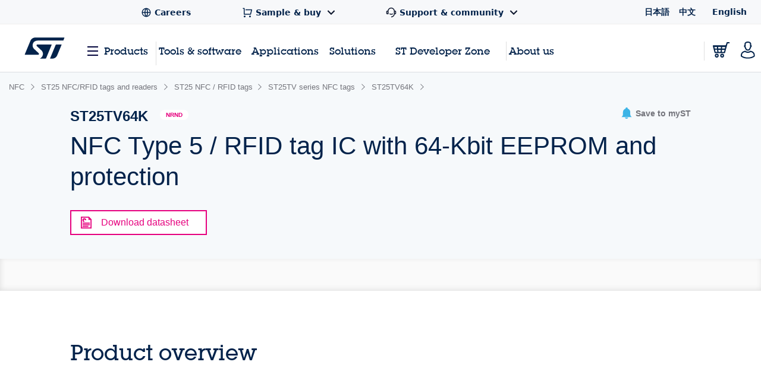

--- FILE ---
content_type: text/html;charset=utf-8
request_url: https://www.st.com/en/nfc/st25tv64k.html?ecmp=tt6509_gl_link_feb2018
body_size: 56702
content:
<!DOCTYPE html> <!--[if lt IE 7]><html class="no-js lt-ie10 lt-ie9 lt-ie8 lt-ie7" lang="en" prefix="og: https://ogp.me/ns# fb: https://ogp.me/ns/fb#"><![endif]--> <!--[if IE 7]><html class="no-js lt-ie10 lt-ie9 lt-ie8 ie7" lang="en" prefix="og: https://ogp.me/ns# fb: https://ogp.me/ns/fb#"><![endif]--> <!--[if IE 8]><html class="no-js lt-ie10 lt-ie9 ie8" lang="en" prefix="og: https://ogp.me/ns# fb: https://ogp.me/ns/fb#"><![endif]--> <!--[if IE 9]><html class="no-js lt-ie10 ie9" lang="en" prefix="og: https://ogp.me/ns# fb: https://ogp.me/ns/fb#"><![endif]--> <!--[if gt IE 8]><!--> <html class="no-js" lang="en" prefix="og: https://ogp.me/ns# fb: https://ogp.me/ns/fb#"><!--<![endif]--> <head><style id="img-default-width-style-tag">
    img[src$="png"],
    img[src$="jpg"] {
        height: auto;
        object-fit: contain;
    }
</style> <script>
    window.addEventListener("load", function () {
        document.getElementById("img-default-width-style-tag").remove();
    })
</script> <link rel="preconnect" href="https://assets.adobedtm.com" crossorigin/> <link rel="prefetch" href="//scripts.demandbase.com/f7b6166e.min.js"/> <script async src="https://cdn.decibelinsight.net/i/13951/335449/di.js"></script> <link rel="prefetch" href="//g.3gl.net/jp/3031/v4.0.5/InitialLoadScript.js" as="script"/> <link rel="preconnect" href="https://munchkin.marketo.net" crossorigin/> <link rel="preconnect" href="https://google-analytics.com" crossorigin/> <link rel="preconnect" href="https://connect.facebook.net" crossorigin/> <link rel="preconnect" href="https://snap.licdn.com" crossorigin/> <meta name="Content-Language" content="en"/> <meta name="marketoFieldsMapping" content="{&#34;preferredLanguage&#34;:&#34;thePreferredLanguage&#34;,&#34;myStAccount&#34;:&#34;mystaccount&#34;}"/> <meta name="browserSupportPage" content="/content/st_com/en/browser-warning.html"/> <meta name="keywords" content="ST25TV64K, ST25TV64K-AP6G3"/> <meta name="description" content="The ST25TV16K and ST25TV64K devices are NFC and RFID tags, with, respectively, 16 and 64 Kbit of electrically erasable programmable memory (EEPROM)."/> <meta name="environment"/> <meta charset="utf-8"/> <meta http-equiv="X-UA-Compatible" content="IE=edge"/> <meta http-equiv="Cache-Control" content="no-transform"/> <meta http-equiv="Cache-Control" content="no-siteapp"/> <meta name="applicable-device" content="pc,mobile"/> <meta name="viewport" content="width=device-width, initial-scale=1"/> <meta property="og:title" content="ST25TV64K | Product - STMicroelectronics"/> <meta property="og:site_name" content="STMicroelectronics"/> <meta property="og:description" content="The ST25TV16K and ST25TV64K devices are NFC and RFID tags, with, respectively, 16 and 64 Kbit of electrically erasable programmable memory (EEPROM)."/> <meta property="og:url" content="https://www.st.com/en/nfc/st25tv64k.html"/> <meta property="og:type" content="website"/> <meta property="og:image" content="https://www.st.com/content/dam/logos/open-graph-logo.png"/> <meta property="search:title" content="ST25TV64K"/> <meta name="twitter:title" content="ST25TV64K | Product - STMicroelectronics"/> <meta name="twitter:description" content="The ST25TV16K and ST25TV64K devices are NFC and RFID tags, with, respectively, 16 and 64 Kbit of electrically erasable programmable memory (EEPROM)."/> <meta name="twitter:image:src" content="https://www.st.com/content/dam/logos/open-graph-logo.png"/> <meta name="twitter:card" content="summary_large_image"/> <meta name="twitter:site" content="@ST_World"/> <meta name="twitter:creator" content="@ST_World"/> <meta property="og:image:type" content="image/png"/> <meta property="og:image:width" content="750"/> <meta property="og:image:height" content="560"/> <script src="/etc.clientlibs/clientlibs/granite/jquery.min.3e24d4d067ac58228b5004abb50344ef.js"></script> <script src="/etc.clientlibs/clientlibs/granite/utils.min.3b86602c4e1e0b41d9673f674a75cd4b.js"></script> <script src="/etc.clientlibs/clientlibs/granite/jquery/granite.min.011c0fc0d0cf131bdff879743a353002.js"></script> <script src="/etc.clientlibs/foundation/clientlibs/jquery.min.dd9b395c741ce2784096e26619e14910.js"></script> <script src="/etc/clientlibs/st-site/libs/dataTables.min.15d1ef4b86c76cc17db7bad9da5bb0ea.js"></script> <!-- OneTrust Cookies Consent Notice start --> <script type="text/javascript" src="/astatic/onetrust/st/OneTrust.min.js"></script> <!-- OneTrust Cookies Consent Notice end --> <!--<sly data-sly-include="marketo.html"></sly>--> <script defer src="https://www.st.com/astatic/wv/web-vitals.es5.umd.min.js"></script> <script>
    // Function to set indicator value based on the token.
    function setIndicator({
    name: t,
    delta: e
    }) {
        var a = "CLS" == t ? "cls" : "FID" == t ? "fid" : "LCP" == t ? "lcp" : null;
        null != a && typeof RProfiler !== 'undefined' && RProfiler &&
        RProfiler.addInfo("indicator", a, parseFloat(parseFloat(e).toFixed(2)))
    }

    // Set Web Vital metrics on DOMContentLoaded event.
    addEventListener("DOMContentLoaded", (function () {
        webVitals.getCLS(setIndicator);
        webVitals.getFID(setIndicator);
        webVitals.getLCP(setIndicator)

    }))
</script> <link rel="icon" type="image/png" sizes="32x32" href="/etc/clientlibs/st-site/media/app/images/favicon-32.png"/> <link rel="icon" type="image/png" sizes="16x16" href="/etc/clientlibs/st-site/media/app/images/favicon-16.png"/> <link rel="shortcut icon" type="image/png" href="/etc/clientlibs/st-site/media/app/images/favicon.ico"/> <link rel="canonical" href="https://www.st.com/en/nfc/st25tv64k.html"/> <title>ST25TV64K | Product - STMicroelectronics</title> <link rel="alternate" hreflang="en" href="https://www.st.com/en/nfc/st25tv64k.html"/> <link rel="alternate" hreflang="zh-Hans" href="https://www.st.com.cn/zh/nfc/st25tv64k.html"/> <link rel="alternate" hreflang="ja" href="https://www.st.com/ja/nfc/st25tv64k.html"/> <link rel="alternate" hreflang="x-default" href="https://www.st.com/en/nfc/st25tv64k.html"/> <script src="/etc/clientlibs/st-site-cx/js/st-utils.js"></script> <script type="text/javascript">
    var referrer = document.referrer;

    if (document.cookie.indexOf('OptanonAlertBoxClosed') === -1) {
        localStorage.setItem('st-referrer', referrer);
    } else {
        referrer = localStorage.getItem('st-referrer') || referrer;
        localStorage.removeItem('st-referrer');
    }

    window.digitalData = {"page":{"pageInfo":{"breadCrumbs":"products:nfc:st25-nfc-rfid-tags-and-readers:st25-nfc-rfid-tags:st25tv-series-nfc-tags:st25tv64k","pageShortName":"products:[...]:st25tv64k","pageName":"products:nfc:st25-nfc-rfid-tags-and-readers:st25-nfc-rfid-tags:st25tv-series-nfc-tags:st25tv64k","destinationURL":"https://www.st.com/en/nfc/st25tv64k.html?ecmp=tt6509_gl_link_feb2018","isIframe":false,"contentIframe":false,"hierarchie1":"products:nfc:st25-nfc-rfid-tags-and-readers:st25-nfc-rfid-tags:st25tv-series-nfc-tags:st25tv64k","hierarchie2":"","sysEnv":"desktop","pageID":"www.st.com:content:st_com_cx:en:products:nfc:st25-nfc-rfid-tags-and-readers:st25-nfc-rfid-tags:st25tv-series-nfc-tags:st25tv64k","server":"www.st.com","urlShortcut":""},"category":{"primaryCategory":"Product folder:Tools & software","type":"Tools & software","version":""},"attributes":{"version":"4.61.0","language":"en"},"components":{}},"product":[{"productInfo":{"tree":{"level1":"NFC","level2":"ST25 NFC/RFID tags and readers","level3":"ST25 NFC / RFID tags ","level4":"ST25TV series NFC tags","level5":"","level6":"ST25TV64K"},"productName":"st25tv64k","productID":"ST25TV64K","prmisID":"PF263071","breadcrumb":"products:nfc:st25-nfc-rfid-tags-and-readers:st25-nfc-rfid-tags:st25tv-series-nfc-tags:st25tv64k"}}],"application":[{"applicationInfo":{"level0":"","level1":"","level2":"","level3":"","level4":""}}],"user":[{"profile":[{"profileInfo":{},"attributes":{"loggedIn":false}}]}],"pageInstanceID":"01:crx3tar-nofds:prod:s7connect:ams:publish:ca:65:products:nfc:st25-nfc-rfid-tags-and-readers:st25-nfc-rfid-tags:st25tv-series-nfc-tags:st25tv64k","language":"en"};
    window.digitalData.isMunchkinTrackingEnabled = true;
    window.digitalData.page.pageInfo.referringURL = referrer;
    window.digitalData.page.pageInfo.originalURL  = document.location.href;
    window.digitalData.page.pageInfo.titleEn = "ST25TV64K";
    window.productHierarchy = "PF263071-SS1943-SC1204-CL1766-FM2247".split('-');

    if (window.digitalData.page.pageInfo.breadCrumbs.startsWith("products:") ) {
    	window.digitalData.page.category.primaryCategory = window.STUtils.isSTMTools()
    	? "Product folder:Tools & software"
    	: "Product tree: silicon";
    	window.digitalData.page.category.type = window.STUtils.isSTMTools() ? "Tools & software" : "Product tree";
    }

    if (window.digitalData.page.category.error) {
    	window.digitalData.page.category.error += document.location.href;
    	var s_errorType = window.digitalData.page.pageInfo.statusCode;
    	var s_originURL = document.location.href;
    }
    if(window.digitalData.page.pageInfo.pageName=="error:404"){
    	window.digitalData.page.pageInfo.destinationURL  = document.location.href;
    	window.digitalData.page.category.error = "404 Error Page:" + document.location.href;
    	window.digitalData.page.category.type = "404 Error Page";
    	window.digitalData.page.category.primaryCategory = "D=c16";
    	var s_errorType = "404";
    	var s_originURL = document.location.href;
    }

    window.isChinesePublish = 'false';

    const search = localStorage.getItem('EdgeAISearch');
    const filters = localStorage.getItem('EdgeAIFilter');

    if(search || filters) {
    	window.digitalData.edgeAI= {};
    	if(search) {
    		window.digitalData.edgeAI.search = search;
    		localStorage.removeItem('EdgeAISearch')
    	}
    	if(filters) {
    		window.digitalData.edgeAI.filters = filters;
    		localStorage.removeItem('EdgeAIFilter')
    	}
    }
  </script> <script>// /* production setting */
// var dtmIsChinesePublish = window.isChinesePublish && window.isChinesePublish === 'true';
// var dtmURL = dtmIsChinesePublish ? "https://www.st.com/astatic/launch/a86419113799/01b0e221c0d2/launch-2a820308696f.min.js"
//     : "//assets.adobedtm.com/a86419113799/01b0e221c0d2/launch-2a820308696f.min.js";
//
// var dtmCookiesEnabled = typeof OnetrustActiveGroups !== "undefined" && OnetrustActiveGroups.indexOf(",2,") >= 0 && OnetrustActiveGroups.indexOf(",4,") >= 0;
//
// /* if Performance Cookies and Tracking Cookies (group 2 and 4) are enabled, load DTM */
// if (dtmIsChinesePublish || dtmCookiesEnabled || !window.isEuropeGdpr) {
//     var dtmScript = document.createElement('script');
//     dtmScript.src = dtmURL;
//     document.write(dtmScript.outerHTML);
//     console.log("Launch loading");
// }
</script> <script src="/etc/clientlibs/originalAppendChildForCaptcha.min.ff7f25b65421f7a6a388d1c1a2b078c2.js"></script> <script src="/etc.clientlibs/foundation/clientlibs/shared.min.5bb9fccfb85f4e741d04d8fc44341a28.js"></script> <script src="/etc/clientlibs/st-site-cx/components/st-app-head-utils.min.5504b25c1ff62db133b9b96def2ef7b8.js"></script> </link> <link rel="stylesheet" href="/etc/clientlibs/st-site-cx.min.5647ffeaddc4e837608aba4fa886086e.css" type="text/css"> <link rel="stylesheet" href="/etc/clientlibs/st-site-cx/components/info-modal.min.93e6245783d2b491c629fed7b2b6b1b6.css" type="text/css"> <link rel="stylesheet" href="/etc/designs/st-search-cx/search.min.721107fd235b8929aa6d3078bbc38e01.css" type="text/css"> 
                              <script>!function(e){var n="https://s.go-mpulse.net/boomerang/";if("True"=="True")e.BOOMR_config=e.BOOMR_config||{},e.BOOMR_config.PageParams=e.BOOMR_config.PageParams||{},e.BOOMR_config.PageParams.pci=!0,n="https://s2.go-mpulse.net/boomerang/";if(window.BOOMR_API_key="VQ4BN-JKJ9P-N5ULX-3L5VG-3UADM",function(){function e(){if(!o){var e=document.createElement("script");e.id="boomr-scr-as",e.src=window.BOOMR.url,e.async=!0,i.parentNode.appendChild(e),o=!0}}function t(e){o=!0;var n,t,a,r,d=document,O=window;if(window.BOOMR.snippetMethod=e?"if":"i",t=function(e,n){var t=d.createElement("script");t.id=n||"boomr-if-as",t.src=window.BOOMR.url,BOOMR_lstart=(new Date).getTime(),e=e||d.body,e.appendChild(t)},!window.addEventListener&&window.attachEvent&&navigator.userAgent.match(/MSIE [67]\./))return window.BOOMR.snippetMethod="s",void t(i.parentNode,"boomr-async");a=document.createElement("IFRAME"),a.src="about:blank",a.title="",a.role="presentation",a.loading="eager",r=(a.frameElement||a).style,r.width=0,r.height=0,r.border=0,r.display="none",i.parentNode.appendChild(a);try{O=a.contentWindow,d=O.document.open()}catch(_){n=document.domain,a.src="javascript:var d=document.open();d.domain='"+n+"';void(0);",O=a.contentWindow,d=O.document.open()}if(n)d._boomrl=function(){this.domain=n,t()},d.write("<bo"+"dy onload='document._boomrl();'>");else if(O._boomrl=function(){t()},O.addEventListener)O.addEventListener("load",O._boomrl,!1);else if(O.attachEvent)O.attachEvent("onload",O._boomrl);d.close()}function a(e){window.BOOMR_onload=e&&e.timeStamp||(new Date).getTime()}if(!window.BOOMR||!window.BOOMR.version&&!window.BOOMR.snippetExecuted){window.BOOMR=window.BOOMR||{},window.BOOMR.snippetStart=(new Date).getTime(),window.BOOMR.snippetExecuted=!0,window.BOOMR.snippetVersion=12,window.BOOMR.url=n+"VQ4BN-JKJ9P-N5ULX-3L5VG-3UADM";var i=document.currentScript||document.getElementsByTagName("script")[0],o=!1,r=document.createElement("link");if(r.relList&&"function"==typeof r.relList.supports&&r.relList.supports("preload")&&"as"in r)window.BOOMR.snippetMethod="p",r.href=window.BOOMR.url,r.rel="preload",r.as="script",r.addEventListener("load",e),r.addEventListener("error",function(){t(!0)}),setTimeout(function(){if(!o)t(!0)},3e3),BOOMR_lstart=(new Date).getTime(),i.parentNode.appendChild(r);else t(!1);if(window.addEventListener)window.addEventListener("load",a,!1);else if(window.attachEvent)window.attachEvent("onload",a)}}(),"".length>0)if(e&&"performance"in e&&e.performance&&"function"==typeof e.performance.setResourceTimingBufferSize)e.performance.setResourceTimingBufferSize();!function(){if(BOOMR=e.BOOMR||{},BOOMR.plugins=BOOMR.plugins||{},!BOOMR.plugins.AK){var n=""=="true"?1:0,t="",a="gqhjomixzvmzc2lon4rq-f-dc5a2666a-clientnsv4-s.akamaihd.net",i="false"=="true"?2:1,o={"ak.v":"39","ak.cp":"1192461","ak.ai":parseInt("681189",10),"ak.ol":"0","ak.cr":9,"ak.ipv":4,"ak.proto":"h2","ak.rid":"b69147b","ak.r":38938,"ak.a2":n,"ak.m":"b","ak.n":"essl","ak.bpcip":"52.14.151.0","ak.cport":42194,"ak.gh":"23.55.170.145","ak.quicv":"","ak.tlsv":"tls1.3","ak.0rtt":"","ak.0rtt.ed":"","ak.csrc":"-","ak.acc":"","ak.t":"1768845091","ak.ak":"hOBiQwZUYzCg5VSAfCLimQ==Se/HY1yuB18F8bARvkBnxZAcGDd5EKoB8JJz1A9bCAocAu15mUCg7DkceasAXRMYAtb/w07j/gGztI2hjqkJc++jO9RC8e0XmMZ+AACjzgJ0+0Y62gip5uiUfcwMq0MvkbOSQD78OSdrA6BbVWF1Mkqa/wT1tYY2FF4QWGKCZNwkd2c1AYI5N7fezW3lCGbKU727nUW3y+pE/QQGaUhQ5UHPZRopcnOtnd490DyIPji8IS1XxUJlair6SxlESA3VOp3Z9dld4eFj040pQyQGNvBp4kD+joekIMs104xUAYB5JG+QK4ptlTwzz+3hQCCA5NhbmEbHJ2ufKUjYXerD68fAyoxjdLKnJLjZt1cHa5ZCNzlo0/Kj1tVaPieF9b6gxJWkwZzqIbVRnlnOr1+X6b14+u84UC/rAJUkvjYt0qw=","ak.pv":"183","ak.dpoabenc":"","ak.tf":i};if(""!==t)o["ak.ruds"]=t;var r={i:!1,av:function(n){var t="http.initiator";if(n&&(!n[t]||"spa_hard"===n[t]))o["ak.feo"]=void 0!==e.aFeoApplied?1:0,BOOMR.addVar(o)},rv:function(){var e=["ak.bpcip","ak.cport","ak.cr","ak.csrc","ak.gh","ak.ipv","ak.m","ak.n","ak.ol","ak.proto","ak.quicv","ak.tlsv","ak.0rtt","ak.0rtt.ed","ak.r","ak.acc","ak.t","ak.tf"];BOOMR.removeVar(e)}};BOOMR.plugins.AK={akVars:o,akDNSPreFetchDomain:a,init:function(){if(!r.i){var e=BOOMR.subscribe;e("before_beacon",r.av,null,null),e("onbeacon",r.rv,null,null),r.i=!0}return this},is_complete:function(){return!0}}}}()}(window);</script></head> <body id="st-site" class="cxv1"> <script>
    var pageCategory = 'Product';
    var pageSubCategory = 'Silicon';
    window.RProfileCategoryLoaded = false;
    var loadRProfileInfo = function(){
        if(typeof RProfiler !== "undefined" && !window.RProfileCategoryLoaded){
            window.RProfileCategoryLoaded = true;
            RProfiler.addInfo('pageGroup', mPulseVars.category.replace(/ /g,'').toLowerCase());
            RProfiler.addInfo('tracepoint', 'subcat', mPulseVars.subCategory);
            console.debug('RProfiler params loaded');
        }
    }
    if (pageCategory) {
        var mPulseVars = {'category' : pageCategory, 'subCategory' : pageSubCategory };

        var hashFromLocation = window.location.hash;
        var hashName = hashFromLocation.substr(hashFromLocation.indexOf('#')+1);
        var pathName = window.location.pathname.substr(window.location.pathname.lastIndexOf('/')+1);
        var pageName = '';

        if ( hashName !== '' ) {
            pageName = hashName.replaceAll('-', ' ');
        } else if ( pathName !== '' && ('products.html' === pathName || 'documentation.html' === pathName)){
            pageName = pathName.replace('.html', '');
        }

        if ( "Product Category" == pageCategory && pageName !=='' ) {
            mPulseVars = {'category' : pageCategory, 'subCategory' : pageSubCategory, 'section' : pageName };
        }

        Object.defineProperty(mPulseVars, 'didYouKnowVisible', {
            configurable: false,
            enumerable: true,
            get: function () {
                var modal = document
                    .querySelector('.did-you-know.modal-dialog');

                if(modal) {
                    return getComputedStyle(modal).display !== 'none';
                }
                return false;
            }
        });

        $( window ).load(function() {
            loadRProfileInfo();
        });
        addEventListener('GlimpseLoaded', function (e) {
            loadRProfileInfo();
        }, false);
    }
</script> <script type='text/javascript'>
    var getUrlParameter = function (urlParameter) {
        var sPageURL = decodeURIComponent(window.location.search.substring(1)), sURLVariables = sPageURL.split('&'),
            sParameterName, i;
        for (i = 0; i < sURLVariables.length; i++) {
            sParameterName = sURLVariables[i].split('=');
            if (sParameterName[0] === urlParameter) {
                return sParameterName[1] === undefined ? true : sParameterName[1];
            }
        }
    };
    if (getUrlParameter('gclid') && (typeof isChinesePublish == 'undefined' || isChinesePublish !== 'true')) {
        var script = document.createElement('script');
        script.async = true;
        script.type = 'text/javascript';
        script.src = 'https://www.clickcease.com/monitor/stat.js';
        var elem = document.head;
        elem.appendChild(script);
    }
</script> <ul id="languagemenu__static" hidden="hidden"> <li class="st-header-menu__submenu-item"> <a class="st-header-menu__link" x-cq-linkchecker="skip" href="https://www.st.com/ja/nfc/st25tv64k.html?ecmp=tt6509_gl_link_feb2018"> 日本語 </a> </li> <li class="st-header-menu__submenu-item"> <a class="st-header-menu__link" x-cq-linkchecker="skip" href="https://www.st.com.cn/zh/nfc/st25tv64k.html?ecmp=tt6509_gl_link_feb2018"> 中文 </a> </li> <li class="st-header-menu__submenu-item"> <span class="st-header-menu__link st-header-menu__link--disabled" x-cq-linkchecker="skip"> English <svg class="st-svg st-svg--arrow-top" aria-hidden="true"><use xlink:href="#icon-arrow-right"></use></svg> </span> </li> </ul> <script async>
    {
        const relative = "/etc/clientlibs/st-site-cx/media/app/images/svg" +
            "/symbol/svg/sprite.symbol.svg";

        fetch(relative)
            .then(res => res.text())
            .then(xml => {

                const parser = new DOMParser();
                const deserialized = parser
                    .parseFromString(xml, "application/xml");
                
                document
                    .querySelector("body")
                    .appendChild(deserialized.querySelector("svg"));
            })
            .catch(err => {
                console.error(
                    `failed to fetch sprites from path: ${relative}\n`,
                    "error: ",
                    err
                );
            });
    }
</script> <div class="off-canvas-wrap" data-offcanvas> <div class="fixed st-off-canvas-fixed"> <!-- SDI include (path: /content/st_com_cx/en/_jcr_content/virtual/mobile-header.cache.html/st-site-cx/components/general/header/header-mobile.html, resourceType: st-site-cx/components/general/header/header-mobile) --> <link rel="stylesheet" href="/etc.clientlibs/st-site-cx/components/general/header/clientlib.min.b14dc6dcb20ebc69647ecbcce3343297.css" type="text/css"> <script src="/etc.clientlibs/st-site-cx/components/general/header/clientlib.min.14b3886c95b87828cb5c8e52607528b5.js"></script> <header class="show-for-medium-down st-header--mobile js-st-header-mobile in-view"> <div class="header-accessibilityCta"><a href="#content-main" class="js-focus-accessibilityCta" tabindex="1" x-cq-linkchecker="valid" onclick="s_objectID=this.dataset['activitymapText'];" data-activitymap-text="Skip to main content">Skip to main content</a></div> <div class="st-header-mobile__nav-links" style="display:none" aria-hidden="true" tabindex="-1"> <ul class="st-header-menu" id="Quick_Links_Menu"> <li class="st-header-menu__item"> <a class="st-header-menu__link" href="/content/st_com/en/about/careers.html" aria-label="STMicroelectronics careers"> <svg class="st-header-menu__link-icon" alt="Careers logo" aria-hidden="true" role="img"> <use xlink:href="#global-line"></use> </svg> <span>Careers</span> </a> </li> <li class="st-header-menu__item st-header-menu__link-with-submenu"> <a href="#" class="st-header-menu__link" onclick="toggleHeaderSubEntries(event);" aria-haspopup="true"> <svg class="st-header-menu__link-icon" alt="Shopping logo" aria-hidden="true" role="img"> <use xlink:href="#shopping-cart-line"></use> </svg> <span>Sample &amp; buy</span> <svg class="st-header-menu__link-icon-down" alt="Arrow logo" aria-hidden="true" role="img"> <use xlink:href="#arrow-down-s-line"></use> </svg> </a> <ul class="st-header-menu__st-submenu"> <li class="st-nav__submenu-item"> <a tabindex="-1" aria-hidden="true" href="https://estore.st.com" class="st-nav__submenu-link" target="_blank" onclick="s_objectID=this.dataset['activitymapText'];" data-activitymap-text="Buy from eStore"> Buy from eStore </a> </li> <li class="st-nav__submenu-item"> <a tabindex="-1" aria-hidden="true" href="/content/st_com/en/contact-us.html" class="st-nav__submenu-link" target="_self" onclick="s_objectID=this.dataset['activitymapText'];" data-activitymap-text="Contact our Sales Offices &amp; Distributors" aria-label="Contact our sales offices & distributors"> Contact our sales offices &amp; distributors </a> </li> </ul> </li> <li class="st-header-menu__item st-header-menu__link-with-submenu"> <a href="#" class="st-header-menu__link" onclick="toggleHeaderSubEntries(event);" aria-haspopup="true"> <svg class="st-header-menu__link-icon" alt="Customer logo" aria-hidden="true" role="img"> <use xlink:href="#customer-service-2-line"></use> </svg> <span>Support &amp; community</span> <svg class="st-header-menu__link-icon-down" alt="Arrow logo" aria-hidden="true" role="img"> <use xlink:href="#arrow-down-s-line"></use> </svg> </a> <ul class="st-header-menu__st-submenu"> <li class="st-nav__submenu-item"><a tabindex="-1" aria-hidden="true" href="/content/st_com/en/support/support-home.html" class="st-nav__submenu-link" onclick="s_objectID=this.dataset['activitymapText'];" data-activitymap-text="Support"> Support </a></li> <li class="st-nav__submenu-item"><a tabindex="-1" aria-hidden="true" href="/content/st_com/en/partner/partner-program.html" class="st-nav__submenu-link" onclick="s_objectID=this.dataset['activitymapText'];" data-activitymap-text="Partner Program">Partner program</a></li> <li class="st-nav__submenu-item"><a tabindex="-1" aria-hidden="true" href="/content/st_com/en/support/learning.html" class="st-nav__submenu-link" onclick="s_objectID=this.dataset['activitymapText'];" data-activitymap-text="Learning">Learning</a></li> <li class="st-nav__submenu-item"><a tabindex="-1" aria-hidden="true" href="/content/st_com/en/support/learning/video-page.html" class="st-nav__submenu-link" onclick="s_objectID=this.dataset['activitymapText'];" data-activitymap-text="Video Center">Video center</a></li> <li class="st-nav__submenu-item"><a tabindex="-1" aria-hidden="true" href="https://community.st.com" class="st-nav__submenu-link" onclick="s_objectID=this.dataset['activitymapText'];" data-activitymap-text="ST Community" target="_blank">ST community</a></li> <li class="st-nav__submenu-item"><a tabindex="-1" aria-hidden="true" href="/content/st_com/en/wiki/wiki-portal.html" class="st-nav__submenu-link" onclick="s_objectID=this.dataset['activitymapText'];" data-activitymap-text="ST Wiki">ST wiki</a></li> </ul> </li> <li class="st-header-menu__item has-submenu"> <a href="#" data-dropdown="languagemenu" data-options="is_hover:true;" aria-controls="languagemenu" aria-expanded="false" class="st-header-menu__link" tabindex="-1"> <svg class="st-svg st-svg--arrow-bottom"><use xlink:href="#icon-arrow-right"></use></svg> </a> <ul id="languagemenu" class="medium f-dropdown st-header-menu__submenu" data-dropdown-content> </ul> </li> </ul> <script>
		document.addEventListener('DOMContentLoaded', function(){
			$('.header_language').each(function(){
				if($(this)[0].innerText.trim() == 'English'){
					$(this)[0].href = $(this)[0].href.replace('/zh/', '/en/');
				};
			});
		});
	</script> </div> <div class="js-language-banner-mob st-language-banner hidden"> <div class="left-content"> <span class="japanese" hidden>日本語ウェブサイトをご覧いただけます</span> <span class="chinese" hidden>该网站提供您所使用的语言版本</span> </div> <div class="right-content"> <button id="lb-language-mob" type="button" class="st-button st-button--small st-button-size--l st-button--shop st-button--clear st-button__icon--left"> <span class="japanese" hidden> 日本語ウェブサイトへ移動 </span> <span class="chinese" hidden> 跳转本地站点 </span> </button> <button id="lb-close-mob" type="button" class="st-button st-button--small st-button-size--l grey-2 st-button--clear st-button__icon--left"> <span class="japanese" hidden> 表示を閉じる </span> <span class="chinese" hidden> 不用，谢谢 </span> </button> </div> </div> <div class="st-header__inner st-flex st-flex--sm-nowrap st-flex-items--sm-center"> <div class="old-header"> <div class="st-header__inner st-flex st-flex--sm-nowrap st-flex-items--sm-center"> <div class="st-header__left st-flex st-flex--sm-nowrap st-flex st-flex-justify--sm-flex-start"> <a tabindex="0" aria-label="Open Menu" aria-expanded="false" role="button" class="st-nav__item js-nav-bottom-off-canvas-toggle st-svg--burger-js" data-target="st-menu" onclick="STFED.toggleAsideMenu();"> <svg class="st-svg--block st-svg--burger" aria-hidden="true" role="img" aria-label="Open Menu"> <use xlink:href="#menu-fill"></use> </svg> </a> <a class="js-nav-bottom-off-canvas-close st-svg--close-js" role="button" style="display: none;" tabindex="-1" aria-label="Close Menu"> <svg class="st-svg--block st-svg--close" role="img" aria-hidden="true" aria-label="Close Menu"> <use xlink:href="#icon-close"></use> </svg> </a> </div> <div class="st-header__center st-flex st-flex-justify--sm-flex-center"> <a class="st-header__logo" href="/content/st_com/en.html" x-cq-linkchecker="skip" aria-label="STMicroelectronics home"> <svg width="188" height="101" viewBox="0 0 188 101" fill="none" xmlns="http://www.w3.org/2000/svg" alt="STMicroelectronics home logo" aria-hidden="true" role="img"> <title>STMicroelectronics homepage</title> <path d="M186.248 0.630615L50.3029 0.640766C50.3055 0.640766 50.3131 0.651779 50.3131 0.651779C39.9981 0.651779 31.1365 6.8181 27.2817 15.611L0.4473 80.2527C0.374443 80.4221 0.332886 80.6033 0.332886 80.7964C0.332886 81.5706 0.970734 82.1974 1.75673 82.1974L63.1421 82.194C67.5042 82.194 69.4049 77.9928 66.0016 74.642L43.4564 53.5491C31.6083 41.9339 36.6896 15.0011 61.2956 15.0011H181.464C182.085 15.0011 182.621 14.6064 182.81 14.0559L187.566 2.56602C187.633 2.40426 187.667 2.22134 187.667 2.03242C187.667 1.25823 187.037 0.630615 186.248 0.630615Z" fill="#03234B"/> <path d="M172.704 33.5323L149.628 33.5568C148.071 33.5568 146.734 34.4962 146.175 35.842L120.319 98.3196C120.217 98.5127 120.158 98.738 120.158 98.9668C120.158 99.7392 120.795 100.366 121.576 100.366L130.192 100.369L130.188 100.361C140.649 100.361 149.677 94.0252 153.442 85.035C153.442 85.035 153.458 85.0451 153.471 85.0553L174.022 35.4516C174.084 35.2907 174.123 35.1162 174.123 34.9341C174.123 34.1565 173.486 33.5323 172.704 33.5323Z" fill="#03234B"/> <path d="M127.342 34.9341C127.342 34.1565 126.704 33.5323 125.919 33.5323H60.4908C56.9452 33.5323 53.8384 37.8952 57.5949 41.3553L79.2126 61.4704C79.2126 61.4704 87.9673 69.5366 86.0895 81.0777C84.4336 91.2402 77.499 97.4624 72.483 99.7003L72.4695 99.7037C72.3492 99.7646 72.2695 99.8866 72.2695 100.017C72.2695 100.212 72.4254 100.369 72.6253 100.369L97.8406 100.373C99.4009 100.373 100.739 99.4343 101.295 98.0875L127.247 35.433C127.309 35.2738 127.342 35.1085 127.342 34.9341Z" fill="#03234B"/> </svg> </a> </div> <div class="st-header__right st-flex st-flex-justify--sm-flex-end"> <div class="st-header__cart--mobile"> <a href="https://estore.st.com/en/checkout/cart/" target="_blank" aria-label="Go to eStore"> <svg alt="Trolly logo" aria-hidden="true" role="img"> <use xlink:href="#Trolly"></use> </svg> </a> </div> <div id="headerMobilePersonalized" style="display:none" class="st-header__user-icon js-nav-bottom-off-canvas-toggle" data-target="account"> <svg class="st-svg--block st-svg--user" role="img" aria-label="MyST"> <use xlink:href="#profile-2"></use> </svg> </div> <div id="headerMobileAnonymous"> <a href="#" class="st-nav__item st-header__user-icon" id="js-user-menu__login-link-mobile" aria-label="Log in to myST"> <svg class="st-svg--block st-svg--user" alt="Profile-2 logo" aria-hidden="true" role="img"> <use xlink:href="#profile-2"></use> </svg> </a> </div> </div> <span id="screenTypeSearchDesktop" class="show-for-large-only screenType_JS"></span> <span id="screenTypeSearchTablet" class="show-for-medium-only screenType_JS"></span> <span id="screenTypeSearchMobile" class="show-for-small-only screenType_JS"></span> <div class="show-for-medium-down" style="width: 100%;"> <div class="st-search st-search--mobile js-st-search--mobile"> <div class="row st-search__searchfield js-st-search-mobile-searchfield"> <div class="small-12 columns st-bg--grey-light"> <form id="form-search-desktop" method="GET" onsubmit="return flexiReload(getSearchInputVal(this).replace(/#/g, ''), getCategoryFromSearchWidget(), true, undefined, undefined, 1)"> <input type="hidden" name="widgetSearchAction" value="1"/> <input type="hidden" name="_charset_" value="UTF-8"/> <input type="hidden" name="filter-search" id="categorySearchWidgetMobile" value="products"/> <div class="row collapse st-flex st-flex--sm-nowrap"> <div class="st-input js-st-input small-12 columns" style="display: flex;"> <a href="#" class="st-button st-button--primary show-for-medium-down" id="searchButtonMobile" aria-label="Search..." onclick="$(this).closest('form').submit();return false;"> <svg class="st-button__icon st-svg--search" role="img" aria-hidden="true"> <use xlink:href="#icon-search"></use> </svg> </a> <div class="large-3 medium-4 show-for-medium-only"> <a href="#" onclick="return false;" class="st-search__select js-search-dropdown-toggle-main" aria-label="Show all categories"> <span id="search-dropdown-toggle-label-mobile" class="searchCategoriesLabel_JS">Products</span> <i class="fa fa-angle-down"></i> </a> </div> <input tabindex="0" type="text" name="widgetSearchBar" id="widgetSearchBarMobile" aria-labelledby="searchButtonMobile" data-placeholder-tablet="Search a part number, a product category..." data-placeholder-phone="Search..." autocomplete="off" class="st-search__input js-st-search-input-mainMobile searchKey_JS searchKeyWidget_Mobile_JS"/> </div> </div> <div class="st-search__dropdown js-search-dropdown-main" style="left: 15px;display: none;"> <div class="st-flex"> <div class="st-search__filter" style="position: fixed; left: 65px; width: 300px;" tabindex="-1"> <ul class="st-radio"> <li><input tabindex="-1" aria-hidden="true" type="radio" name="filter-search" value="products" class="js-st-search-category-main" id="products" checked/><label for="products">Products</label></li> <li><input tabindex="-1" aria-hidden="true" type="radio" name="filter-search" value="tools" class="js-st-search-category-main" id="tools"/><label for="tools">Tools &amp; Software</label></li> <li><input tabindex="-1" aria-hidden="true" type="radio" name="filter-search" value="resources" class="js-st-search-category-main" id="resources"/><label for="resources">Resources</label></li> <li><input tabindex="-1" aria-hidden="true" type="radio" name="filter-search" value="videos" class="js-st-search-category-main" id="videos"/><label for="videos">Videos</label></li> <li><input tabindex="-1" aria-hidden="true" type="radio" name="filter-search" value="solutions" class="js-st-search-category-main" id="solutions"/><label for="solutions">Solutions</label></li> <li><input tabindex="-1" aria-hidden="true" type="radio" name="filter-search" value="applications" class="js-st-search-category-main" id="applications"/><label for="applications">Applications</label></li> <li><input tabindex="-1" aria-hidden="true" type="radio" name="filter-search" value="publications" class="js-st-search-category-main" id="publications"/><label for="publications">Publications</label></li> <li><input tabindex="-1" aria-hidden="true" type="radio" name="filter-search" value="x-reference" class="js-st-search-category-main" id="x-reference"/><label for="x-reference">X-Reference</label></li> <li><input tabindex="-1" aria-hidden="true" type="radio" name="filter-search" value="keywords" class="js-st-search-category-main" id="keywords"/><label for="keywords">All site</label></li> <li class="hidden js-filter-search-lastnode"></li> </ul> </div> <div class="st-search__searchlist js-search-searchlist-history-main"> <p class="st-h5"><strong>Search History</strong></p> <span id="searchfilter"> <span id="searchHistoryControllerTop" ng-controller="searchHistoryControllerTop"> <p class="st-copy" ng-repeat="history in items track by $index"> <a ng-click="searchHistoryResults(history.value)" ng-bind-html="history.value | getHtmlFilterFromHistory"></a> </p> </span> </span> <p class="st-h5"><strong>Bookmark</strong></p> <div id="bookmarksAnonymous"> <p class="st-copy"> Please <a id="search-widget__login-link-mobile" href="#"><strong>log in</strong></a> to show your saved searches. </p> </div> <div id="bookmarksPersonalized" style="display:none"> <span id="divbookmarksTop"> <span ng-controller="BookmarksCtrlTop" id="BookmarksCtrlTop"> <p class="st-copy" ng-repeat="bookmark in bookmarks"> <a href="#" onclick="return false;" ng-click="searchBookmarkResults(bookmark.value)" ng-bind-html="bookmark.value | getBookmarkName"></a> <!-- <svg class="st-svg st-svg--delete st-link__icon js-st-bookmarks-remove" ng-click="deleteBookmark(bookmark.name, bookmark.value)"><use xlink:href="#icon-delete"></use></svg> --> </p> </span> </span> </div> </div> </div> </div> </form> </div> </div> <div class="row st-search__searchlist js-st-search-mobile-searchlist js-search-searchlist-history-main"> <div class="small-12 columns"> <p class="st-h5"><strong>Search History</strong></p> <span id="searchfilterMobile"> <span id="searchHistoryControllerTopMobile" ng-controller="searchHistoryControllerTopMobile"> <p class="st-copy" ng-repeat="history in items track by $index"> <a ng-click="searchHistoryResults(history.value)" ng-bind-html="history.value | getHtmlFilterFromHistory"></a> </p> </span> </span> <p class="st-h5"><strong>Bookmark</strong></p> <p class="st-copy"> Please&nbsp;<a id="search-widget-mobile-component__login-link" aria-label="log in" aria-hidden="true" tabindex="-1" href="#"><strong>log in</strong></a>&nbsp; to show your saved searches. </p> </div> </div> <div class="row st-search__searchlist js-st-search-mobile-searchlist"> <div class="small-12 columns js-search-searchlist-mainMobile"></div> </div> </div> </div> <script>
    document.addEventListener('DOMContentLoaded', () => {
		if (window.location.pathname.includes('search.html')) {
			var query = getUrlSearchParameter();

			if (query === "") {
				var rawQuery = getRawUrlSearchParameter();

				flexiReload(rawQuery, undefined, true);
				$CQ('footer').css('visibility', 'visible');
			}
		}
		var screenSearchTypeDetected = getSearchScreenType();
		const width = document.getElementsByTagName('body')[0].offsetWidth;
		if (screenSearchTypeDetected == 'desktop' && width <= 1024) {
			screenSearchTypeDetected = 'tablet';
			if (width <= 640) {
				screenSearchTypeDetected = 'mobile';
			}
		}
		if (screenSearchTypeDetected == 'mobile') {
				$("[data-placeholder-phone]").attr("placeholder", $("[data-placeholder-phone]").attr("data-placeholder-phone"));
				var searchWidgetProductNoConfig = getSearchConfig("", "");
				var searchWidgetKeywordsNoConfig = getSearchConfig("", "");
		} else if (screenSearchTypeDetected == 'tablet') {
				$("[data-placeholder-tablet]").attr("placeholder", $("[data-placeholder-tablet]").attr("data-placeholder-tablet"));
				var searchWidgetProductNoConfig = getSearchConfig("", "");
				var searchWidgetKeywordsNoConfig = getSearchConfig("", "");
		} else {
				var searchWidgetProductNoConfig = getSearchConfig("", "");
				var searchWidgetKeywordsNoConfig = getSearchConfig("", "");
		}
    });
</script> </div> </div> <div class="new-header"> <div class="top-header-mobile"> <div class="st-header__left st-flex st-flex--sm-nowrap st-flex st-flex-justify--sm-flex-start"> <a tabindex="0" class="st-nav__item js-nav-bottom-off-canvas-toggle" data-target="st-menu" onclick="STFED.toggleAsideMenu();" aria-label="Open Menu"> <svg class="st-svg--block st-svg--burger" role="img" aria-hidden="true"> <use xlink:href="#menu-fill"></use> </svg> </a> <svg class="st-svg--block st-svg--close js-nav-bottom-off-canvas-close" style="display: none;" role="img" aria-label="Close Menu"> <use xlink:href="#icon-close"></use> </svg> </div> <div class="st-header__center st-flex st-flex-justify--sm-flex-center"> <a class="st-header__logo" href="/content/st_com/en.html" x-cq-linkchecker="skip" aria-label="STMicroelectronics home"> <svg width="188" height="101" viewBox="0 0 188 101" fill="none" xmlns="http://www.w3.org/2000/svg" role="img" alt="STMicroelectronics home logo" aria-hidden="true"> <path d="M186.248 0.630615L50.3029 0.640766C50.3055 0.640766 50.3131 0.651779 50.3131 0.651779C39.9981 0.651779 31.1365 6.8181 27.2817 15.611L0.4473 80.2527C0.374443 80.4221 0.332886 80.6033 0.332886 80.7964C0.332886 81.5706 0.970734 82.1974 1.75673 82.1974L63.1421 82.194C67.5042 82.194 69.4049 77.9928 66.0016 74.642L43.4564 53.5491C31.6083 41.9339 36.6896 15.0011 61.2956 15.0011H181.464C182.085 15.0011 182.621 14.6064 182.81 14.0559L187.566 2.56602C187.633 2.40426 187.667 2.22134 187.667 2.03242C187.667 1.25823 187.037 0.630615 186.248 0.630615Z" fill="#03234B"/> <path d="M172.704 33.5323L149.628 33.5568C148.071 33.5568 146.734 34.4962 146.175 35.842L120.319 98.3196C120.217 98.5127 120.158 98.738 120.158 98.9668C120.158 99.7392 120.795 100.366 121.576 100.366L130.192 100.369L130.188 100.361C140.649 100.361 149.677 94.0252 153.442 85.035C153.442 85.035 153.458 85.0451 153.471 85.0553L174.022 35.4516C174.084 35.2907 174.123 35.1162 174.123 34.9341C174.123 34.1565 173.486 33.5323 172.704 33.5323Z" fill="#03234B"/> <path d="M127.342 34.9341C127.342 34.1565 126.704 33.5323 125.919 33.5323H60.4908C56.9452 33.5323 53.8384 37.8952 57.5949 41.3553L79.2126 61.4704C79.2126 61.4704 87.9673 69.5366 86.0895 81.0777C84.4336 91.2402 77.499 97.4624 72.483 99.7003L72.4695 99.7037C72.3492 99.7646 72.2695 99.8866 72.2695 100.017C72.2695 100.212 72.4254 100.369 72.6253 100.369L97.8406 100.373C99.4009 100.373 100.739 99.4343 101.295 98.0875L127.247 35.433C127.309 35.2738 127.342 35.1085 127.342 34.9341Z" fill="#03234B"/> </svg> </a> </div> <div class="st-header__right st-flex st-flex-justify--sm-flex-end"> <div class="st-header__cart--mobile"> <a href="https://estore.st.com/en/checkout/cart/" class="st-external-link-no-icon" target="_blank" aria-label="Go to eStore"> <svg alt="Trolly logo" aria-hidden="true" role="img"> <use xlink:href="#Trolly"></use> </svg> </a> </div> <div id="headerMobilePersonalized" style="display:none" class="st-header__user-icon js-nav-bottom-off-canvas-toggle" data-target="account"> <svg class="st-svg--block st-svg--user" role="img" aria-label="MyST"> <use xlink:href="#profile-2"></use> </svg> </div> <div id="headerMobileAnonymous"> <a href="#" class="st-nav__item st-header__user-icon" id="js-user-menu__login-link-mobile" aria-label="Log in to myST"> <svg class="st-svg--block st-svg--user" alt="Profile-2 logo" aria-hidden="true" role="img"> <use xlink:href="#profile-2"></use> </svg> </a> </div> </div> </div> <div class="bottom-header-mobile"> </div> </div> </div> <script>
		STFED.ngAsideMenuTabs = $("header.show-for-medium-down .st-header__inner .st-nav__item");
		STFED.ngAsideMenuTabs.bind("touchstart click", STFED.getMenuTreeIfStillNotLoaded);
	</script> <link rel="stylesheet" href="/etc.clientlibs/st-site-cx/components/general/header/sub-header-devzone/clientlibs.min.f5390245b19871ed7e61cfbe11031780.css" type="text/css"> <script src="/etc.clientlibs/st-site-cx/components/general/header/sub-header-devzone/clientlibs.min.ec73521a05fb699d90b8c78b7c48e9a8.js"></script> <div class="sub-header-devzone d-lg-none"> <div class="sub-header-devzone__bar"> <div class="sub-header-devzone__left-column"> <div class="sub-header-devzone__top-text"></div> <div class="sub-header-devzone__bottom-text"></div> </div> <div class="sub-header-devzone__right-icon" aria-hidden="true"> <div>▼</div> </div> </div> <div class="sub-header-devzone__overlay"> <div style="position: relative"> <ul class="font-lubalin" style="height: 100%; overflow-y: auto" tabindex="-1"> <li class="d-none" id="mcu-expanded"> <ul style="padding: 0"> <li class="sub-header-devzone__small-text"> <a href="/content/st_com/en/stm32-mcu-developer-zone.html"> Home </a> </li> <li class="sub-header-devzone__small-text"> <a href="/content/st_com/en/stm32-mcu-developer-zone/start-a-project-with-an-mcu.html"> Jump Start </a> </li> <li class="sub-header-devzone__small-text"> <a href="/content/st_com/en/stm32-mcu-developer-zone/mcu-portfolio.html"> MCU Portfolio </a> </li> <li class="sub-header-devzone__small-text"> <a href="/content/st_com/en/stm32-mcu-developer-zone/boards-and-hardware-tools.html"> Boards &amp; hardware tools </a> </li> <li class="sub-header-devzone__small-text"> <a href="/content/st_com/en/stm32-mcu-developer-zone/software-development-tools.html"> Software development tools </a> </li> <li class="sub-header-devzone__small-text"> <a href="/content/st_com/en/stm32-mcu-developer-zone/embedded-software.html"> Embedded software </a> </li> <li class="sub-header-devzone__small-text"> <a href="/content/st_com/en/stm32-mcu-developer-zone/solutions.html"> Solutions </a> </li> <li class="sub-header-devzone__small-text" style="margin-bottom: 20px"> <a href="/content/st_com/en/stm32-mcu-developer-zone/developer-resources.html"> Developer resources </a> </li> </ul> </li> <li class="d-none" id="mpu-expanded"> <ul style="padding: 0"> <li class="sub-header-devzone__small-text"> <a href="/content/st_com/en/stm32-mpu-developer-zone.html"> Home </a> </li> <li class="sub-header-devzone__small-text"> <a href="/en/microcontrollers-microprocessors/stm32-arm-cortex-mpus/products.html"> MPU Portfolio </a> </li> <li class="sub-header-devzone__small-text"> <a href="/content/st_com/en/stm32-mpu-developer-zone/boards-and-hardware-tools.html"> Boards &amp; hardware tools </a> </li> <li class="sub-header-devzone__small-text"> <a href="/content/st_com/en/stm32-mpu-developer-zone/software-development-tools.html"> Software development tools </a> </li> <li class="sub-header-devzone__small-text"> <a href="/content/st_com/en/stm32-mpu-developer-zone/embedded-software.html"> Embedded software </a> </li> <li class="sub-header-devzone__small-text"> <a href="/content/st_com/en/stm32-mpu-developer-zone/solutions.html"> Solutions </a> </li> <li class="sub-header-devzone__small-text" style="margin-bottom: 20px"> <a href="/content/st_com/en/stm32-mpu-developer-zone/developer-resources.html"> Developer resources </a> </li> </ul> </li> <li class="d-none" id="edge-ai-expanded"> <ul style="padding: 0"> <li class="sub-header-devzone__small-text"> <a href="/content/st_com/en/st-edge-ai-suite.html"> Home </a> </li> <li class="sub-header-devzone__small-text"> <a href="/content/st_com/en/st-edge-ai-suite/case-studies.html"> Case studies </a> </li> <li class="sub-header-devzone__small-text"> <a href="/content/st_com/en/st-edge-ai-suite/tools.html"> Tools </a> </li> <li class="sub-header-devzone__small-text"> <a href="/content/st_com/en/st-edge-ai-suite/edge-ai-explained.html"> Edge AI explained </a> </li> <li class="sub-header-devzone__small-text"> <a href="https://community.st.com/t5/edge-ai/bd-p/edge-ai"> Community </a> </li> <li class="sub-header-devzone__small-text"> <a href="#" onclick="s_objectID='Contact our team'; openMedalliaFormEdgeAI();"> Contact our team </a> </li> </ul> </li> <li class="has-submenu" id="mcu-not-expanded"> <a data-submenu-type="mcu"> MCU Developer Zone </a> </li> <li class="has-submenu" id="mpu-not-expanded"> <a data-submenu-type="mpu"> MPU Developer Zone </a> </li> <li class="has-submenu" id="edge-ai-not-expanded"> <a data-submenu-type="edge-ai-suite"> ST Edge AI Suite </a> </li> <li> <span>OUR FLAGSHIP SOFTWARE TOOLS</span> </li> <li> <a href="/content/st_com/en/stm32cubemx.html"> STM32CubeMX </a> </li> <li> <a href="/content/st_com/en/stm32cubeide.html"> STM32CubeIDE </a> </li> </ul> <div class="sub-header-devzone__submenu" id="mpu-submenu" tabindex="-1"> <div class="sub-header-devzone__back-button"> <a> Back </a> </div> <ul> <li class="sub-header-devzone__small-text"> <a href="/content/st_com/en/stm32-mpu-developer-zone.html"> Home </a> </li> <li class="sub-header-devzone__small-text"> <a href="/en/microcontrollers-microprocessors/stm32-arm-cortex-mpus/products.html"> MPU Portfolio </a> </li> <li class="sub-header-devzone__small-text"> <a href="/content/st_com/en/stm32-mpu-developer-zone/boards-and-hardware-tools.html"> Boards &amp; hardware tools </a> </li> <li class="sub-header-devzone__small-text"> <a href="/content/st_com/en/stm32-mpu-developer-zone/software-development-tools.html"> Software development tools </a> </li> <li class="sub-header-devzone__small-text"> <a href="/content/st_com/en/stm32-mpu-developer-zone/embedded-software.html"> Embedded software </a> </li> <li class="sub-header-devzone__small-text"> <a href="/content/st_com/en/stm32-mpu-developer-zone/solutions.html"> Solutions </a> </li> <li class="sub-header-devzone__small-text" style="margin-bottom: 20px"> <a href="/content/st_com/en/stm32-mpu-developer-zone/developer-resources.html"> Developer resources </a> </li> </ul> </div> <div class="sub-header-devzone__submenu" id="mcu-submenu" tabindex="-1"> <div class="sub-header-devzone__back-button"> <a> Back </a> </div> <ul> <li class="sub-header-devzone__small-text"> <a href="/content/st_com/en/stm32-mcu-developer-zone.html"> Home </a> </li> <li class="sub-header-devzone__small-text"> <a href="/content/st_com/en/stm32-mcu-developer-zone/start-a-project-with-an-mcu.html"> Jump Start </a> </li> <li class="sub-header-devzone__small-text"> <a href="/content/st_com/en/stm32-mcu-developer-zone/mcu-portfolio.html"> MCU Portfolio </a> </li> <li class="sub-header-devzone__small-text"> <a href="/content/st_com/en/stm32-mcu-developer-zone/boards-and-hardware-tools.html"> Boards &amp; hardware tools </a> </li> <li class="sub-header-devzone__small-text"> <a href="/content/st_com/en/stm32-mcu-developer-zone/software-development-tools.html"> Software development tools </a> </li> <li class="sub-header-devzone__small-text"> <a href="/content/st_com/en/stm32-mcu-developer-zone/embedded-software.html"> Embedded software </a> </li> <li class="sub-header-devzone__small-text"> <a href="/content/st_com/en/stm32-mcu-developer-zone/solutions.html"> Solutions </a> </li> <li class="sub-header-devzone__small-text" style="margin-bottom: 20px"> <a href="/content/st_com/en/stm32-mcu-developer-zone/developer-resources.html"> Developer resources </a> </li> </ul> </div> <div class="sub-header-devzone__submenu" id="edge-ai-suite-submenu"> <div class="sub-header-devzone__back-button"> <a> Back </a> </div> <ul> <li class="sub-header-devzone__small-text"> <a href="/content/st_com/en/st-edge-ai-suite.html"> Home </a> </li> <li class="sub-header-devzone__small-text"> <a href="/content/st_com/en/st-edge-ai-suite/case-studies.html"> Case studies </a> </li> <li class="sub-header-devzone__small-text"> <a href="/content/st_com/en/st-edge-ai-suite/tools.html"> Tools </a> </li> <li class="sub-header-devzone__small-text"> <a href="/content/st_com/en/st-edge-ai-suite/edge-ai-explained.html"> Edge AI explained </a> </li> <li class="sub-header-devzone__small-text"> <a href="https://community.st.com/t5/edge-ai/bd-p/edge-ai"> Community </a> </li> <li class="sub-header-devzone__small-text"> <a href="#" onclick="s_objectID='Contact our team'; openMedalliaFormEdgeAI();"> Contact our team </a> </li> </ul> </div> </div> </div> </div> </header> <aside class="left-off-canvas-menu hide-for-print st-right-off-canvas-menu st-side-navigation"> <ul class="off-canvas-list "> <li class="has-submenu " id="Top_Menu_Support_and_Community_Aside" data-activitymap-region="Support_and_Community"> <a tabindex="-1" aria-hidden="true" href="#">Support &amp; Learning</a> <ul tabindex="-1" class="left-submenu move-right st-side-submenu"> <li class="back st-side-submenu__back"><a tabindex="-1" aria-hidden="true" href="#">Back</a></li> <li class="st-side-submenu__group-end"><a tabindex="-1" aria-hidden="true" href="/content/st_com/en/support/support-home.html" onclick="s_objectID=this.dataset['activitymapText'];" data-activitymap-text="Support">Support</a></li> <li class="st-side-submenu__group-end"><a tabindex="-1" aria-hidden="true" href="/content/st_com/en/partner/partner-program.html" onclick="s_objectID=this.dataset['activitymapText'];" data-activitymap-text="Partner Program">Partner program</a></li> <li><a tabindex="-1" aria-hidden="true" href="/content/st_com/en/support/learning.html" onclick="s_objectID=this.dataset['activitymapText'];" data-activitymap-text="Learning">Learning</a></li> <li class="st-side-submenu__group-end"><a tabindex="-1" aria-hidden="true" href="/content/st_com/en/support/learning/video-page.html" onclick="s_objectID=this.dataset['activitymapText'];" data-activitymap-text="Video Center">Video center</a></li> <li><a tabindex="-1" aria-hidden="true" href="/content/st_com/en/st-community.html" onclick="s_objectID=this.dataset['activitymapText'];" data-activitymap-text="ST Community">ST community</a></li> <li class="st-side-submenu__group-end"><a tabindex="-1" aria-hidden="true" href="/content/st_com/en/wiki/wiki-portal.html" onclick="s_objectID=this.dataset['activitymapText'];" data-activitymap-text="ST Wiki">ST wiki</a></li> </ul> </li> <li class="has-submenu" id="Top_Menu_Sample_and_Buy_Aside" data-activitymap-region="Sample_and_Buy"> <a tabindex="-1" aria-hidden="true" href="#">Sample &amp; buy</a> <ul tabindex="-1" class="left-submenu move-right st-side-submenu"> <li class="back st-side-submenu__back"><a tabindex="-1" aria-hidden="true" href="#">Back</a></li> <li><a tabindex="-1" aria-hidden="true" href="https://estore.st.com" target="_blank" onclick="s_objectID=this.dataset['activitymapText'];" data-activitymap-text="Buy from eStore">Buy from eStore</a></li> <li><a tabindex="-1" aria-hidden="true" href="/content/st_com/en/contact-us.html" target="_self" onclick="s_objectID=this.dataset['activitymapText'];" data-activitymap-text="Contact our Sales Offices &amp; Distributors">Contact our sales offices &amp; distributors</a></li> </ul> </li> <li class="has-submenu" id="Top_Menu_About_ST" data-activitymap-region="About_ST"> <a tabindex="-1" aria-hidden="true" href="#">About ST</a> <ul tabindex="-1" class="left-submenu move-right st-side-submenu"> <li class="back st-side-submenu__back"><a tabindex="-1" aria-hidden="true" href="#">Back</a></li> <li><a tabindex="-1" aria-hidden="true" href="/content/st_com/en/about/st_company_information/who-we-are.html" target="_self" onclick="s_objectID=this.dataset['activitymapText'];" data-activitymap-text="Who we are">Who we are</a></li> <li><a tabindex="-1" aria-hidden="true" href="/content/st_com/en/about/careers.html" target="_self" onclick="s_objectID=this.dataset['activitymapText'];" data-activitymap-text="Careers at ST: Join our global team">Careers</a></li> <li><a tabindex="-1" aria-hidden="true" href="/content/st_com/en/about/sustainability.html" target="_self" onclick="s_objectID=this.dataset['activitymapText'];" data-activitymap-text="Accelerating sustainability environmental goals">Sustainability</a></li> <li><a tabindex="-1" aria-hidden="true" href="/content/st_com/en/about/innovation---technology/innovation---technology.html" target="_self" onclick="s_objectID=this.dataset['activitymapText'];" data-activitymap-text="Innovation &amp; Technology">Innovation &amp; technology</a></li> <li><a tabindex="-1" aria-hidden="true" href="/content/st_com/en/about/manufacturing-at-st.html" target="_self" onclick="s_objectID=this.dataset['activitymapText'];" data-activitymap-text="Manufacturing at ST">Manufacturing at ST</a></li> <li><a tabindex="-1" aria-hidden="true" href="/content/st_com/en/about/quality-and-reliability.html" target="_self" onclick="s_objectID=this.dataset['activitymapText'];" data-activitymap-text="Quality &amp; reliability in semiconductors ">Quality and reliability</a></li> <li><a tabindex="-1" aria-hidden="true" href="/content/st_com/en/about/events.html" target="_self" onclick="s_objectID=this.dataset['activitymapText'];" data-activitymap-text="Events">Events</a></li> <li><a tabindex="-1" aria-hidden="true" href="https://newsroom.st.com/" target="_self" onclick="s_objectID=this.dataset['activitymapText'];" data-activitymap-text="Newsroom">Newsroom</a></li> <li><a tabindex="-1" aria-hidden="true" href="/content/st_com/en/about/customer-success-stories.html" target="_self" onclick="s_objectID=this.dataset['activitymapText'];" data-activitymap-text="Customer success stories">Customer success stories</a></li> <li><a tabindex="-1" aria-hidden="true" href="https://investors.st.com/" target="_blank" onclick="s_objectID=this.dataset['activitymapText'];" data-activitymap-text="Investor Relations">Investor relations</a></li> </ul> </li> <li> <a tabindex="-1" aria-hidden="true" href="/content/st_com/en/contact-us.html" class="st-side-navigation__second">Contact Us</a> </li> <li class="has-submenu"> <a tabindex="-1" aria-hidden="true" class="st-side-navigation__second " href="#">Language: English</a> <ul tabindex="-1" class="left-submenu move-right st-side-submenu"> <li class="back st-side-submenu__back"><a tabindex="-1" aria-hidden="true" href="#">Back</a></li> <li><a tabindex="-1" aria-hidden="true" href="https://www.st.com/ja/nfc/st25tv64k.html?ecmp=tt6509_gl_link_feb2018">日本語</a></li> <li><a tabindex="-1" aria-hidden="true" href="https://www.st.com.cn/zh/nfc/st25tv64k.html?ecmp=tt6509_gl_link_feb2018">中文</a></li> <li><span class="st-header-menu__link--disabled">English</span></li> </ul> </li> </ul> </aside> </div> <div class="inner-wrap"> <div style="display: none"> <svg xmlns="http://www.w3.org/2000/svg" xmlns:xlink="http://www.w3.org/1999/xlink"> <svg id="youtube-fill" width="36" height="36" viewBox="0 0 36 36" fill="none" xmlns="http://www.w3.org/2000/svg"> <g clip-path="url(#ehw4typ68a)"> <path d="M32.315 9.747C33 12.42 33 18 33 18s0 5.58-.685 8.253c-.381 1.477-1.496 2.64-2.907 3.033C26.843 30 18 30 18 30s-8.84 0-11.407-.714c-1.418-.399-2.531-1.56-2.907-3.033C3 23.58 3 18 3 18s0-5.58.686-8.253c.38-1.477 1.495-2.64 2.907-3.033C9.16 6 18 6 18 6s8.844 0 11.407.714c1.418.399 2.531 1.56 2.908 3.033zM15 23.25 24 18l-9-5.25v10.5z" fill="#767C84"/> </g> <defs> <clipPath> <path fill="#fff" d="M0 0h36v36H0z"/> </clipPath> </defs> </svg> <svg id="profile-2" xmlns="http://www.w3.org/2000/svg" width="23.713" height="28.854" viewBox="0 0 23.713 28.854"> <g data-name="Profile 2" transform="translate(-22.911 -17.036)" fill="none"> <path d="M29.057,26.206a30.64,30.64,0,0,0,1.91,4.2c.474.71,1.146,1.91,3.82,1.91s3.346-1.2,3.82-1.91a30.579,30.579,0,0,0,1.91-4.2.764.764,0,0,0,.764-.764V23.914a.764.764,0,0,0-.764-.765V22c0-2.674-1.513-4.967-5.731-4.967S29.056,19.329,29.056,22v1.146a.792.792,0,0,0-.765.765v1.528A.765.765,0,0,0,29.057,26.206ZM46.612,40.73c-.009-.561-.019-1.137-.029-1.232-.454-4.162-3.486-6.269-7.6-7.029C38.3,33.228,37.139,34,34.788,34s-3.516-.773-4.2-1.534c-4.136.754-7.183,2.862-7.639,7.035-.015.141-.029,1.33-.041,1.971l.007-.008-.007.582A18.982,18.982,0,0,0,34.768,45.89a19.355,19.355,0,0,0,11.856-3.848V40.73h-.012Z" stroke="none"/> <path d="M 34.78720092773438 19.03600311279297 C 33.02438354492188 19.03600311279297 32.16789245605469 19.52252197265625 31.75979995727539 19.93066024780273 C 31.29302215576172 20.39750289916992 31.05634307861328 21.09463119506836 31.05634307861328 22.00270080566406 L 31.05634307861328 25.14896011352539 L 30.79647064208984 25.14896011352539 L 30.92936325073242 25.50324249267578 C 31.37182998657227 26.68281173706055 32.19240188598633 28.64046096801758 32.63085174560547 29.29877090454102 C 32.65287017822266 29.33180236816406 32.67529296875 29.36579132080078 32.6982536315918 29.4006233215332 C 32.89388275146484 29.69738006591797 33.01436996459961 29.87165069580078 33.21550369262695 30.00251007080078 C 33.53336334228516 30.20932006835938 34.07685089111328 30.31863021850586 34.78719329833984 30.31863021850586 C 35.4973030090332 30.31863021850586 36.04063034057617 30.20938110351562 36.35843276977539 30.00270080566406 C 36.5595817565918 29.87189102172852 36.68015289306641 29.69761276245117 36.87594223022461 29.40084075927734 C 36.89912033081055 29.36569213867188 36.92176055908203 29.33139038085938 36.94351196289062 29.29880142211914 C 37.38131332397461 28.6421012878418 38.20233917236328 26.68386077880859 38.64542388916016 25.50333023071289 L 38.77832794189453 25.14896011352539 L 38.51805114746094 25.14896011352539 L 38.51805114746094 22.00270080566406 C 38.51805114746094 21.09202194213867 38.28275299072266 20.39443969726562 37.81867980957031 19.9293327331543 C 37.08198165893555 19.19098281860352 35.76352310180664 19.03600311279297 34.78720092773438 19.03600311279297 M 30.01268005371094 34.63272857666016 C 28.62539291381836 34.98481750488281 27.51102447509766 35.51604461669922 26.69149017333984 36.2171630859375 C 25.68412399291992 37.07898712158203 25.11251068115234 38.210205078125 24.94490051269531 39.67349624633789 C 24.94294357299805 39.71976470947266 24.94084167480469 39.79559707641602 24.93869018554688 39.88962554931641 L 24.92411422729492 41.03007507324219 C 27.72939682006836 42.92892074584961 31.03556823730469 43.89040374755859 34.76750183105469 43.89040374755859 C 36.80039215087891 43.89040374755859 38.751220703125 43.58714294433594 40.56582260131836 42.98902893066406 C 42.00920486450195 42.51328277587891 43.37035369873047 41.84991455078125 44.62400054931641 41.01216125488281 L 44.62400054931641 40.76289367675781 L 44.61201095581055 40.76299285888672 C 44.60784530639648 40.50847625732422 44.59712982177734 39.85474014282227 44.58965301513672 39.67006301879883 C 44.42160797119141 38.21188354492188 43.85277557373047 37.08454132080078 42.85153961181641 36.22457885742188 C 42.03720855712891 35.52515029907227 40.92983627319336 34.9941520690918 39.55156326293945 34.64089965820312 C 38.32563781738281 35.55146026611328 36.75518417358398 35.99666213989258 34.78807067871094 35.99666213989258 C 32.81439971923828 35.99666213989258 31.24007415771484 35.54880905151367 30.01268005371094 34.63272857666016 M 34.78720092773438 17.03600311279297 C 39.00546264648438 17.03600311279297 40.51805114746094 19.32896041870117 40.51805114746094 22.00270080566406 L 40.51805114746094 23.14896011352539 C 40.93952941894531 23.14896011352539 41.28179168701172 23.4912223815918 41.28179168701172 23.91357040405273 L 41.28179168701172 25.44192123413086 C 41.28179168701172 25.8634033203125 40.93952941894531 26.20566177368164 40.51805114746094 26.20566177368164 C 40.51805114746094 26.20566177368164 39.37179183959961 29.26192092895508 38.60762023925781 30.4081916809082 C 38.13362121582031 31.11853218078613 37.4617919921875 32.31863403320312 34.78719329833984 32.31863403320312 C 32.11259078979492 32.31863403320312 31.44033050537109 31.11853218078613 30.96676254272461 30.4081916809082 C 30.20303344726562 29.26148223876953 29.05677032470703 26.20566177368164 29.05677032470703 26.20566177368164 C 28.63442230224609 26.20566177368164 28.29216003417969 25.8634033203125 28.29172134399414 25.44192123413086 L 28.29172134399414 23.91357040405273 C 28.29172134399414 23.4912223815918 28.67425155639648 23.14896011352539 29.05634307861328 23.14896011352539 L 29.05634307861328 22.00270080566406 C 29.05634307861328 19.32852172851562 30.58381271362305 17.03600311279297 34.78720092773438 17.03600311279297 Z M 30.59081268310547 32.46218109130859 C 31.27226257324219 33.22373199462891 32.42946243286133 33.99666213989258 34.78807067871094 33.99666213989258 C 37.13880157470703 33.99666213989258 38.29600143432617 33.22811126708984 38.97833251953125 32.46919250488281 C 43.09680938720703 33.22854232788086 46.1285514831543 35.33550262451172 46.58286285400391 39.49776077270508 C 46.59248352050781 39.59317016601562 46.60255432128906 40.16915130615234 46.61174011230469 40.73023986816406 L 46.61174011230469 40.72981262207031 L 46.62400054931641 40.72981262207031 L 46.62400054931641 42.04282379150391 C 43.37298202514648 44.501220703125 39.34160232543945 45.89040374755859 34.76750183105469 45.89040374755859 C 30.14264297485352 45.89040374755859 26.17646026611328 44.54936981201172 22.91100311279297 42.04282379150391 L 22.91844177246094 41.46072387695312 L 22.91100311279297 41.46858978271484 C 22.92325210571289 40.82741165161133 22.93682098388672 39.63825225830078 22.95214080810547 39.49732208251953 C 23.40732192993164 35.32368087768555 26.45526123046875 33.21629333496094 30.59081268310547 32.46218109130859 Z" stroke="none" fill="#03234b"/> </g> </svg> <svg id="arrow-down-s-line" width="24" height="24" viewBox="0 0 24 24" fill="none" xmlns="http://www.w3.org/2000/svg"> <g clip-path="url(#xd95ly5uwa)"> <path d="m12 13.172 4.95-4.95 1.415 1.414L12 16 5.637 9.636 7.05 8.222l4.95 4.95z" fill="#0F182F"/> </g> <defs> <clipPath> <path fill="#fff" d="M0 0h24v24H0z"/> </clipPath> </defs> </svg> <svg id="arrow-right-line" width="24" height="24" viewBox="0 0 24 24" fill="none" xmlns="http://www.w3.org/2000/svg"> <g clip-path="url(#tztdbj16ca)"> <path d="m16.172 11-5.364-5.364 1.414-1.414L20 12l-7.778 7.778-1.414-1.414L16.172 13H4v-2h12.172z" fill="#03234B"/> </g> <defs> <clipPath> <path fill="#fff" d="M0 0h24v24H0z"/> </clipPath> </defs> </svg> <svg id="close-fill" width="24" height="24" viewBox="0 0 24 24" fill="none" xmlns="http://www.w3.org/2000/svg"> <g clip-path="url(#3x578kreha)"> <path d="m12 10.586 4.95-4.95 1.415 1.414-4.95 4.95 4.95 4.95-1.414 1.414-4.95-4.95-4.95 4.95-1.414-1.414 4.95-4.95-4.95-4.95L7.05 5.636l4.95 4.95z" fill="#525A63"/> </g> <defs> <clipPath> <path fill="#fff" d="M0 0h24v24H0z"/> </clipPath> </defs> </svg> <svg id="customer-service-2-line" width="18" height="18" viewBox="0 0 18 18" fill="none" xmlns="http://www.w3.org/2000/svg"> <g clip-path="url(#5qk5qkwpua)"> <path d="M14.954 6h.796a1.5 1.5 0 0 1 1.5 1.5v3a1.5 1.5 0 0 1-1.5 1.5h-.796A6 6 0 0 1 9 17.25v-1.5a4.5 4.5 0 0 0 4.5-4.5v-4.5a4.5 4.5 0 1 0-9 0V12H2.25a1.5 1.5 0 0 1-1.5-1.5v-3A1.5 1.5 0 0 1 2.25 6h.796a6 6 0 0 1 11.908 0zM2.25 7.5v3H3v-3h-.75zM15 7.5v3h.75v-3H15zM5.82 11.84l.795-1.272A4.48 4.48 0 0 0 9 11.25a4.48 4.48 0 0 0 2.385-.683l.795 1.272A5.973 5.973 0 0 1 9 12.75a5.973 5.973 0 0 1-3.18-.911z" fill="#0F182F"/> </g> <defs> <clipPath> <path fill="#fff" d="M0 0h18v18H0z"/> </clipPath> </defs> </svg> <svg fill="none" height="36" id="facebook-fill" viewbox="0 0 36 36" width="36" xmlns="http://www.w3.org/2000/svg"> <g clip-path="url(#x0xhp43kha)"> <path d="M21 20.25h3.75l1.5-6H21v-3c0-1.545 0-3 3-3h2.25V3.21c-.489-.064-2.335-.21-4.285-.21C17.892 3 15 5.486 15 10.05v4.2h-4.5v6H15V33h6V20.25z" fill="#767C84"></path> </g> <defs> <clippath> <path d="M0 0h36v36H0z" fill="#fff"></path> </clippath> </defs> </svg> <svg fill="none" height="18" id="global-line" viewbox="0 0 18 18" width="18" xmlns="http://www.w3.org/2000/svg"> <g clip-path="url(#ip9tn9jwua)"> <path d="M9 16.5a7.5 7.5 0 1 1 0-15 7.5 7.5 0 0 1 0 15zm-1.718-1.75a13.424 13.424 0 0 1-1.262-5H3.047a6.006 6.006 0 0 0 4.236 5zm.24-5c.114 1.83.636 3.547 1.478 5.064a11.929 11.929 0 0 0 1.477-5.064H7.522zm7.431 0H11.98a13.424 13.424 0 0 1-1.263 5 6.006 6.006 0 0 0 4.236-5zM3.047 8.25H6.02c.094-1.733.523-3.43 1.263-5a6.006 6.006 0 0 0-4.237 5zm4.476 0h2.954A11.927 11.927 0 0 0 9 3.186 11.929 11.929 0 0 0 7.522 8.25h.001zm3.194-5a13.425 13.425 0 0 1 1.263 5h2.973a6.006 6.006 0 0 0-4.236-5z" fill="#03234B"></path> </g> <defs> <clippath> <path d="M0 0h18v18H0z" fill="#fff"></path> </clippath> </defs> </svg> <svg fill="none" height="36" id="instagram-fill" viewbox="0 0 36 36" width="36" xmlns="http://www.w3.org/2000/svg"> <g clip-path="url(#66132gnzga)"> <path d="M18 3c4.076 0 4.584.015 6.183.09 1.598.075 2.685.326 3.642.698.99.38 1.824.897 2.658 1.729a7.363 7.363 0 0 1 1.73 2.658c.37.955.622 2.044.697 3.642.07 1.599.09 2.107.09 6.183s-.015 4.584-.09 6.183c-.075 1.598-.327 2.685-.697 3.642a7.324 7.324 0 0 1-1.73 2.658 7.373 7.373 0 0 1-2.658 1.73c-.956.37-2.044.622-3.642.697-1.599.07-2.107.09-6.183.09-4.075 0-4.584-.015-6.183-.09-1.598-.075-2.685-.327-3.642-.697a7.335 7.335 0 0 1-2.658-1.73 7.356 7.356 0 0 1-1.73-2.658c-.371-.956-.622-2.044-.697-3.642C3.02 22.584 3 22.076 3 18c0-4.075.015-4.584.09-6.183.075-1.599.326-2.685.698-3.642a7.32 7.32 0 0 1 1.729-2.658 7.345 7.345 0 0 1 2.658-1.73c.957-.371 2.043-.622 3.642-.697C13.416 3.02 13.924 3 18 3zm0 7.5a7.5 7.5 0 1 0 0 15 7.5 7.5 0 0 0 0-15zm9.75-.375a1.875 1.875 0 1 0-3.75 0 1.875 1.875 0 0 0 3.75 0zM18 13.5a4.5 4.5 0 1 1 0 9 4.5 4.5 0 0 1 0-9z" fill="#767C84"></path> </g> <defs> <clippath> <path d="M0 0h36v36H0z" fill="#fff"></path> </clippath> </defs> </svg> <svg fill="none" height="36" id="linkedin-fill" viewbox="0 0 36 36" width="36" xmlns="http://www.w3.org/2000/svg"> <g clip-path="url(#pssceecqba)"> <path d="M10.41 7.5a3 3 0 1 1-6-.003 3 3 0 0 1 6 .003zm.09 5.22h-6V31.5h6V12.72zm9.48 0h-5.97V31.5h5.91v-9.855c0-5.49 7.155-6 7.155 0V31.5H33V19.605c0-9.255-10.59-8.91-13.08-4.365l.06-2.52z" fill="#767C84"></path> </g> <defs> <clippath> <path d="M0 0h36v36H0z" fill="#fff"></path> </clippath> </defs> </svg> <svg fill="none" height="24" id="menu-fill" viewbox="0 0 24 24" width="24" xmlns="http://www.w3.org/2000/svg"> <g clip-path="url(#m3jpwcuk5a)"> <path d="M3 4h18v2H3V4zm0 7h18v2H3v-2zm0 7h18v2H3v-2z" fill="#03053D"></path> </g> <defs> <clippath> <path d="M0 0h24v24H0z" fill="#fff"></path> </clippath> </defs> </svg> <svg height="28.854" viewbox="0 0 23.713 28.854" width="23.713" xmlns="http://www.w3.org/2000/svg"> <g data-name="Profile 2" fill="none" id="Profile_2" transform="translate(-22.911 -17.036)"> <path d="M29.057,26.206a30.64,30.64,0,0,0,1.91,4.2c.474.71,1.146,1.91,3.82,1.91s3.346-1.2,3.82-1.91a30.579,30.579,0,0,0,1.91-4.2.764.764,0,0,0,.764-.764V23.914a.764.764,0,0,0-.764-.765V22c0-2.674-1.513-4.967-5.731-4.967S29.056,19.329,29.056,22v1.146a.792.792,0,0,0-.765.765v1.528A.765.765,0,0,0,29.057,26.206ZM46.612,40.73c-.009-.561-.019-1.137-.029-1.232-.454-4.162-3.486-6.269-7.6-7.029C38.3,33.228,37.139,34,34.788,34s-3.516-.773-4.2-1.534c-4.136.754-7.183,2.862-7.639,7.035-.015.141-.029,1.33-.041,1.971l.007-.008-.007.582A18.982,18.982,0,0,0,34.768,45.89a19.355,19.355,0,0,0,11.856-3.848V40.73h-.012Z" stroke="none"></path> <path d="M 34.78720092773438 19.03600311279297 C 33.02438354492188 19.03600311279297 32.16789245605469 19.52252197265625 31.75979995727539 19.93066024780273 C 31.29302215576172 20.39750289916992 31.05634307861328 21.09463119506836 31.05634307861328 22.00270080566406 L 31.05634307861328 25.14896011352539 L 30.79647064208984 25.14896011352539 L 30.92936325073242 25.50324249267578 C 31.37182998657227 26.68281173706055 32.19240188598633 28.64046096801758 32.63085174560547 29.29877090454102 C 32.65287017822266 29.33180236816406 32.67529296875 29.36579132080078 32.6982536315918 29.4006233215332 C 32.89388275146484 29.69738006591797 33.01436996459961 29.87165069580078 33.21550369262695 30.00251007080078 C 33.53336334228516 30.20932006835938 34.07685089111328 30.31863021850586 34.78719329833984 30.31863021850586 C 35.4973030090332 30.31863021850586 36.04063034057617 30.20938110351562 36.35843276977539 30.00270080566406 C 36.5595817565918 29.87189102172852 36.68015289306641 29.69761276245117 36.87594223022461 29.40084075927734 C 36.89912033081055 29.36569213867188 36.92176055908203 29.33139038085938 36.94351196289062 29.29880142211914 C 37.38131332397461 28.6421012878418 38.20233917236328 26.68386077880859 38.64542388916016 25.50333023071289 L 38.77832794189453 25.14896011352539 L 38.51805114746094 25.14896011352539 L 38.51805114746094 22.00270080566406 C 38.51805114746094 21.09202194213867 38.28275299072266 20.39443969726562 37.81867980957031 19.9293327331543 C 37.08198165893555 19.19098281860352 35.76352310180664 19.03600311279297 34.78720092773438 19.03600311279297 M 30.01268005371094 34.63272857666016 C 28.62539291381836 34.98481750488281 27.51102447509766 35.51604461669922 26.69149017333984 36.2171630859375 C 25.68412399291992 37.07898712158203 25.11251068115234 38.210205078125 24.94490051269531 39.67349624633789 C 24.94294357299805 39.71976470947266 24.94084167480469 39.79559707641602 24.93869018554688 39.88962554931641 L 24.92411422729492 41.03007507324219 C 27.72939682006836 42.92892074584961 31.03556823730469 43.89040374755859 34.76750183105469 43.89040374755859 C 36.80039215087891 43.89040374755859 38.751220703125 43.58714294433594 40.56582260131836 42.98902893066406 C 42.00920486450195 42.51328277587891 43.37035369873047 41.84991455078125 44.62400054931641 41.01216125488281 L 44.62400054931641 40.76289367675781 L 44.61201095581055 40.76299285888672 C 44.60784530639648 40.50847625732422 44.59712982177734 39.85474014282227 44.58965301513672 39.67006301879883 C 44.42160797119141 38.21188354492188 43.85277557373047 37.08454132080078 42.85153961181641 36.22457885742188 C 42.03720855712891 35.52515029907227 40.92983627319336 34.9941520690918 39.55156326293945 34.64089965820312 C 38.32563781738281 35.55146026611328 36.75518417358398 35.99666213989258 34.78807067871094 35.99666213989258 C 32.81439971923828 35.99666213989258 31.24007415771484 35.54880905151367 30.01268005371094 34.63272857666016 M 34.78720092773438 17.03600311279297 C 39.00546264648438 17.03600311279297 40.51805114746094 19.32896041870117 40.51805114746094 22.00270080566406 L 40.51805114746094 23.14896011352539 C 40.93952941894531 23.14896011352539 41.28179168701172 23.4912223815918 41.28179168701172 23.91357040405273 L 41.28179168701172 25.44192123413086 C 41.28179168701172 25.8634033203125 40.93952941894531 26.20566177368164 40.51805114746094 26.20566177368164 C 40.51805114746094 26.20566177368164 39.37179183959961 29.26192092895508 38.60762023925781 30.4081916809082 C 38.13362121582031 31.11853218078613 37.4617919921875 32.31863403320312 34.78719329833984 32.31863403320312 C 32.11259078979492 32.31863403320312 31.44033050537109 31.11853218078613 30.96676254272461 30.4081916809082 C 30.20303344726562 29.26148223876953 29.05677032470703 26.20566177368164 29.05677032470703 26.20566177368164 C 28.63442230224609 26.20566177368164 28.29216003417969 25.8634033203125 28.29172134399414 25.44192123413086 L 28.29172134399414 23.91357040405273 C 28.29172134399414 23.4912223815918 28.67425155639648 23.14896011352539 29.05634307861328 23.14896011352539 L 29.05634307861328 22.00270080566406 C 29.05634307861328 19.32852172851562 30.58381271362305 17.03600311279297 34.78720092773438 17.03600311279297 Z M 30.59081268310547 32.46218109130859 C 31.27226257324219 33.22373199462891 32.42946243286133 33.99666213989258 34.78807067871094 33.99666213989258 C 37.13880157470703 33.99666213989258 38.29600143432617 33.22811126708984 38.97833251953125 32.46919250488281 C 43.09680938720703 33.22854232788086 46.1285514831543 35.33550262451172 46.58286285400391 39.49776077270508 C 46.59248352050781 39.59317016601562 46.60255432128906 40.16915130615234 46.61174011230469 40.73023986816406 L 46.61174011230469 40.72981262207031 L 46.62400054931641 40.72981262207031 L 46.62400054931641 42.04282379150391 C 43.37298202514648 44.501220703125 39.34160232543945 45.89040374755859 34.76750183105469 45.89040374755859 C 30.14264297485352 45.89040374755859 26.17646026611328 44.54936981201172 22.91100311279297 42.04282379150391 L 22.91844177246094 41.46072387695312 L 22.91100311279297 41.46858978271484 C 22.92325210571289 40.82741165161133 22.93682098388672 39.63825225830078 22.95214080810547 39.49732208251953 C 23.40732192993164 35.32368087768555 26.45526123046875 33.21629333496094 30.59081268310547 32.46218109130859 Z" fill="#03234b" stroke="none"></path> </g> </svg> <svg fill="none" height="24" id="search-eye-line" viewbox="0 0 24 24" width="24" xmlns="http://www.w3.org/2000/svg"> <g clip-path="url(#ds63r9nnka)"> <path d="m18.031 16.617 4.283 4.282-1.415 1.415-4.282-4.283A8.96 8.96 0 0 1 11 20c-4.968 0-9-4.032-9-9s4.032-9 9-9 9 4.032 9 9a8.96 8.96 0 0 1-1.969 5.617zm-2.006-.742A6.977 6.977 0 0 0 18 11c0-3.868-3.133-7-7-7-3.868 0-7 3.132-7 7 0 3.867 3.132 7 7 7a6.977 6.977 0 0 0 4.875-1.975l.15-.15zm-3.847-8.699a2 2 0 1 0 2.646 2.646 4 4 0 1 1-2.646-2.646z" fill="#525A63"></path> </g> <defs> <clippath> <path d="M0 0h24v24H0z" fill="#fff"></path> </clippath> </defs> </svg> <svg fill="none" height="30" id="search-line" viewbox="0 0 30 30" width="30" xmlns="http://www.w3.org/2000/svg"> <g clip-path="url(#7ip610ifua)"> <path d="m22.539 20.771 5.353 5.353-1.768 1.768-5.353-5.353A11.2 11.2 0 0 1 13.75 25C7.54 25 2.5 19.96 2.5 13.75S7.54 2.5 13.75 2.5 25 7.54 25 13.75a11.2 11.2 0 0 1-2.461 7.021zm-2.508-.927A8.721 8.721 0 0 0 22.5 13.75 8.748 8.748 0 0 0 13.75 5 8.747 8.747 0 0 0 5 13.75a8.748 8.748 0 0 0 8.75 8.75 8.721 8.721 0 0 0 6.094-2.469l.187-.187z" fill="#0F182F"></path> </g> <defs> <clippath> <path d="M0 0h30v30H0z" fill="#fff"></path> </clippath> </defs> </svg> <svg fill="none" height="32" id="shopping-cart-2-line" viewbox="0 0 24 24" width="32" xmlns="http://www.w3.org/2000/svg"> <g clip-path="url(#8s524aoxra)"> <path d="M4 6.414.757 3.172l1.415-1.415L5.414 5h15.242a1 1 0 0 1 .958 1.287l-2.4 8a1 1 0 0 1-.958.713H6v2h11v2H5a1 1 0 0 1-1-1V6.414zM6 7v6h11.512l1.8-6H6zm-.5 16a1.5 1.5 0 1 1 0-3 1.5 1.5 0 0 1 0 3zm12 0a1.5 1.5 0 1 1 0-3 1.5 1.5 0 0 1 0 3z" fill="#03234B"></path> </g> <defs> <clippath> <path d="M0 0h24v24H0z" fill="#fff"></path> </clippath> </defs> </svg> <svg fill="none" height="18" id="shopping-cart-line" viewbox="0 0 18 18" width="18" xmlns="http://www.w3.org/2000/svg"> <g clip-path="url(#6yul9gvnpa)"> <path d="M3 12V3H1.5V1.5h2.25a.75.75 0 0 1 .75.75v9h9.329l1.5-6H6v-1.5h10.29a.75.75 0 0 1 .727.932l-1.874 7.5a.75.75 0 0 1-.728.568H3.75A.75.75 0 0 1 3 12zm1.5 5.25a1.5 1.5 0 1 1 0-3 1.5 1.5 0 0 1 0 3zm9 0a1.5 1.5 0 1 1 0-3 1.5 1.5 0 0 1 0 3z" fill="#03234B"></path> </g> <defs> <clippath> <path d="M0 0h18v18H0z" fill="#fff"></path> </clippath> </defs> </svg> <svg id="Trolly" xmlns="http://www.w3.org/2000/svg" width="28.38" height="26.054" viewBox="0 0 28.38 26.054"> <g data-name="Group 12" transform="translate(0 0)"> <g data-name="Group 11"> <path data-name="Path 5" d="M11.248,5.171c3.346,0,6.692-.006,10.038.009a.547.547,0,0,0,.606-.465c.4-1.263.829-2.515,1.212-3.783A1.153,1.153,0,0,1,24.385,0c.943.028,1.888,0,2.832.012.734.01,1.18.415,1.162,1.021a1.022,1.022,0,0,1-1.134.988c-.606.015-1.215.026-1.82-.005-.437-.023-.628.138-.743.564C23.464,7.065,22.226,11.544,21,16.026c-.136.5-.243,1-.377,1.5-.21.78-.483.985-1.291.985H9.078c-1.641,0-3.283,0-4.923,0-.867,0-1.156-.229-1.371-1.074Q1.439,12.153.1,6.868c-.306-1.212.068-1.695,1.306-1.7q4.92,0,9.84,0Zm7.559,11.289.9-3.573h-4.39c-.084,1.206-.166,2.374-.249,3.573Zm-5.763-.014c.082-1.2.161-2.367.243-3.564H9.245c.09,1.217.177,2.384.264,3.564ZM20.253,10.8l.653-2.646H15.653c-.059.9-.116,1.761-.175,2.646ZM8.907,8.119c.069.942.133,1.8.2,2.675h4.338c.063-.89.124-1.751.189-2.675ZM7.213,12.863H3.674l.967,3.579H7.473c-.087-1.2-.171-2.352-.26-3.579ZM2.523,8.142c.227.913.443,1.777.663,2.659H7.091L6.879,8.142ZM9.879,22.8A3.274,3.274,0,1,1,6.593,19.51,3.293,3.293,0,0,1,9.879,22.8Zm-2.038,0a1.243,1.243,0,0,0-1.213-1.261,1.257,1.257,0,0,0-1.254,1.222,1.234,1.234,0,0,0,2.468.039Zm7.887-3.285a3.272,3.272,0,1,1-3.354,3.17A3.3,3.3,0,0,1,15.728,19.511Zm1.163,3.28a1.289,1.289,0,0,0-1.233-1.26,1.324,1.324,0,0,0-1.273,1.233,1.254,1.254,0,0,0,2.507.026Z" transform="translate(0 0)" fill="#03234b" fill-rule="evenodd"/> </g> </g> </svg> <svg id="twitter-fill" width="35" height="35" viewBox="0 0 35 35" fill="none" xmlns="http://www.w3.org/2000/svg"><path d="M3.07314 3L14.6558 18.9952L3 32H5.62325L15.8279 20.6141L24.073 32H33L20.7656 15.1051L31.6148 3H28.9915L19.5936 13.4862L12.0002 3H3.07314ZM6.93083 4.99569H11.0319L29.1417 30.004H25.0406L6.93083 4.99569Z" fill="#767C84"/></svg> <svg fill="none" height="32" id="user-line" viewbox="0 0 24 24" width="32" xmlns="http://www.w3.org/2000/svg"> <g clip-path="url(#h529kwhqba)"> <path d="M4 22a8 8 0 0 1 16 0h-2a6 6 0 1 0-12 0H4zm8-9c-3.315 0-6-2.685-6-6s2.685-6 6-6 6 2.685 6 6-2.685 6-6 6zm0-2c2.21 0 4-1.79 4-4s-1.79-4-4-4-4 1.79-4 4 1.79 4 4 4z" fill="#03234B"></path> </g> <defs> <clippath> <path d="M0 0h24v24H0z" fill="#fff"></path> </clippath> </defs> </svg> <svg width="32" height="32" id="youtube-standard" viewBox="0 0 36 36" fill="none" xmlns="http://www.w3.org/2000/svg"> <g clip-path="url(#ehw4typ68a)"> <path d="M32.315 9.747C33 12.42 33 18 33 18s0 5.58-.685 8.253c-.381 1.477-1.496 2.64-2.907 3.033C26.843 30 18 30 18 30s-8.84 0-11.407-.714c-1.418-.399-2.531-1.56-2.907-3.033C3 23.58 3 18 3 18s0-5.58.686-8.253c.38-1.477 1.495-2.64 2.907-3.033C9.16 6 18 6 18 6s8.844 0 11.407.714c1.418.399 2.531 1.56 2.908 3.033zM15 23.25 24 18l-9-5.25v10.5z" fill="#767C84"/> </g> <defs> <clipPath> <path fill="#fff" d="M0 0h36v36H0z"/> </clipPath> </defs> </svg> <svg fill="none" height="32" id="facebook-standard" viewbox="0 0 36 36" width="32" xmlns="http://www.w3.org/2000/svg"> <g clip-path="url(#x0xhp43kha)"> <path d="M21 20.25h3.75l1.5-6H21v-3c0-1.545 0-3 3-3h2.25V3.21c-.489-.064-2.335-.21-4.285-.21C17.892 3 15 5.486 15 10.05v4.2h-4.5v6H15V33h6V20.25z" fill="#767C84"></path> </g> <defs> <clippath> <path d="M0 0h36v36H0z" fill="#fff"></path> </clippath> </defs> </svg> <svg fill="none" height="32" id="instagram-standard" viewbox="0 0 36 36" width="32" xmlns="http://www.w3.org/2000/svg"> <g clip-path="url(#66132gnzga)"> <path d="M18 3c4.076 0 4.584.015 6.183.09 1.598.075 2.685.326 3.642.698.99.38 1.824.897 2.658 1.729a7.363 7.363 0 0 1 1.73 2.658c.37.955.622 2.044.697 3.642.07 1.599.09 2.107.09 6.183s-.015 4.584-.09 6.183c-.075 1.598-.327 2.685-.697 3.642a7.324 7.324 0 0 1-1.73 2.658 7.373 7.373 0 0 1-2.658 1.73c-.956.37-2.044.622-3.642.697-1.599.07-2.107.09-6.183.09-4.075 0-4.584-.015-6.183-.09-1.598-.075-2.685-.327-3.642-.697a7.335 7.335 0 0 1-2.658-1.73 7.356 7.356 0 0 1-1.73-2.658c-.371-.956-.622-2.044-.697-3.642C3.02 22.584 3 22.076 3 18c0-4.075.015-4.584.09-6.183.075-1.599.326-2.685.698-3.642a7.32 7.32 0 0 1 1.729-2.658 7.345 7.345 0 0 1 2.658-1.73c.957-.371 2.043-.622 3.642-.697C13.416 3.02 13.924 3 18 3zm0 7.5a7.5 7.5 0 1 0 0 15 7.5 7.5 0 0 0 0-15zm9.75-.375a1.875 1.875 0 1 0-3.75 0 1.875 1.875 0 0 0 3.75 0zM18 13.5a4.5 4.5 0 1 1 0 9 4.5 4.5 0 0 1 0-9z" fill="#767C84"></path> </g> <defs> <clippath> <path d="M0 0h36v36H0z" fill="#fff"></path> </clippath> </defs> </svg> <svg fill="none" height="32" id="linkedin-standard" viewbox="0 0 36 36" width="32" xmlns="http://www.w3.org/2000/svg"> <g clip-path="url(#pssceecqba)"> <path d="M10.41 7.5a3 3 0 1 1-6-.003 3 3 0 0 1 6 .003zm.09 5.22h-6V31.5h6V12.72zm9.48 0h-5.97V31.5h5.91v-9.855c0-5.49 7.155-6 7.155 0V31.5H33V19.605c0-9.255-10.59-8.91-13.08-4.365l.06-2.52z" fill="#767C84"></path> </g> <defs> <clippath> <path d="M0 0h36v36H0z" fill="#fff"></path> </clippath> </defs> </svg> <svg width="30" height="30" id="twitter-standard" viewBox="0 0 35 35" fill="none" xmlns="http://www.w3.org/2000/svg"><path d="M3.07314 3L14.6558 18.9952L3 32H5.62325L15.8279 20.6141L24.073 32H33L20.7656 15.1051L31.6148 3H28.9915L19.5936 13.4862L12.0002 3H3.07314ZM6.93083 4.99569H11.0319L29.1417 30.004H25.0406L6.93083 4.99569Z" fill="#767C84"/></svg> </svg> </div> <!-- SDI include (path: /content/st_com_cx/en/_jcr_content/virtual/desktop-aside.cache.html/st-site-cx/components/general/aside/aside.html, resourceType: st-site-cx/components/general/aside/aside) --> <div class="ngHeaderAsideApp" ng-controller="headerAsideController"> <script type="text/ng-template" id="aside_menu.html">
			<span ng-if="level.children && level.children.length" 
				role="button"
				ng-click="getSubLevelForAside(level, $event)">
				{{level.asideMobileMenuTitle.length ? level.asideMobileMenuTitle : level.title}}
			</span>
			<span ng-if="!level.children || !level.children.length" 
				role="button"
				onclick="handleDynamicNavigation(this, event)"
                data-url={{level.url}}
                data-title={{level.title}}
				data-activitymap-text="{{level.titleEn}}"
				style="{{level.title == 'OUR FLAGSHIP DEVELOPMENT TOOLS' ? 'pointer-events: none; color: gray; font-family: Arial; margin-top: 20px' : ''}}">
				{{level.asideMobileMenuTitle.length ? level.asideMobileMenuTitle : level.title}}
			</span>
			<ul tabindex="-1" ng-if="level.levs && level.levs.length" class="left-submenu st-side-submenu">
				<li class="back st-side-submenu__back">
					<span>Back</span> 
				</li>
				<li>
					<label ng-if="level.url.length && level.title != 'ST Developer zone' && level.title != 'STM32 MCU Developer Zone' && level.title != 'STM32 MPU Developer Zone' && level.title != 'ST Edge AI Suite'" class="aside-browseall-goto">
						<span ng-if="level.url"
							role="button"
							onclick="handleDynamicNavigation(this, event)"
							data-url={{level.url}}
							data-title={{level.title}}
							data-activitymap-text="Browse all {{level.titleEn}}">
							Browse all {{level.title}}
						</span>
					</label>
				</li>
				<li ng-repeat="level in level.levs" class="{{level.levs && level.levs.length ? 'has-submenu' : ''}}" 
					ng-include="'aside_menu.html'"
					ng-init="parent = level"
					data-level-index="{{$index}}"></li>
			</ul>
		</script> <script type="text/ng-template" id="aside_menu_products.html">
			<span ng-if="level.children && level.children.length" 
				role="button"
				ng-click="toggleSubNavAccordion($event)">
				{{level.title}}
			</span>
			<span ng-if="!level.children || !level.children.length" 
				role="button"
				class="st-crew-aside-itemlink"
				onclick="handleDynamicNavigation(this, event)"
                data-url={{level.url}}
                data-title={{level.title}}
				data-activitymap-text="{{level.titleEn}}">
				{{level.title}}
			</span>
			<ul ng-if="level.children && level.children.length" class="crew-asideaccordions-submenulist">
				<li>
					<label ng-if="level.url.length" class="aside-browseall-goto">
						<span onclick="handleDynamicNavigation(this, event)"
							data-url={{level.url}}
							data-title={{level.title}} 
							role="button"
							data-activitymap-text="Browse all {{level.titleEn}}">Browse all {{level.title}}
						</span>
					</label>
				</li>
				<li ng-repeat="level in level.children" class="{{level.children && level.children.length ? 'submenu-to-expand' : ''}}" 
					ng-include="'aside_menu_products.html'"
					ng-init="parent = level"
					data-level-index="{{$index}}"></li>
			</ul>
		</script> <aside ng-repeat="aside_level_1 in ngMenuAside" class="left-off-canvas-menu hide-for-print st-side-navigation st-side-navigation--bottom st-crew-aside-main" data-target-nav="{{aside_level_1.target_nav}}" id="{{aside_level_1.htmlId}}" data-activitymap-region="{{aside_level_1.activityMapRegion}}"> <ul class="off-canvas-list"> <li class="has-submenu crew-stproductsnavigation-list js-accessFocusTabIndex" id="Top_Menu_Products"> <span ng-click="getSubLevelForAside(aside_level_1.children[0], $event); aside_level_1.children[0].startAsideChildrenRepeat = true;"> All our products </span> <ul class="left-submenu st-side-submenu" tabindex="-1"> <li class="back st-side-submenu__back st-crew-back-aside"> <span>Back</span> </li> <li ng-repeat="level in aside_level_1.children[0].children" ng-if="aside_level_1.children[0].startAsideChildrenRepeat" ng-include="'aside_menu_products.html'" ng-init="parent = level" data-level-index="{{$index}}"> </li> </ul> </li> <li class="has-submenu crew-stproductsnavigation-list js-accessFocusTabIndex" id="Top_Menu_Tools_and_Software"> <span ng-click="getSubLevelForAside(aside_level_1.children[1], $event); aside_level_1.children[1].startAsideChildrenRepeat = true;"> Tools &amp; software </span> <ul class="left-submenu st-side-submenu" tabindex="-1"> <li class="back st-side-submenu__back st-crew-back-aside"> <span>Back</span> </li> <li ng-repeat="level in aside_level_1.children[1].children" ng-if="aside_level_1.children[1].startAsideChildrenRepeat" ng-include="'aside_menu_products.html'" ng-init="parent = level" data-level-index="{{$index}}"> </li> </ul> </li> <li class="has-submenu crew-stproductsnavigation-list js-accessFocusTabIndex" id="Top_Menu_Applications"> <span ng-click="getSubLevelForAside(aside_level_1.children[2], $event); aside_level_1.children[2].startAsideChildrenRepeat = true;"> Applications </span> <ul class="left-submenu st-side-submenu" tabindex="-1"> <li class="back st-side-submenu__back st-crew-back-aside"> <span>Back</span> </li> <li ng-repeat="level in aside_level_1.children[2].children" ng-if="aside_level_1.children[2].startAsideChildrenRepeat" ng-include="'aside_menu_products.html'" ng-init="parent = level" data-level-index="{{$index}}"> </li> </ul> </li> <li class="has-submenu crew-stproductsnavigation-list js-accessFocusTabIndex" id="Top_Menu_Solutions"> <span ng-click="getSubLevelForAside(aside_level_1.children[3], $event); aside_level_1.children[3].startAsideChildrenRepeat = true;"> Solutions </span> <ul class="left-submenu st-side-submenu" tabindex="-1"> <li class="back st-side-submenu__back st-crew-back-aside"> <span>Back</span> </li> <li ng-repeat="level in aside_level_1.children[3].children" ng-if="aside_level_1.children[3].startAsideChildrenRepeat" ng-include="'aside_menu_products.html'" ng-init="parent = level" data-level-index="{{$index}}"> </li> </ul> </li> <li ng-repeat="level in aside_level_1.children" id="{{level.htmlId}}" class="js-accessFocusTabIndexSecondLev {{level.selectorCSS}} {{level.children && level.children.length ? 'has-submenu' : ''}}" ng-include="'aside_menu.html'" ng-if="level.target_nav !== 'products' && level.target_nav !== 'applications' && level.target_nav !== 'solutions' && level.target_nav !== 'tools'" ng-init="parent = aside_level_1; browseAllLabel='Browse all'" data-level-index="{{$index}}"></li> </ul> </aside> <div class="stcrew-aside-language-menu-mobile show-for-medium-down"> <ul class="st-header-menu"> <li class="st-header-menu__item has-submenu"> <a href="#" data-dropdown="languagemenu" data-options="is_hover:true;" aria-controls="languagemenu" class="st-header-menu__link"> <svg class="st-svg st-svg--arrow-bottom"><use xlink:href="#icon-arrow-right"></use></svg> </a> <ul id="languagemenu_aside" class="medium f-dropdown st-header-menu__submenu" data-dropdown-content tabindex="-1"> </ul> </li> </ul> </div> </div> <aside class="hidden left-off-canvas-menu hide-for-print st-side-navigation st-side-navigation--bottom" data-target-nav="account" id="Top_Menu_Login_Aside" data-activitymap-region="Login"> <ul class="off-canvas-list "> <li> <label> <svg class="st-svg st-svg--user" alt="Icon-user logo" aria-hidden="true"> <use xlink:href="#icon-user"></use> </svg> My Account <svg class="st-svg--block st-svg--close js-nav-bottom-off-canvas-close" alt="Icon-close logo" aria-hidden="true"> <use xlink:href="#icon-close"></use> </svg> </label> </li> <li> <a href="/content/my_st_com/en/my-space/my-preferences.html" onclick="s_objectID=this.dataset['activitymapText'];" data-activitymap-text="My Space"> My Space </a> </li> <li> <a href="/content/my_st_com/en/my-space/manage-my-account/Update_My_Profile.html" onclick="s_objectID=this.dataset['activitymapText'];" data-activitymap-text="My Account"> My Account </a> </li> <li> <a href="/cas/logout?lang=en" onclick="s_objectID=this.dataset['activitymapText'];" data-activitymap-text="Logout"> Logout </a> </li> </ul> </aside> <script>
		document.addEventListener('DOMContentLoaded', function(){
			$('.st-header-menu__link').each(function(){
				if($(this)[0].innerText.trim() == 'English' && $(this)[0].href.includes('/zh/')){
					$(this)[0].href = $(this)[0].href.replace('/zh/', '/en/');
				};
			});
		});
	</script> <link rel="stylesheet" href="/etc/clientlibs/st-site-cx/components/header.min.a12f573ee7a8697ca7d9f3b606cee3a0.css" type="text/css"> <header class="st-header js-st-header hide-for-medium-down in-view" id="Top_Menu"> <div class="header-accessibilityCta"><a href="#content-main" class="js-focus-accessibilityCta" tabindex="1" x-cq-linkchecker="valid" onclick="s_objectID=this.dataset['activitymapText'];" data-activitymap-text="Skip to main content">Skip to main content</a></div> <div class="js-language-banner st-language-banner hidden"> <div class="left-content"> <span class="japanese" hidden>日本語ウェブサイトをご覧いただけます</span> <span class="chinese" hidden>该网站提供您所使用的语言版本</span> </div> <div class="right-content"> <button id="lb-language" type="button" class="st-button st-button--small st-button-size--l st-button--shop st-button--clear st-button__icon--left"> <span class="japanese" hidden> 日本語ウェブサイトへ移動 </span> <span class="chinese" hidden> 跳转本地站点 </span> </button> <button id="lb-close" type="button" class="st-button st-button--small st-button-size--l grey-2 st-button--clear st-button__icon--left"> <span class="japanese" hidden> 表示を閉じる </span> <span class="chinese" hidden> 不用，谢谢 </span> </button> </div> </div> <div class="old-header"> <div class="st-header__logo"> <a href="/content/st_com/en.html" x-cq-linkchecker="skip" onclick="s_objectID='logo';" aria-label="STMicroelectronics home"> <svg width="188" height="101" viewBox="0 0 188 101" fill="none" xmlns="http://www.w3.org/2000/svg" role="img" aria-label="STMicroelectronics homepage"> <title>STMicroelectronics homepage</title> <path d="M186.248 0.630615L50.3029 0.640766C50.3055 0.640766 50.3131 0.651779 50.3131 0.651779C39.9981 0.651779 31.1365 6.8181 27.2817 15.611L0.4473 80.2527C0.374443 80.4221 0.332886 80.6033 0.332886 80.7964C0.332886 81.5706 0.970734 82.1974 1.75673 82.1974L63.1421 82.194C67.5042 82.194 69.4049 77.9928 66.0016 74.642L43.4564 53.5491C31.6083 41.9339 36.6896 15.0011 61.2956 15.0011H181.464C182.085 15.0011 182.621 14.6064 182.81 14.0559L187.566 2.56602C187.633 2.40426 187.667 2.22134 187.667 2.03242C187.667 1.25823 187.037 0.630615 186.248 0.630615Z" fill="#03234B"/> <path d="M172.704 33.5323L149.628 33.5568C148.071 33.5568 146.734 34.4962 146.175 35.842L120.319 98.3196C120.217 98.5127 120.158 98.738 120.158 98.9668C120.158 99.7392 120.795 100.366 121.576 100.366L130.192 100.369L130.188 100.361C140.649 100.361 149.677 94.0252 153.442 85.035C153.442 85.035 153.458 85.0451 153.471 85.0553L174.022 35.4516C174.084 35.2907 174.123 35.1162 174.123 34.9341C174.123 34.1565 173.486 33.5323 172.704 33.5323Z" fill="#03234B"/> <path d="M127.342 34.9341C127.342 34.1565 126.704 33.5323 125.919 33.5323H60.4908C56.9452 33.5323 53.8384 37.8952 57.5949 41.3553L79.2126 61.4704C79.2126 61.4704 87.9673 69.5366 86.0895 81.0777C84.4336 91.2402 77.499 97.4624 72.483 99.7003L72.4695 99.7037C72.3492 99.7646 72.2695 99.8866 72.2695 100.017C72.2695 100.212 72.4254 100.369 72.6253 100.369L97.8406 100.373C99.4009 100.373 100.739 99.4343 101.295 98.0875L127.247 35.433C127.309 35.2738 127.342 35.1085 127.342 34.9341Z" fill="#03234B"/> </svg> </a> </div> <div class="st-header__nav"> <div class="st-header__nav-links"> <ul class="st-header-menu" id="Quick_Links_Menu"> <li class="st-header-menu__item"> <a class="st-header-menu__link" href="/content/st_com/en/about/careers.html" aria-label="STMicroelectronics careers"> <svg class="st-header-menu__link-icon" alt="Careers logo" aria-hidden="true" role="img"> <use xlink:href="#global-line"></use> </svg> <span>Careers</span> </a> </li> <li class="st-header-menu__item st-header-menu__link-with-submenu"> <a href="#" class="st-header-menu__link" onclick="toggleHeaderSubEntries(event);" aria-haspopup="true"> <svg class="st-header-menu__link-icon" alt="Shopping logo" aria-hidden="true" role="img"> <use xlink:href="#shopping-cart-line"></use> </svg> <span>Sample &amp; buy</span> <svg class="st-header-menu__link-icon-down" alt="Arrow logo" aria-hidden="true" role="img"> <use xlink:href="#arrow-down-s-line"></use> </svg> </a> <ul class="st-header-menu__st-submenu"> <li class="st-nav__submenu-item"> <a tabindex="-1" aria-hidden="true" href="https://estore.st.com" class="st-nav__submenu-link" target="_blank" onclick="s_objectID=this.dataset['activitymapText'];" data-activitymap-text="Buy from eStore"> Buy from eStore </a> </li> <li class="st-nav__submenu-item"> <a tabindex="-1" aria-hidden="true" href="/content/st_com/en/contact-us.html" class="st-nav__submenu-link" target="_self" onclick="s_objectID=this.dataset['activitymapText'];" data-activitymap-text="Contact our Sales Offices &amp; Distributors" aria-label="Contact our sales offices & distributors"> Contact our sales offices &amp; distributors </a> </li> </ul> </li> <li class="st-header-menu__item st-header-menu__link-with-submenu"> <a href="#" class="st-header-menu__link" onclick="toggleHeaderSubEntries(event);" aria-haspopup="true"> <svg class="st-header-menu__link-icon" alt="Customer logo" aria-hidden="true" role="img"> <use xlink:href="#customer-service-2-line"></use> </svg> <span>Support &amp; community</span> <svg class="st-header-menu__link-icon-down" alt="Arrow logo" aria-hidden="true" role="img"> <use xlink:href="#arrow-down-s-line"></use> </svg> </a> <ul class="st-header-menu__st-submenu"> <li class="st-nav__submenu-item"><a tabindex="-1" aria-hidden="true" href="/content/st_com/en/support/support-home.html" class="st-nav__submenu-link" onclick="s_objectID=this.dataset['activitymapText'];" data-activitymap-text="Support"> Support </a></li> <li class="st-nav__submenu-item"><a tabindex="-1" aria-hidden="true" href="/content/st_com/en/partner/partner-program.html" class="st-nav__submenu-link" onclick="s_objectID=this.dataset['activitymapText'];" data-activitymap-text="Partner Program">Partner program</a></li> <li class="st-nav__submenu-item"><a tabindex="-1" aria-hidden="true" href="/content/st_com/en/support/learning.html" class="st-nav__submenu-link" onclick="s_objectID=this.dataset['activitymapText'];" data-activitymap-text="Learning">Learning</a></li> <li class="st-nav__submenu-item"><a tabindex="-1" aria-hidden="true" href="/content/st_com/en/support/learning/video-page.html" class="st-nav__submenu-link" onclick="s_objectID=this.dataset['activitymapText'];" data-activitymap-text="Video Center">Video center</a></li> <li class="st-nav__submenu-item"><a tabindex="-1" aria-hidden="true" href="https://community.st.com" class="st-nav__submenu-link" onclick="s_objectID=this.dataset['activitymapText'];" data-activitymap-text="ST Community" target="_blank">ST community</a></li> <li class="st-nav__submenu-item"><a tabindex="-1" aria-hidden="true" href="/content/st_com/en/wiki/wiki-portal.html" class="st-nav__submenu-link" onclick="s_objectID=this.dataset['activitymapText'];" data-activitymap-text="ST Wiki">ST wiki</a></li> </ul> </li> <li class="st-header-menu__item has-submenu"> <a href="#" data-dropdown="languagemenu" data-options="is_hover:true;" aria-controls="languagemenu" aria-expanded="false" class="st-header-menu__link" tabindex="-1"> English <svg class="st-svg st-svg--arrow-bottom"><use xlink:href="#icon-arrow-right"></use></svg> </a> <ul id="languagemenu" class="medium f-dropdown st-header-menu__submenu" data-dropdown-content> <li class="st-header-menu__submenu-item"> <a class="st-header-menu__link header_language" x-cq-linkchecker="skip" href="https://www.st.com/ja/nfc/st25tv64k.html?ecmp=tt6509_gl_link_feb2018" target="_self"> 日本語 </a> </li> <li class="st-header-menu__submenu-item"> <a class="st-header-menu__link header_language" x-cq-linkchecker="skip" href="https://www.st.com.cn/zh/nfc/st25tv64k.html?ecmp=tt6509_gl_link_feb2018" target="_self"> 中文 </a> </li> <li class="st-header-menu__submenu-item"> <span class="st-header-menu__link st-header-menu__link--disabled" x-cq-linkchecker="skip"> English <svg class="st-svg st-svg--arrow-top" aria-hidden="true"><use xlink:href="#icon-arrow-right"></use></svg> </span> </li> </ul> </li> </ul> <script>
		document.addEventListener('DOMContentLoaded', function(){
			$('.header_language').each(function(){
				if($(this)[0].innerText.trim() == 'English'){
					$(this)[0].href = $(this)[0].href.replace('/zh/', '/en/');
				};
			});
		});
	</script> </div> <div class="st-header__search-wrap"> <script>
    var isSearchUserLoggedIn = "false";
    var searchUserEmail = "";
    if (typeof inheritedSearchLanguage == 'undefined') {
        var inheritedSearchLanguage = "en"
    }

    if (typeof searchBasePath == 'undefined') {
        var searchBasePath = "\/content\/st_com\/";
    }
</script> <script>
    document.addEventListener('DOMContentLoaded', () => {
        if (window.location.pathname.includes('search.html')) {
            var query = getUrlSearchParameter();

            if (query === "") {
                var rawQuery = getRawUrlSearchParameter();

                flexiReload(rawQuery, undefined, true);
                $CQ('footer').css('visibility', 'visible');
            }
        }

        var screenSearchTypeDetected = getSearchScreenType();
        const width = document.getElementsByTagName('body')[0].offsetWidth;
		if (screenSearchTypeDetected == 'desktop' && width <= 1024) {
			screenSearchTypeDetected = 'tablet';
			if (width <= 640) {
				screenSearchTypeDetected = 'mobile';
			}
		}
        if (screenSearchTypeDetected == 'mobile') {
            var searchWidgetProductNoConfig = getSearchConfig("", "");
            var searchWidgetKeywordsNoConfig = getSearchConfig("", "");
        } else if (screenSearchTypeDetected == 'tablet') {
            var searchWidgetProductNoConfig = getSearchConfig("", "");
            var searchWidgetKeywordsNoConfig = getSearchConfig("", "");
        } else {
            var searchWidgetProductNoConfig = getSearchConfig("", "");
            var searchWidgetKeywordsNoConfig = getSearchConfig("", "");
        }
    })
</script> <div class="st-header__search"> <form id="form-search" class="st-search" method="GET" onsubmit="return flexiReload(getSearchInputVal(this).replace(/#/g, ''), getCategoryFromSearchWidget(), true, undefined, undefined, 1)"> <div class="row collapse"> <a role="button" tabindex="0" class="st-nheader-search-icon-wrap" aria-label="Search"> <svg class="st-nheader-search-icon" aria-hidden="True" role="img"> <use xlink:href="#search-line"></use> </svg> </a> <label for="widgetSearchBar" aria-label="Search a part number, a product category..." class="st-nheader-search-icon-wrap-label hidden"> <svg class="st-nheader-search-icon-label" aria-hidden="true" role="img"> <use xlink:href="#search-line"></use> </svg> </label> <div class="large-3 medium-1 small-1 columns"> <a tabindex="-1" onclick="return false;" class="st-search__select js-search-dropdown-toggle-main accessibilityFocusSearchMenu" aria-expanded="false" role="button" aria-label="Show all categories"> <span id="search-dropdown-toggle-label" class="searchCategoriesLabel_JS">Products</span> <i class="fa fa-angle-down"></i> </a> </div> <div class="st-input js-st-input small-6 columns"> <!-- no-placeholder --> <input tabindex="-1" type="text" id="widgetSearchBar" placeholder="Search a part number, a product category..." autocomplete="off" class="st-search__input js-st-search-input-main searchKey_JS searchKeyWidget_JS accessibilityFocusSearchMenu" name="widgetSearchBar"/> <input type="hidden" name="widgetSearchAction" value="1"/> <input type="hidden" name="_charset_" value="UTF-8"/> <a tabindex="-1" role="button" class="st-search-closeicon-wrap accessibilityFocusSearchMenu"> <svg aria-label="Close categories" role="img"> <use xlink:href="#close-fill"></use> </svg> </a> </div> <div class="small-3 columns"> <!-- <button type="submit" class="button postfix text-muted search-bar"><i class="fa fa-search"></i></button> --> <a href="#" onclick="$(this).closest('form').submit();return false;" aria-label="Search" class="st-button st-button--primary st-button--small"> <span>Search</span> </a> </div> </div> <div class="st-search__dropdown js-search-dropdown-main" style="left: 0px;display: none;"> <div class="st-flex"> <div class="st-search__filter"> <ul class="st-radio"> <li><input type="radio" name="filter-search" value="products" class="js-st-search-category-main" id="products" checked/><label for="products">Products</label></li> <li><input type="radio" name="filter-search" value="tools" class="js-st-search-category-main" id="tools"/><label for="tools">Tools &amp; Software</label></li> <li><input type="radio" name="filter-search" value="resources" class="js-st-search-category-main" id="resources"/><label for="resources">Resources</label></li> <li><input type="radio" name="filter-search" value="videos" class="js-st-search-category-main" id="videos"/><label for="videos">Videos</label></li> <li><input type="radio" name="filter-search" value="solutions" class="js-st-search-category-main" id="solutions"/><label for="solutions">Solutions</label></li> <li><input type="radio" name="filter-search" value="applications" class="js-st-search-category-main" id="applications"/><label for="applications">Applications</label></li> <li><input type="radio" name="filter-search" value="publications" class="js-st-search-category-main" id="publications"/><label for="publications">Publications</label></li> <li><input type="radio" name="filter-search" value="x-reference" class="js-st-search-category-main" id="x-reference"/><label for="x-reference">X-Reference</label></li> <li><input type="radio" name="filter-search" value="keywords" class="js-st-search-category-main" id="keywords"/><label for="keywords">All site</label></li> </ul> </div> <div class="st-search__searchlist js-search-searchlist-history-main"> <p class="st-h5"><strong>Search History</strong></p> <span id="searchfilter"> <span id="searchHistoryControllerTop" ng-controller="searchHistoryControllerTop"> <p class="st-copy" ng-repeat="history in items track by $index"> <a ng-click="searchHistoryResults(history.value)" ng-bind-html="history.value | getHtmlFilterFromHistory"></a> </p> </span> </span> <p class="st-h5"><strong>Bookmark</strong></p> <div id="bookmarksAnonymous"> <p class="st-copy"> Please <a id="search-widget__login-link" aria-label="log in" aria-hidden="true" tabindex="-1" href="#"><strong>log in</strong></a> to show your saved searches. </p> </div> <div id="bookmarksPersonalized" style="display:none"> <span id="divbookmarksTop"> <span ng-controller="BookmarksCtrlTop" id="BookmarksCtrlTop"> <p class="st-copy" ng-repeat="bookmark in bookmarks"> <a href="#" onclick="return false;" ng-click="searchBookmarkResults(bookmark.value)" ng-bind-html="bookmark.value | getBookmarkName"></a> <!-- <svg class="st-svg st-svg--delete st-link__icon js-st-bookmarks-remove" ng-click="deleteBookmark(bookmark.name, bookmark.value)"><use xlink:href="#icon-delete"></use></svg> --> </p> </span> </span> </div> </div> <div class="st-search__searchlist js-search-searchlist-main"></div> </div> </div> </form> </div> </div> <div class="st-header__nav-tabs"> <!-- SDI include (path: /content/st_com_cx/en/_jcr_content/virtual/desktop-navigation.cache.html/st-site-cx/components/general/navigation/navigation.html, resourceType: st-site-cx/components/general/navigation/navigation) --> <nav class="st-nav ngHeaderApp hide-for-medium-down in-view" ng-controller="headerController" role="navigation"> <div class="st-nav__menu"> <div class="st-nav__menu-container"> <ul class="st-nav__menu-list"> <li class="st-nav__menu-item js-st-crewmenu-nav-menu-item" ng-if="false"> <span class="st-nav__menu-link"> <svg class="st-svg st-svg--all-products" alt="menu-fill logo" aria-hidden="true" role="img"> <use xlink:href="#menu-fill"></use> </svg> <span id="Top_Menu_Products" class="st-nav__menu-link-products"> <a href="#" style="font-weight: normal;">Products</a> </span> </span> <div style="display: none;"> <a href="/en/amplifiers-and-comparators.html">Amplifiers and comparators</a> <a href="/en/audio-ics.html">Audio ICs</a> <a href="/en/automotive-adas-devices.html">Automotive ADAS devices</a> <a href="/en/automotive-analog-and-power.html">Automotive analog and power</a> <a href="/en/automotive-infotainment-and-telematics.html">Automotive infotainment and telematics</a> <a href="/en/automotive-logic-ics.html">Automotive logic ICs</a> <a href="/en/automotive-microcontrollers.html">Automotive microcontrollers</a> <a href="/en/clocks-and-timers.html">Clocks and timers</a> <a href="/en/data-converters.html">Data converters</a> <a href="/en/digital-set-top-box-ics.html">Digital set-top box ICs</a> <a href="/en/diodes-and-rectifiers.html">Diodes and rectifiers</a> <a href="/en/imaging-and-photonics-solutions.html">Imaging and photonics solutions</a> <a href="/en/interfaces-and-transceivers.html">Interfaces and transceivers</a> <a href="/en/memories.html">Memories</a> <a href="/en/mems-and-sensors.html">MEMS and sensors</a> <a href="/en/microcontrollers-microprocessors.html">Microcontrollers &amp; microprocessors</a> <a href="/en/motor-drivers.html">Motor drivers</a> <a href="/en/nfc.html">NFC</a> <a href="/en/positioning.html">Positioning</a> <a href="/en/power-management.html">Power management</a> <a href="/en/power-modules-and-ipm.html">Power modules and IPM</a> <a href="/en/power-transistors.html">Power transistors</a> <a href="/en/protections-and-emi-filters.html">Protections and EMI filters</a> <a href="/en/radio-frequency-transistors.html">Radio frequency transistors</a> <a href="/en/reset-and-supervisor-ics.html">Reset and supervisor ICs</a> <a href="/en/secure-mcus.html">Secure MCUs</a> <a href="/en/sic-devices.html">SiC devices</a> <a href="/en/space-products.html">Space products</a> <a href="/en/switches-and-multiplexers.html">Switches and multiplexers</a> <a href="/en/thyristors-scr-and-ac-switches.html">Thyristors (SCR) and AC switches</a> <a href="/en/touch-and-display-controllers.html">Touch and display controllers</a> <a href="/en/wireless-connectivity.html">Wireless connectivity</a> </div> </li> <li class="st-nav__menu-item js-st-crewmenu-nav-menu-item" ng-if="false"> <span class="st-nav__menu-link"> <span id="Top_Menu_Tools_and_Software" class="st-nav__menu-link-tools"> <a href="#" style="font-weight: normal;">Tools &amp; software</a> </span> </span> <div style="display: none;"> <a href="/content/st_com/en/support/resources/calculators.html">Calculators, Simulators and Models</a> <a href="/en/development-tools.html">Development tools</a> <a href="/en/ecosystems.html">Ecosystems</a> <a href="/en/embedded-software.html">Embedded software</a> <a href="/en/evaluation-tools.html">Evaluation tools</a> <a href="/en/mobile-applications.html">Mobile Applications</a> <a href="/en/partner-products-and-services.html">Partner products and services</a> </div> </li> <li class="st-nav__menu-item js-st-crewmenu-nav-menu-item" ng-if="false"> <span class="st-nav__menu-link"> <span id="Top_Menu_Applications" class="st-nav__menu-link-applications"> <a href="#" style="font-weight: normal;">Applications</a> </span> </span> <div style="display: none;"> <a href="/en/applications/automotive.html">Automotive</a> <a href="/en/applications/communications-equipment-computers-and-peripherals.html">Communications equipment, computers and peripherals</a> <a href="/en/applications/functions.html">Functions</a> <a href="/en/applications/industrial.html">Industrial</a> <a href="/en/applications/iot-applications.html">IoT applications</a> <a href="/en/applications/personal-electronics.html">Personal electronics</a> </div> </li> <li class="st-nav__menu-item js-st-crewmenu-nav-menu-item" ng-if="false"> <span class="st-nav__menu-link"> <span id="Top_Menu_Solutions" class="st-nav__menu-link-solutions"> <a href="#" style="font-weight: normal;">Solutions</a> </span> </span> <div style="display: none;"> <a href="/en/solutions-reference-designs/audio-solutions.html">Audio solutions</a> <a href="/en/solutions-reference-designs/connectivity-solutions.html">Connectivity solutions</a> <a href="/en/solutions-reference-designs/edge-ai-solutions.html">Edge AI solutions</a> <a href="/en/solutions-reference-designs/human-machine-interface-hmi-solutions.html">Human machine interface (HMI) solutions</a> <a href="/en/solutions-reference-designs/lighting-solutions.html">Lighting solutions</a> <a href="/en/solutions-reference-designs/motor-control-solutions.html">Motor control solutions</a> <a href="/en/solutions-reference-designs/power-energy-management-solutions.html">Power &amp; energy management solutions</a> <a href="/en/solutions-reference-designs/safety-solutions.html">Safety solutions</a> <a href="/en/solutions-reference-designs/security-solutions.html">Security solutions</a> <a href="/en/solutions-reference-designs/sensing-solutions.html">Sensing solutions</a> </div> </li> <li class="st-nav__menu-item js-st-crewmenu-nav-menu-item placeHolderDeveloperZoneButton" ng-if="false"> <div class="st-header-menu__link-with-submenu st-nav__menu-item"> <div class="st-nav__menu-link-devzone" style="padding: 0;"> <div><!--Placeholder--> <i class="fa fa-ellipsis-v" aria-hidden="true" style="display: none;"></i> <span class="st-nav__menu-link"> <a href="#" style="font-weight: normal;">ST Developer Zone</a> </span> </div> </div> </div> </li> <li class="st-nav__menu-item js-st-crewmenu-nav-menu-item st-nav__menu-item-about-us" ng-if="false"> <span class="st-nav__menu-link"> <span class="st-nav__menu-link-about st-nav__menu_top_about_us"> <a href="#" style="font-weight: normal;">About us</a> </span> </span> </li> <li class="st-nav__menu-item js-st-crewmenu-nav-menu-item {{!level_1.tabUrl ? 'js-ngheader-menu-template' : 'st-nav__menu-item-taburl'}}" id="{{level_1.htmlId}}" data-activitymap-region="{{level_1.activityMapRegion}}" ng-repeat="level_1 in ngMenu" ng-click="!level_1.tabUrl ? getLevels(level_1, $event) : false" style="visibility: hidden; width: 0px;{{'visibility: visible; width: auto;'}}"> <a class="st-nav__menu-link" ng-if="!level_1.tabUrl && level_1.activityMapRegion !=='ST Developer Zone'" style="width: 0; padding: 0;{{'width: auto; padding: 0 15px;'}}" tabindex="0" aria-label="{{level_1.title}}" role="button" aria-haspopup="true" aria-controls="{{level_1.htmlId}}" aria-expanded="false"> <svg class="st-svg st-svg--{{level_1.icon}}" ng-if="level_1.icon === 'all-products'" alt="menu-fill logo" aria-hidden="true" role="img"> <use xlink:href="#menu-fill" ng-if="level_1.icon === 'all-products'"></use> </svg> <svg class="st-svg st-svg--{{level_1.icon}}-close" ng-if="level_1.icon === 'all-products'" alt="close-fill logo" aria-hidden="true" role="img"> <use xlink:href="#close-fill"></use> </svg> {{level_1.title}} </a> <div class="st-nav__submenu" ng-if="level_1.activityMapRegion !=='ST Developer Zone'"> <div class="st-nav__submenu-container"> <div class="st-nav__submenu-list-container js-st-nav-submenu-container"> <div class="browse-all-button" ng-if="!!level_1.browseAllBtnLink"> <a ng-href="{{level_1.browseAllBtnLink}}" class="st-button browse-all-button-solution" onclick="s_objectID=this.dataset['activitymapText'];" data-activitymap-text="{{level_1.browseAllBtnText}}">{{level_1.browseAllBtnText}} <svg class="st-svg st-svg--arrow-thin" role="img"> <use xlink:href="#icon-arrow-thin"></use> </svg> </a> </div> <ul tabindex="-1"> <li class="st-nav__submenu-item js-st-crewnav-submenu-item" ng-repeat="level_2 in level_1.children" data-nav-item-menu-id="{{$index}}" ng-click="level_1.activityMapRegion == 'About_Us' ? toggleAboutUsSubPanel($event) : '';"> <a ng-href="{{level_2.url}}" class="st-nav__submenu-link" ng-if="!level_2.children.length" onclick="s_objectID=this.dataset['activitymapText'];" data-activitymap-text="{{level_2.titleEn}}"> {{level_2.title}} </a> <a class="st-nav__submenu-link" ng-if="level_2.children.length" onclick="s_objectID=this.dataset['activitymapText'];" data-activitymap-text="{{level_2.titleEn}}" tabindex="0"> {{level_2.title}} <svg class="st-svg st-svg--arrow-right" width="20" height="20" viewBox="0 0 20 20" fill="none" xmlns="http://www.w3.org/2000/svg" ng-if="level_2.titleEn == 'Investor relations'" role="img"> <g clip-path="url(#wm8yudwz0a)"> <path d="M8.333 2.5v1.667H4.167v11.666h11.666v-4.166H17.5v5a.833.833 0 0 1-.833.833H3.333a.833.833 0 0 1-.833-.833V3.333a.833.833 0 0 1 .833-.833h5zm6.322 1.667h-3.822V2.5H17.5v6.667h-1.667V5.345L10 11.178 8.822 10l5.833-5.833z" fill="#03053D"/> </g> <defs> <clipPath id="wm8yudwz0a"> <path fill="#fff" d="M0 0h20v20H0z"/> </clipPath> </defs> </svg> </a> </li> </ul> <div class="st-nav__subsubmenu js-st-nav-subsubmenu" ng-repeat="level_2 in level_1.children" data-nav-item-submenu-id="{{$index}}"> <div class="st-nav__subsubmenu-header"> <div class="st_nav__submenu-grid-options-panel-categoryselected"> <div class="st_nav__submenu-grid-options-panel-categoryselected_text"> {{level_2.title}} </div> </div> <a ng-href="{{level_2.url}}" class="st-nav__subsubmenu-link white-on-focus" onclick="s_objectID=this.dataset['activitymapText'];" data-activitymap-text="Browse {{level_2.titleEn}}"> Browse {{level_2.title}} </a> </div> <div class="st-nav__subsubmenu-container" tabindex="-1" ng-attr-id="{{level_1.title == 'About Us' ? 'Top_Menu_About_Us_' + level_2.titleEn : ''}}" ng-if="level_2.children.length"> <div class="st-nav__subsubmenu-wrapper js-st-nav-subsubmenu-scroll" tabindex="-1"> <div class="st-nav__subsubmenu-list js-st-nav"> <div class="st-nav__subsubmenu-grid" ng-if="level_2.children.length"> <div class="st-nav__subsubmenu-item" ng-repeat="level_3 in level_2.children"> <div class="st-nav__blockmenu"> <a ng-href="{{level_3.url}}" class="st-nav__blockmenu-title" onclick="s_objectID=this.dataset['activitymapText'];" data-activitymap-text="{{level_3.titleEn}}"> {{level_3.title}} </a> <ul class="st-nav__blockmenu-list" ng-if="level_3.children.length"> <li class="st-nav__blockmenu-item" ng-repeat="level_4 in level_3.children"> <a ng-href="{{level_4.url}}" class="st-nav__blockmenu-link" onclick="s_objectID=this.dataset['activitymapText'];" data-activitymap-text="{{level_4.titleEn}}"> {{level_4.title}} </a> </li> </ul> </div> </div> </div> </div> </div> </div> </div> </div> </div> </div> </li> <!--/noindex--> </ul> <ul class="st-nav__menu-list"> <li class="st-nav__menu-item st-nav__menu-item--small-sub js-st-nav-menu-item " id="Top_Menu_Sample_and_Buy" data-activitymap-region="Sample_and_Buy"> <span class="st-nav__menu-link"> Sample &amp; buy </span> <div class="st-nav__submenu--small"> <ul class="st-nav__submenu-container"> <li class="st-nav__submenu-item"> <a href="https://estore.st.com" class="st-nav__submenu-link" target="_blank" onclick="s_objectID=this.dataset['activitymapText'];" data-activitymap-text="Buy from eStore"> Buy from eStore </a> </li> <li class="st-nav__submenu-item"> <a href="/content/st_com/en/contact-us.html" class="st-nav__submenu-link" target="_self" onclick="s_objectID=this.dataset['activitymapText'];" data-activitymap-text="Contact our Sales Offices &amp; Distributors"> Contact our sales offices &amp; distributors </a> </li> </ul> </div> </li> <li class="st-nav__menu-item st-nav__menu-item--small-sub js-st-nav-menu-item " id="Top_Menu_Support_and_Community" data-activitymap-region="Support_and_Community"> <span class="st-nav__menu-link"> Support &amp; community </span> <div class="st-nav__submenu--small"> <ul class="st-nav__submenu-container"> <li class="st-nav__submenu-item"> <a href="/content/st_com/en/support/support-home.html" class="st-nav__submenu-link" onclick="s_objectID=this.dataset['activitymapText'];" data-activitymap-text="Support"> Support </a> </li> <hr class="st-nav__submenu-separator"/> <li class="st-nav__submenu-item"> <a href="/content/st_com/en/partner/partner-program.html" class="st-nav__submenu-link" onclick="s_objectID=this.dataset['activitymapText'];" data-activitymap-text="Partner Program"> Partner program </a> </li> <hr class="st-nav__submenu-separator"/> <li class="st-nav__submenu-item"> <a href="/content/st_com/en/support/learning.html" class="st-nav__submenu-link" onclick="s_objectID=this.dataset['activitymapText'];" data-activitymap-text="Learning"> Learning </a> </li> <li class="st-nav__submenu-item"> <a href="/content/st_com/en/support/learning/video-page.html" class="st-nav__submenu-link" onclick="s_objectID=this.dataset['activitymapText'];" data-activitymap-text="Video Center"> Video center </a> </li> <hr class="st-nav__submenu-separator"/> <li class="st-nav__submenu-item"> <a href="/content/st_com/en/st-community.html" class="st-nav__submenu-link" onclick="s_objectID=this.dataset['activitymapText'];" data-activitymap-text="ST Community"> ST community </a> </li> <li class="st-nav__submenu-item"> <a href="/content/st_com/en/wiki/wiki-portal.html" class="st-nav__submenu-link" onclick="s_objectID=this.dataset['activitymapText'];" data-activitymap-text="ST Wiki"> ST wiki </a> </li> </ul> </div> </li> </ul> </div> <div class="classic-container header-fixed-parent" id="stm32mcu" style="display: none;"> <div class="stm32-container stm32-container-devzone-fix" id="mcubar" tabindex="-1"> <div class="stm32-tabcontainer"> <div class="stm32-tab"> <a onclick="displaySTM32Dropdown(event); return false;" class="js-stm32-accessibilityFocus" role="button" tabindex="0" aria-expanded="false" aria-controls="mcubar" style="margin-left: 20px;"> <span><b>STM32 MCU Developer Zone</b></span> </a> <span style="padding-left: 10px">▼</span> </div> </a> <div class="stm32-tab-icon"> <a href="/content/st_com/en/stm32-mcu-developer-zone.html" class="home2lineImg" onclick="s_objectID='STM32 MCU Developer Zone';"> <img src="/content/dam/st-crew/developer-zone/navigation/home-2-line.png" alt="Back to STM32 MCU Developer Zone main page" style="max-width: 24px;"/> </a> <img src="/content/dam/st-crew/developer-zone/navigation/home-2-fill.png" alt="STM32 MCU Developer Zone main page" class="home2fillImg" style="max-width: 24px;"/> </div> <div class="stm32-tab"> <span class="divider"></span> <a href="/content/st_com/en/stm32-mcu-developer-zone/start-a-project-with-an-mcu.html" style="margin-left: 12px;" onclick="s_objectID='Jump Start';"> <span class="jumpStartLabel">Jump start</span> </a> </div> <div class="stm32-tab"> <a href="/content/st_com/en/stm32-mcu-developer-zone/mcu-portfolio.html" onclick="s_objectID='MCU Portfolio';"> <span class="mcuPortfolioLabel">MCU Portfolio</span> </a> </div> <div class="stm32-tab"> <a href="/content/st_com/en/stm32-mcu-developer-zone/boards-and-hardware-tools.html" onclick="s_objectID='Boards and hardware tools';"> <span class="boardAndHardwareToolsLabel">Boards and hardware tools</span> </a> </div> <div class="stm32-tab"> <span class="divider"></span> <a href="/content/st_com/en/stm32-mcu-developer-zone/software-development-tools.html" style="margin-left: 12px;" onclick="s_objectID='Software development tools';"> <span class="embeddedSoftwareDevelopmentToolsLabel">Software development tools</span> </a> </div> <div class="stm32-tab"> <a href="/content/st_com/en/stm32-mcu-developer-zone/embedded-software.html" onclick="s_objectID='Embedded software';"> <span class="embeddedSoftwareLabel">Embedded software</span> </a> </div> <div class="stm32-tab"> <span class="divider"></span> <a href="/content/st_com/en/stm32-mcu-developer-zone/solutions.html" style="margin-left: 12px;" onclick="s_objectID='Solutions';"> <span class="solutionsLabel">Solutions</span> </a> </div> <div class="stm32-tab"> <a href="/content/st_com/en/stm32-mcu-developer-zone/developer-resources.html" onclick="s_objectID='Developer resources';"> <span class="developerResourcesLabel">Developer resources</span> </a> </div> <div class="stm32-tab"> <a href="https://community.st.com/s/topic/0TO0X000000BSqSWAW/stm32-mcus" target="_blank" onclick="s_objectID='MCU Community';"> <span>MCU Community</span> <img src="/content/dam/st-crew/developer-zone/navigation/share-box-fill.png" alt="MCU Community (links to a different website)" class="stm32-tab-community"/> </a> </div> </div> </div> <div id="dropdownmenuMCU" class="stm32-dropdown"> <div class="stm32-tab-dropdown" style="padding-bottom: 0;"> <a href="/content/st_com/en/stm32-mcu-developer-zone.html" onclick="s_objectID='STM32 MCU Developer Zone';"> <span class="stm-32-header-current-page-underline">STM32 MCU Developer Zone</span> </a> </div> <div class="stm32-tab-dropdown" style="padding-top: 0; padding-bottom: 0;"> <a href="/content/st_com/en/stm32-mpu-developer-zone.html" onclick="s_objectID='STM32 MPU Developer Zone';"> <span>STM32 MPU Developer Zone</span> </a> </div> <div class="stm32-tab-dropdown" style="padding-top: 0; padding-bottom: 0;"> <a href="/content/st_com/en/st-edge-ai-suite.html" onclick="s_objectID='ST Edge AI Suite';"> <span>ST Edge AI Suite</span> </a> </div> <div class="no-click-container-dropdown"> <span>OUR FLAGSHIP SOFTWARE TOOLS</span> </div> <div class="stm32-tab-dropdown" style="padding-bottom: 0;"> <a href="/content/st_com/en/stm32cubemx.html" onclick="s_objectID='STM32CubeMX';"> <span>STM32CubeMX</span> </a> </div> <div class="stm32-tab-dropdown" style="padding-top: 0;"> <a href="/content/st_com/en/stm32cubeide.html" onclick="s_objectID='STM32CubeIDE';"> <span>STM32CubeIDE</span> </a> </div> </div> </div> <div class="classic-container header-fixed-parent" id="stm32mpu" style="display: none;"> <div class="stm32-container stm32-container-devzone-fix" id="mpubar" tabindex="-1"> <div class="stm32-tabcontainer"> <div class="stm32-tab"> <a onclick="displaySTM32Dropdown(event);" class="js-stm32-accessibilityFocus" role="button" tabindex="0" aria-expanded="false" aria-controls="mpubar" style="margin-left: 20px;"> <span><b>STM32 MPU Developer Zone</b></span> </a> <span style="padding-left: 10px">▼</span> </div> <div class="stm32-tab-icon"> <a href="/content/st_com/en/stm32-mpu-developer-zone.html" class="home2lineImg" onclick="s_objectID='STM32 MPU Developer Zone';"> <img src="/content/dam/st-crew/developer-zone/navigation/home-2-line.png" alt="Back to STM32 MPU Developer Zone main page" style="max-width: 24px;"/> </a> <img src="/content/dam/st-crew/developer-zone/navigation/home-2-fill.png" class="home2fillImg" style="max-width: 24px;"/> </div> <div class="stm32-tab"> <span class="divider"></span> <a href="/en/microcontrollers-microprocessors/stm32-arm-cortex-mpus/products.html" style="margin-left: 12px;" target="_blank" onclick="s_objectID='MPU portfolio';"> <span>MPU Portfolio</span> </a> </div> <div class="stm32-tab"> <a href="/content/st_com/en/stm32-mpu-developer-zone/boards-and-hardware-tools.html" onclick="s_objectID='Boards and hardware tools';"> <span class="boardAndHardwareToolsLabel">Boards and hardware tools</span> </a> </div> <div class="stm32-tab"> <span class="divider"></span> <a href="/content/st_com/en/stm32-mpu-developer-zone/embedded-software.html" style="margin-left: 12px;" onclick="s_objectID='Embedded software';"> <span class="embeddedSoftwareLabel">Embedded software</span> </a> </div> <div class="stm32-tab"> <a href="/content/st_com/en/stm32-mpu-developer-zone/software-development-tools.html" onclick="s_objectID='Software development tools';"> <span class="embeddedSoftwareDevelopmentToolsLabel">Software development tools</span> </a> </div> <div class="stm32-tab"> <span class="divider"></span> <a href="/content/st_com/en/stm32-mpu-developer-zone/solutions.html" style="margin-left: 12px;" onclick="s_objectID='Solutions';"> <span class="solutionsLabel">Solutions</span> </a> </div> <div class="stm32-tab"> <a href="/content/st_com/en/stm32-mpu-developer-zone/developer-resources.html" onclick="s_objectID='Developer resources';"> <span class="developerResourcesLabel">Developer resources</span> </a> </div> <div class="stm32-tab"> <a href="https://community.st.com/s/topic/0TO0X0000003u2AWAQ/stm32-mpus" target="_blank" onclick="s_objectID='MPU Community';"> <span class="mpuCommunityLabel">MPU Community</span> <img src="/content/dam/st-crew/developer-zone/navigation/share-box-fill.png" class="stm32-tab-community"/> </a> </div> </div> </div> <div id="dropdownmenuMPU" class="stm32-dropdown"> <div class="stm32-tab-dropdown" style="padding-bottom: 0;"> <a href="/content/st_com/en/stm32-mcu-developer-zone.html" onclick="s_objectID='STM32 MCU Developer Zone';"> <span>STM32 MCU Developer Zone</span> </a> </div> <div class="stm32-tab-dropdown" style="padding-top: 0; padding-bottom: 0;"> <a href="/content/st_com/en/stm32-mpu-developer-zone.html" onclick="s_objectID='STM32 MPU Developer Zone';"> <span class="stm-32-header-current-page-underline">STM32 MPU Developer Zone</span> </a> </div> <div class="stm32-tab-dropdown" style="padding-top: 0; padding-bottom: 0;"> <a href="/content/st_com/en/st-edge-ai-suite.html" onclick="s_objectID='ST Edge AI Suite';"> <span>ST Edge AI Suite</span> </a> </div> <div class="no-click-container-dropdown"> <span>OUR FLAGSHIP SOFTWARE TOOLS</span> </div> <div class="stm32-tab-dropdown" style="padding-bottom: 0;"> <a href="/content/st_com/en/stm32cubemx.html" onclick="s_objectID='STM32CubeMX';"> <span>STM32CubeMX</span> </a> </div> <div class="stm32-tab-dropdown" style="padding-top: 0;"> <a href="/content/st_com/en/stm32cubeide.html" onclick="s_objectID='STM32CubeIDE';"> <span>STM32CubeIDE</span> </a> </div> </div> </div> <div class="classic-container header-fixed-parent" id="stm32cubemx" style="display: none;"> <div class="stm32-container" id="mxbar"> <div class="stm32-tabcontainer"> <div class="stm32-tab"> <a onclick="displaySTM32Dropdown(event);" role="button" tabindex="0" aria-controls="mxbar" aria-expanded="false" class="js-stm32-accessibilityFocus" style="margin-left: 20px;"> <span><b>STM32CubeMX</b></span> </a> <span style="padding-left: 10px">▼</span> </div> </div> </div> <div id="dropdownmenuCubeMX" class="stm32-dropdown"> <div class="stm32-tab-dropdown" style="padding-bottom: 0;"> <a href="/content/st_com/en/stm32-mcu-developer-zone.html" onclick="s_objectID='STM32 MCU Developer Zone';"> <span>STM32 MCU Developer Zone</span> </a> </div> <div class="stm32-tab-dropdown" style="padding-top: 0; padding-bottom: 0;"> <a href="/content/st_com/en/stm32-mpu-developer-zone.html" onclick="s_objectID='STM32 MPU Developer Zone';"> <span>STM32 MPU Developer Zone</span> </a> </div> <div class="stm32-tab-dropdown" style="padding-top: 0; padding-bottom: 0;"> <a href="/content/st_com/en/st-edge-ai-suite.html" onclick="s_objectID='ST Edge AI Suite';"> <span>ST Edge AI Suite</span> </a> </div> <div class="no-click-container-dropdown"> <span>OUR FLAGSHIP SOFTWARE TOOLS</span> </div> <div class="stm32-tab-dropdown" style="padding-bottom: 0;"> <a href="/content/st_com/en/stm32cubemx.html" onclick="s_objectID='STM32CubeMX;'"> <span class="stm-32-header-current-page-underline">STM32CubeMX</span> </a> </div> <div class="stm32-tab-dropdown" style="padding-top: 0;"> <a href="/content/st_com/en/stm32cubeide.html" onclick="s_objectID='STM32CubeIDE';"> <span>STM32CubeIDE</span> </a> </div> </div> </div> <div class="classic-container header-fixed-parent" id="stm32cubeide" style="display: none;"> <div class="stm32-container" id="stm32cube-idebar"> <div class="stm32-tabcontainer"> <a href="#" tabindex="-1"> <div class="stm32-tab"> <a onclick="displaySTM32Dropdown(event);" role="button" tabindex="0" aria-expanded="false" aria-controls="stm32cube-idebar" class="js-stm32-accessibilityFocus" style="margin-left: 20px;"> <span><b>STM32CubeIDE</b></span> </a> <span style="padding-left: 10px">▼</span> </div> </a> </div> </div> <div id="dropdownmenuCubeIDE" class="stm32-dropdown"> <div class="stm32-tab-dropdown" style="padding-bottom: 0;"> <a href="/content/st_com/en/stm32-mcu-developer-zone.html" onclick="s_objectID='STM32 MCU Developer Zone';"> <span>STM32 MCU Developer Zone</span> </a> </div> <div class="stm32-tab-dropdown" style="padding-top: 0; padding-bottom: 0;"> <a href="/content/st_com/en/stm32-mpu-developer-zone.html" onclick="s_objectID='STM32 MPU Developer Zone';"> <span>STM32 MPU Developer Zone</span> </a> </div> <div class="stm32-tab-dropdown" style="padding-top: 0; padding-bottom: 0;"> <a href="/content/st_com/en/st-edge-ai-suite.html" onclick="s_objectID='ST Edge AI Suite';"> <span>ST Edge AI Suite</span> </a> </div> <div class="no-click-container-dropdown"> <span>OUR FLAGSHIP SOFTWARE TOOLS</span> </div> <div class="stm32-tab-dropdown" style="padding-bottom: 0;"> <a href="/content/st_com/en/stm32cubemx.html" onclick="s_objectID='STM32CubeMX';"> <span>STM32CubeMX</span> </a> </div> <div class="stm32-tab-dropdown" style="padding-top: 0;"> <a href="/content/st_com/en/stm32cubeide.html" onclick="s_objectID='STM32CubeIDE';"> <span class="stm-32-header-current-page-underline">STM32CubeIDE</span> </a> </div> </div> </div> <div class="classic-container header-fixed-parent" id="st-edge-ai-suite-bar-container" style="display: none;"> <div class="stm32-container stm32-container-devzone-fix" id="edgeAI-idebar" tabindex="-1"> <div class="stm32-tabcontainer"> <div class="stm32-tab"> <a onclick="displaySTM32Dropdown(event);" class="js-stm32-accessibilityFocus" role="button" tabindex="0" aria-expanded="false" aria-controls="edgeAI-idebar" style="margin-left: 20px;"> <span><b>ST EDGE AI SUITE</b></span> </a> <span style="padding-left: 10px">▼</span> </div> <div class="stm32-tab-icon"> <a href="/content/st_com/en/st-edge-ai-suite.html" class="home2lineImg" onclick="s_objectID='ST Edge AI Suite';"> <img src="/content/dam/st-crew/developer-zone/navigation/home-2-line.png" alt="Back to ST Edge AI Suite main page" style="max-width: 24px;"/> </a> <img src="/content/dam/st-crew/developer-zone/navigation/home-2-fill.png" class="home2fillImg" style="max-width: 24px;"/> </div> <div class="stm32-tab"> <a href="/content/st_com/en/st-edge-ai-suite/case-studies.html" onclick="s_objectID='Case studies';"> <span class="useCaseLibraryLabel">Case studies</span> </a> </div> <div class="stm32-tab"> <a href="/content/st_com/en/st-edge-ai-suite/tools.html" onclick="s_objectID='Tools';"> <span class="edgeAiToolsLabel">Tools</span> </a> </div> <div class="stm32-tab"> <a href="/content/st_com/en/st-edge-ai-suite/edge-ai-explained.html" onclick="s_objectID='Edge AI explained';"> <span class="edgeAiExplainedLabel">Edge AI explained</span> </a> </div> <div class="stm32-tab"> <a href="https://community.st.com/t5/edge-ai/bd-p/edge-ai" onclick="s_objectID='Community';"> <span>Community</span> </a> </div> <div class="stm32-tab contact-us-tab"> <div> <span>Questions about Edge AI?</span> </div> <a href="#" onclick="s_objectID='Contact our team'; openMedalliaFormEdgeAI()"> <span>Contact our team</span> </a> </div> </div> </div> <div id="dropdownmenuEdgeAISuite" class="stm32-dropdown"> <div class="stm32-tab-dropdown" style="padding-bottom: 0;"> <a href="/content/st_com/en/stm32-mcu-developer-zone.html" onclick="s_objectID='STM32 MCU Developer Zone';"> <span>STM32 MCU Developer Zone</span> </a> </div> <div class="stm32-tab-dropdown" style="padding-top: 0; padding-bottom: 0;"> <a href="/content/st_com/en/stm32-mpu-developer-zone.html" onclick="s_objectID='STM32 MPU Developer Zone';"> <span>STM32 MPU Developer Zone</span> </a> </div> <div class="stm32-tab-dropdown" style="padding-top: 0; padding-bottom: 0;"> <a href="/content/st_com/en/st-edge-ai-suite.html" onclick="s_objectID='ST Edge AI Suite';"> <span class="stm-32-header-current-page-underline">ST Edge AI Suite</span> </a> </div> <div class="no-click-container-dropdown"> <span>OUR FLAGSHIP SOFTWARE TOOLS</span> </div> <div class="stm32-tab-dropdown" style="padding-bottom: 0;"> <a href="/content/st_com/en/stm32cubemx.html" onclick="s_objectID='STM32CubeMX';"> <span>STM32CubeMX</span> </a> </div> <div class="stm32-tab-dropdown" style="padding-top: 0;"> <a href="/content/st_com/en/stm32cubeide.html" onclick="s_objectID='STM32CubeIDE';"> <span>STM32CubeIDE</span> </a> </div> </div> </div> </div> </nav> <link rel="stylesheet" href="/etc.clientlibs/st-site-cx/components/general/navigation/navigation/navigation-clientlibs.min.9eb510d56c29b93e2747772edbaf0701.css" type="text/css"> <script src="/etc.clientlibs/st-site-cx/components/general/navigation/navigation/navigation-clientlibs.min.1dba7e7fdf774929d1576c427c727b82.js"></script> </div> <div class="st-header__quick"> <div class="st-logged-wrapper"> <a href="https://estore.st.com/en/checkout/cart/" target="_blank" class="st-header__quick_link st-header__quick_ecart" onclick="s_objectID='eStore cart';" aria-label="Go to eStore"> <svg class="st-svg st-svg--trolley" role="img" aria-label="Go to eStore cart"> <use xlink:href="#Trolly"></use> </svg> </a> </div> <div id="personalized_data_id" style="display: none"></div> <ul id="st-nav_notLoggedIn" class="st-logged-in-icon-wrapper"> <li class="st-nav__menu-item js-st-nav-menu-item" id="Top_Menu_Login" data-activitymap-region="Login"> <a href="https://www.st.com/cas/login?lang=en&service=https://www.st.com/content/st_com/en.html" class="st-nav__menu-link" id="js-user-menu__login-link" onclick="s_objectID=this.dataset['activitymapText'];" data-activitymap-text="Login" aria-label="Log in to myST"> <svg class="st-svg st-svg--user" alt="Profile-2 logo" aria-hidden="true"> <use xlink:href="#profile-2"></use> </svg> </a> </li> </ul> <script>
    casLoginHost="www.st.com";
    homepageNocacheUrl="\/content\/st_com_cx\/en\/jcr:content.nocache.html";
</script> </div> </div> </div> <div class="st-header-container new-header"> <div class="top-header"> <div class="st-header__nav-links"> <ul class="st-header-menu" id="Quick_Links_Menu"> <li class="st-header-menu__item"> <a class="st-header-menu__link" href="/content/st_com/en/about/careers.html" aria-label="STMicroelectronics careers"> <svg class="st-header-menu__link-icon" alt="Careers logo" aria-hidden="true" role="img"> <use xlink:href="#global-line"></use> </svg> <span>Careers</span> </a> </li> <li class="st-header-menu__item st-header-menu__link-with-submenu"> <a href="#" class="st-header-menu__link" onclick="toggleHeaderSubEntries(event);" aria-haspopup="true"> <svg class="st-header-menu__link-icon" alt="Shopping logo" aria-hidden="true" role="img"> <use xlink:href="#shopping-cart-line"></use> </svg> <span>Sample &amp; buy</span> <svg class="st-header-menu__link-icon-down" alt="Arrow logo" aria-hidden="true" role="img"> <use xlink:href="#arrow-down-s-line"></use> </svg> </a> <ul class="st-header-menu__st-submenu"> <li class="st-nav__submenu-item"> <a tabindex="-1" aria-hidden="true" href="https://estore.st.com" class="st-nav__submenu-link" target="_blank" onclick="s_objectID=this.dataset['activitymapText'];" data-activitymap-text="Buy from eStore"> Buy from eStore </a> </li> <li class="st-nav__submenu-item"> <a tabindex="-1" aria-hidden="true" href="/content/st_com/en/contact-us.html" class="st-nav__submenu-link" target="_self" onclick="s_objectID=this.dataset['activitymapText'];" data-activitymap-text="Contact our Sales Offices &amp; Distributors" aria-label="Contact our sales offices & distributors"> Contact our sales offices &amp; distributors </a> </li> </ul> </li> <li class="st-header-menu__item st-header-menu__link-with-submenu"> <a href="#" class="st-header-menu__link" onclick="toggleHeaderSubEntries(event);" aria-haspopup="true"> <svg class="st-header-menu__link-icon" alt="Customer logo" aria-hidden="true" role="img"> <use xlink:href="#customer-service-2-line"></use> </svg> <span>Support &amp; community</span> <svg class="st-header-menu__link-icon-down" alt="Arrow logo" aria-hidden="true" role="img"> <use xlink:href="#arrow-down-s-line"></use> </svg> </a> <ul class="st-header-menu__st-submenu"> <li class="st-nav__submenu-item"><a tabindex="-1" aria-hidden="true" href="/content/st_com/en/support/support-home.html" class="st-nav__submenu-link" onclick="s_objectID=this.dataset['activitymapText'];" data-activitymap-text="Support"> Support </a></li> <li class="st-nav__submenu-item"><a tabindex="-1" aria-hidden="true" href="/content/st_com/en/partner/partner-program.html" class="st-nav__submenu-link" onclick="s_objectID=this.dataset['activitymapText'];" data-activitymap-text="Partner Program">Partner program</a></li> <li class="st-nav__submenu-item"><a tabindex="-1" aria-hidden="true" href="/content/st_com/en/support/learning.html" class="st-nav__submenu-link" onclick="s_objectID=this.dataset['activitymapText'];" data-activitymap-text="Learning">Learning</a></li> <li class="st-nav__submenu-item"><a tabindex="-1" aria-hidden="true" href="/content/st_com/en/support/learning/video-page.html" class="st-nav__submenu-link" onclick="s_objectID=this.dataset['activitymapText'];" data-activitymap-text="Video Center">Video center</a></li> <li class="st-nav__submenu-item"><a tabindex="-1" aria-hidden="true" href="https://community.st.com" class="st-nav__submenu-link" onclick="s_objectID=this.dataset['activitymapText'];" data-activitymap-text="ST Community" target="_blank">ST community</a></li> <li class="st-nav__submenu-item"><a tabindex="-1" aria-hidden="true" href="/content/st_com/en/wiki/wiki-portal.html" class="st-nav__submenu-link" onclick="s_objectID=this.dataset['activitymapText'];" data-activitymap-text="ST Wiki">ST wiki</a></li> </ul> </li> <li class="st-header-menu__item has-submenu"> <a href="#" data-dropdown="languagemenu" data-options="is_hover:true;" aria-controls="languagemenu" aria-expanded="false" class="st-header-menu__link" tabindex="-1"> English <svg class="st-svg st-svg--arrow-bottom"><use xlink:href="#icon-arrow-right"></use></svg> </a> <ul id="languagemenu" class="medium f-dropdown st-header-menu__submenu" data-dropdown-content> <li class="st-header-menu__submenu-item"> <a class="st-header-menu__link header_language" x-cq-linkchecker="skip" href="https://www.st.com/ja/nfc/st25tv64k.html?ecmp=tt6509_gl_link_feb2018" target="_self"> 日本語 </a> </li> <li class="st-header-menu__submenu-item"> <a class="st-header-menu__link header_language" x-cq-linkchecker="skip" href="https://www.st.com.cn/zh/nfc/st25tv64k.html?ecmp=tt6509_gl_link_feb2018" target="_self"> 中文 </a> </li> <li class="st-header-menu__submenu-item"> <span class="st-header-menu__link st-header-menu__link--disabled" x-cq-linkchecker="skip"> English <svg class="st-svg st-svg--arrow-top" aria-hidden="true"><use xlink:href="#icon-arrow-right"></use></svg> </span> </li> </ul> </li> </ul> <script>
		document.addEventListener('DOMContentLoaded', function(){
			$('.header_language').each(function(){
				if($(this)[0].innerText.trim() == 'English'){
					$(this)[0].href = $(this)[0].href.replace('/zh/', '/en/');
				};
			});
		});
	</script> </div> </div> <div class="bottom-header"> <div class="st-header__logo"> <a aria-label="STMicroelectronics home" href="/content/st_com/en.html" x-cq-linkchecker="skip" onclick="s_objectID='logo';"> <svg width="188" height="101" viewBox="0 0 188 101" fill="none" xmlns="http://www.w3.org/2000/svg" alt="STMicroelectronics home logo" aria-hidden="true"> <path d="M186.248 0.630615L50.3029 0.640766C50.3055 0.640766 50.3131 0.651779 50.3131 0.651779C39.9981 0.651779 31.1365 6.8181 27.2817 15.611L0.4473 80.2527C0.374443 80.4221 0.332886 80.6033 0.332886 80.7964C0.332886 81.5706 0.970734 82.1974 1.75673 82.1974L63.1421 82.194C67.5042 82.194 69.4049 77.9928 66.0016 74.642L43.4564 53.5491C31.6083 41.9339 36.6896 15.0011 61.2956 15.0011H181.464C182.085 15.0011 182.621 14.6064 182.81 14.0559L187.566 2.56602C187.633 2.40426 187.667 2.22134 187.667 2.03242C187.667 1.25823 187.037 0.630615 186.248 0.630615Z" fill="#03234B"/> <path d="M172.704 33.5323L149.628 33.5568C148.071 33.5568 146.734 34.4962 146.175 35.842L120.319 98.3196C120.217 98.5127 120.158 98.738 120.158 98.9668C120.158 99.7392 120.795 100.366 121.576 100.366L130.192 100.369L130.188 100.361C140.649 100.361 149.677 94.0252 153.442 85.035C153.442 85.035 153.458 85.0451 153.471 85.0553L174.022 35.4516C174.084 35.2907 174.123 35.1162 174.123 34.9341C174.123 34.1565 173.486 33.5323 172.704 33.5323Z" fill="#03234B"/> <path d="M127.342 34.9341C127.342 34.1565 126.704 33.5323 125.919 33.5323H60.4908C56.9452 33.5323 53.8384 37.8952 57.5949 41.3553L79.2126 61.4704C79.2126 61.4704 87.9673 69.5366 86.0895 81.0777C84.4336 91.2402 77.499 97.4624 72.483 99.7003L72.4695 99.7037C72.3492 99.7646 72.2695 99.8866 72.2695 100.017C72.2695 100.212 72.4254 100.369 72.6253 100.369L97.8406 100.373C99.4009 100.373 100.739 99.4343 101.295 98.0875L127.247 35.433C127.309 35.2738 127.342 35.1085 127.342 34.9341Z" fill="#03234B"/> </svg> </a> </div> <!--<div class="st-header__nav-tabs"></div>--> <div id="widget-search" data-target="https://search.st.com"> <script async src="https://search.st.com/widgets/searchbox/index.js" type="text/javascript"></script> </div> <div class="st-header__quick"> <div> <a href="https://estore.st.com/en/checkout/cart/" target="_blank" class="st-header__quick_link st-header__quick_ecart" onclick="s_objectID='eStore cart';" aria-label="Go to eStore"> <svg alt="Trolly logo" aria-hidden="true" role="img"> <use xlink:href="#Trolly"></use> </svg> </a> </div> <div id="personalized_data_id" style="display: none"></div> <ul id="st-nav_notLoggedIn" class="st-logged-in-icon-wrapper"> <li class="st-nav__menu-item js-st-nav-menu-item" id="Top_Menu_Login" data-activitymap-region="Login"> <a href="https://www.st.com/cas/login?lang=en&service=https://www.st.com/content/st_com/en.html" class="st-nav__menu-link" id="js-user-menu__login-link" onclick="s_objectID=this.dataset['activitymapText'];" data-activitymap-text="Login" aria-label="Log in to myST"> <svg class="st-svg st-svg--user" alt="Profile-2 logo" aria-hidden="true"> <use xlink:href="#profile-2"></use> </svg> </a> </li> </ul> <script>
    casLoginHost="www.st.com";
    homepageNocacheUrl="\/content\/st_com_cx\/en\/jcr:content.nocache.html";
</script> </div> </div> </div> </header> <main id="content-main" class="st-main js-st-main js-st-header-in-view"> <div class="js-st-micro stmicro cxv1 productFolder-page-marker"> <div class="st-stage-product"> <nav class="st-breadcrumbs st-breadcrumbs--main" tabindex="-1"> <ol class="st-breadcrumbs__menu"> <li class="st-breadcrumbs__li--right"> <ol class="st-breadcrumbs__list js-st-breadcrumb"> <li class="st-breadcrumbs__item "> <a href="/en/nfc.html" class="st-breadcrumbs__link"> <span class="st-breadcrumbs__name">NFC</span> <svg class="st-breadcrumbs__icon"> <use xlink:href="#icon-arrow-right"></use> </svg> </a> </li> <li class="st-breadcrumbs__item "> <a href="/en/nfc/st25-nfc-rfid-tags-and-readers.html" class="st-breadcrumbs__link"> <span class="st-breadcrumbs__name">ST25 NFC/RFID tags and readers</span> <svg class="st-breadcrumbs__icon"> <use xlink:href="#icon-arrow-right"></use> </svg> </a> </li> <li class="st-breadcrumbs__item "> <a href="/en/nfc/st25-nfc-rfid-tags.html" class="st-breadcrumbs__link"> <span class="st-breadcrumbs__name">ST25 NFC / RFID tags </span> <svg class="st-breadcrumbs__icon"> <use xlink:href="#icon-arrow-right"></use> </svg> </a> </li> <li class="st-breadcrumbs__item "> <a href="/en/nfc/st25tv-series-nfc-tags.html" class="st-breadcrumbs__link"> <span class="st-breadcrumbs__name">ST25TV series NFC tags</span> <svg class="st-breadcrumbs__icon"> <use xlink:href="#icon-arrow-right"></use> </svg> </a> </li> <li class="st-breadcrumbs__item "> <a href="/en/nfc/st25tv64k.html" class="st-breadcrumbs__link"> <span class="st-breadcrumbs__name">ST25TV64K</span> <svg class="st-breadcrumbs__icon"> <use xlink:href="#icon-arrow-right"></use> </svg> </a> </li> </ol> </li> <script type="application/ld+json">
                {
  "@context": "https://schema.org",
  "@type": "BreadcrumbList",
  "itemListElement": [
    {
      "@type": "ListItem",
      "position": 1,
      "name": "NFC",
      "item": "https://www.st.com/en/nfc.html"
    },
    {
      "@type": "ListItem",
      "position": 2,
      "name": "ST25 NFC/RFID tags and readers",
      "item": "https://www.st.com/en/nfc/st25-nfc-rfid-tags-and-readers.html"
    },
    {
      "@type": "ListItem",
      "position": 3,
      "name": "ST25 NFC / RFID tags ",
      "item": "https://www.st.com/en/nfc/st25-nfc-rfid-tags.html"
    },
    {
      "@type": "ListItem",
      "position": 4,
      "name": "ST25TV series NFC tags",
      "item": "https://www.st.com/en/nfc/st25tv-series-nfc-tags.html"
    },
    {
      "@type": "ListItem",
      "position": 5,
      "name": "ST25TV64K",
      "item": "https://www.st.com/en/nfc/st25tv64k.html"
    }
  ]
}
            </script> </ol> </nav> <div class="row st-row"> <div class="small-12 column"> <div class="st-stage-product__header st-flex st-flex--sm-column st-flex--md-row st-flex--sm-wrap st-flex--md-nowrap st-flex-justify--md-space-between"> <div class="st-stage-product__header-left st-flex-self--sm-flex-start"> <div class="st-stage-product__headline"> <div class="st-stage-product__title"> <h1 class="st-h3" data-page-title-en="ST25TV64K">ST25TV64K</h1> <div class="st-stage-product__tags"> <div class="st-badge st-tooltip st-tooltip--badge js-st-tooltip st-badge--nrnd" data-tooltip-text="Not recommended for New Design. Product is in volume production only to support customers ongoing production. EN">NRND </div> <img class="st-stage-product__image" src="/etc/clientlibs/st-site-cx/media/app/images/icon-w-personalised.png" alt="Design Win" title="Design Win" data-producturl="/content/st_com/en/products/nfc/st25-nfc-rfid-tags-and-readers/st25-nfc-rfid-tags/st25tv-series-nfc-tags/st25tv64k.html" id="designWinIcon" style="opacity: 0"/> </div> </div> <div class="st-action-icons"> <a href="#" role="button" data-product-url="/content/st_com/en/products/nfc/st25-nfc-rfid-tags-and-readers/st25-nfc-rfid-tags/st25tv-series-nfc-tags/st25tv64k.html" aria-label="Save this product to myST" class="st-link js-st-save-to-my-st save" id="saveToMySt" x-cq-linkchecker="skip"> <svg class="st-svg st-svg--bookmark st-link__icon" aria-hidden="true"> <use xlink:href="#icon-bell"></use> </svg> <span>Save to myST</span> </a> <a style="display: none" href="#" id="bookmarkSaved" data-content="/content/st_com_cx/en/products/nfc/st25-nfc-rfid-tags-and-readers/st25-nfc-rfid-tags/st25tv-series-nfc-tags/st25tv64k.bookmark-saved.html" data-target="#genericModal" data-toggle="modal" x-cq-linkchecker="skip"> </a> <div class="modal fade" id="genericModal" tabindex="-1" role="dialog" aria-labelledby="genericModalLabel" aria-hidden="true"> <div class="modal-dialog"> <div class="modal-content"> </div> <!-- /.modal-content --> </div> <!-- /.modal-dialog --> </div> </div> </div> <p class="st-stage-product__copy"> NFC Type 5 / RFID tag IC with 64-Kbit EEPROM and protection </p> <a download class="st-button st-button--bold st-button--outline st-magento st-qrcode-link js-st-qrcode-link js-show-did-you-know-modal" title="Download datasheet" data-qr="download-datasheet" href="https://www.st.com/resource/en/datasheet/st25tv64k.pdf" data-js="datasheetLink" target="_blank"> <svg class="st-button__icon st-button__icon--left"> <use xlink:href="#icon-datasheet"></use> </svg> <span>Download datasheet</span> </a> <div class="js-st-qrcode st-qrcode print-only" data-qr="download-datasheet"></div> </div> </div> </div> </div> </div> <div class="st-nav-tabs-placeholder"></div> <div class="st-nav-tabs js-st-tabs" style="visibility: hidden;"> <div class="st-nav-tabs-wrapper"> <div class="st-row"> <div class="js-st-tab__slider exclude-product" data-init-slider-on-author="true" data-default-tabs-amount="6" data-slider-id="st-nav-tabs--step-1" data-content-default="false" data-wrapper-shadow="true" data-transform-slider="true"> <a class="js-st-tab" data-nav-tab-id="overview" href="#overview"> <div class="st-tabs-tab js-st-tabs-tab js-st-tabs-tab-overview" data-tab="overview" data-page-nav="overview" data-enKey="Overview"> <span class="st-tabs-tab-headline"> Overview </span> </div> </a> <a class="js-st-tab" data-nav-tab-id="sample-buy" href="#sample-buy"> <div class="st-tabs-tab js-st-tabs-tab" data-tab="sample-buy" data-page-nav="sample-buy" data-enKey="Sample & Buy"> <span class="st-tabs-tab-headline st-tabs-tab-headline--with-icon"> <svg class="tab-icon"> <use xlink:href="#icon-cart"></use> </svg> Sample &amp; Buy </span> </div> </a> <a class="js-st-tab" data-nav-tab-id="solutions" href="#solutions"> <div class="st-tabs-tab js-st-tabs-tab" data-tab="4" data-page-nav="4" data-enKey="Solutions"> <span class="st-tabs-tab-headline"> Solutions </span> </div> </a> <a class="js-st-tab" data-nav-tab-id="documentation" href="#documentation"> <div class="st-tabs-tab js-st-tabs-tab is-sticky" data-tab="3" data-page-nav="3" data-enKey="Documentation"> <span class="st-tabs-tab-headline"> Documentation </span> </div> </a> <a class="js-st-tab" data-nav-tab-id="cad-resources" href="#cad-resources"> <div class="st-tabs-tab js-st-tabs-tab " data-tab="11" data-page-nav="11" data-enKey="CAD Resources" data-tooltip-text="Find all our CAD and simulation models" data-tooltip-class="st-magento"> <span class="st-tabs-tab-headline"> CAD Resources </span> </div> </a> <a class="js-st-tab" data-nav-tab-id="tools-software" href="#tools-software"> <div class="st-tabs-tab js-st-tabs-tab is-sticky" data-tab="2" data-page-nav="2" data-tab-id="2" data-enKey="Tools & Software"> <span class="st-tabs-tab-headline"> Tools &amp; Software </span> </div> </a> <a class="js-st-tab" data-nav-tab-id="quality-reliability" href="#quality-reliability"> <div class="st-tabs-tab js-st-tabs-tab" data-tab="5" data-page-nav="5" data-enKey="Quality & Reliability"> <span class="st-tabs-tab-headline"> Quality &amp; Reliability </span> </div> </a> <div class="js-st-tab" data-nav-tab-id="get-started"> <div class="st-tabs-tab js-st-tabs-tab" data-tab="8" data-page-nav="8" data-enKey="Get Started"> <span class="st-tabs-tab-headline"> Get Started </span> </div> </div> <div class="js-st-tab" data-nav-tab-id="partner-products"> <div class="st-tabs-tab js-st-tabs-tab" data-tab="10" data-page-nav="10" data-enKey="Partner products"> <span class="st-tabs-tab-headline"> Partner products </span> </div> </div> <div class="js-st-tab" data-nav-tab-id="sales-briefcase"> <div class="st-tabs-tab js-st-tabs-tab" data-tab="6" data-page-nav="6" data-enKey="Sales Briefcase"> <span class="st-tabs-tab-headline"> Sales Briefcase </span> </div> </div> </div> </div> <div class="st-tabs-content--submenu-wrapper"> <div class="st-row st-row--content-width"> <div class="st-tabs-content--submenu js-st-tabs-content" data-content-slider="st-nav-tabs--step-1"></div> </div> </div> </div> </div> <div class="st-container js-navigation-tabs-context hidden" data-tab-id="3"> <div class="row st-row"> <div class="columns small-12"> <!-- SDI include (path: /content/st_com_cx/en/products/nfc/st25-nfc-rfid-tags-and-readers/st25-nfc-rfid-tags/st25tv-series-nfc-tags/st25tv64k/_jcr_content/quicklinks-widget.nocache.html/st-site-cx/components/containers/product/quicklinks-widget.html, resourceType: st-site-cx/components/containers/product/quicklinks-widget) --> <!-- Licensed to the Apache Software Foundation (ASF) under one or more contributor license agreements. See the NOTICE file distributed with this work for additional information regarding copyright ownership. The ASF licenses this file to you under the Apache License, Version 2.0 (the "License"); you may not use this file except in compliance with the License. You may obtain a copy of the License at http://www.apache.org/licenses/LICENSE-2.0 Unless required by applicable law or agreed to in writing, software distributed under the License is distributed on an "AS IS" BASIS, WITHOUT WARRANTIES OR CONDITIONS OF ANY KIND, either express or implied. See the License for the specific language governing permissions and limitations under the License. --> <div id="dynamic_include_filter_div_177598"> <script type="text/javascript">
        jQuery.get("\/content\/st_com_cx\/en\/products\/nfc\/st25-nfc-rfid-tags-and-readers\/st25-nfc-rfid-tags\/st25tv-series-nfc-tags\/st25tv64k\/_jcr_content\/quicklinks-widget.nocache.html\/st-site-cx\/components\/containers\/product\/quicklinks-widget.html",
            function(data) {
                jQuery("#dynamic_include_filter_div_177598").replaceWith(data);
            });
    </script> <noscript>Your browser does not support JavaScript. Some components may not be visible.</noscript> </div> <div class="st-nav-search-bar render-in-level grid-documentation" data-level0 data-custom-search="true"> <div class="st-nav-search-bar-item"> <input class="st-search__input st-nav-search-bar-input js-nav-search-bar-input" type="text" id="documentation search" data-type-search="resources" placeholder="Search documents by title" data-default-placeholder="Search documents by title"/> <div class="st-nav-search-bar-icon-search"></div> </div> <div class="st-nav-search-bar-item st-nav-search-bar-item--non-mobile" data-control="1"> <div class="st-select js-nav-search-bar-select-file-type"> <select name="select" aria-label="Select the file type"> <option value="" selected>File Type</option> <option value="pdf">PDF</option> <option value="zip">ZIP</option> </select> </div> </div> <div class="st-nav-search-bar-item st-nav-search-bar-item--non-mobile" data-control="2"> <div class="st-select js-nav-search-bar-select-latest-update"> <select name="select" aria-label="Select the date"> <option option selected value="">Latest update</option> </select> </div> </div> <button class="st-nav-search-bar-item st-nav-search-bar-item--reset-button st-nav-search-bar-reset-button st-button st-button--outline render-in-level" data-level0 data-level1="true" data-level2="true" data-level3="true">Reset</button> <span class="search-error">Please enter your desired search query and search again</span> <button data-control="1" class="st-nav-search-bar-item st-nav-search-bar-item--mobile st-nav-search-bar-filters-button st-button st-button--outline st-button--clear"> <svg class="st-button__icon st-button__icon--filter" viewBox="0 0 22 17"> <use xlink:href="#icon-filter"></use> </svg> Show filters </button> <!-- "data-translation-app-exclude" attribute is used for Translation Report --> <div class="st-nav-search-bar-mobile hidden render-in-level-container" data-translation-app-exclude> <div class="wrapper"> <div class="header"> <span>Filters</span> <svg class="st-svg--block st-svg--close js-close"> <use xlink:href="#icon-close"></use> </svg> </div> <div class="content"> <div class="item"> <div class="filter-title">Quick filters</div> </div> <div class="item"> <div class="field-title">File Type</div> <div class="field"> <div class="st-select js-nav-search-bar-select-file-type"> <select name="select" aria-label="Select the file type"> <option value="" selected>All file types</option> <option value="pdf">PDF</option> <option value="zip">ZIP</option> </select> </div> </div> </div> <div class="item"> <div class="field-title">Latest update</div> <div class="field"> <div class="st-select js-nav-search-bar-select-latest-update"> <select name="select" aria-label="Select the date"> <option value="" selected>All dates</option> </select> </div> </div> </div> </div> </div> </div> </div> </div> </div> </div> <div class="st-container js-navigation-tabs-context hidden" data-tab-id="2"> <div class="row st-row"> <div class="columns small-12"> <!-- SDI include (path: /content/st_com_cx/en/products/nfc/st25-nfc-rfid-tags-and-readers/st25-nfc-rfid-tags/st25tv-series-nfc-tags/st25tv64k/_jcr_content/quicklinks-widget-tools.nocache.html/st-site-cx/components/containers/product/quicklinks-widget-tools.html, resourceType: st-site-cx/components/containers/product/quicklinks-widget-tools) --> <!-- Licensed to the Apache Software Foundation (ASF) under one or more contributor license agreements. See the NOTICE file distributed with this work for additional information regarding copyright ownership. The ASF licenses this file to you under the Apache License, Version 2.0 (the "License"); you may not use this file except in compliance with the License. You may obtain a copy of the License at http://www.apache.org/licenses/LICENSE-2.0 Unless required by applicable law or agreed to in writing, software distributed under the License is distributed on an "AS IS" BASIS, WITHOUT WARRANTIES OR CONDITIONS OF ANY KIND, either express or implied. See the License for the specific language governing permissions and limitations under the License. --> <div id="dynamic_include_filter_div_177599"> <script type="text/javascript">
        jQuery.get("\/content\/st_com_cx\/en\/products\/nfc\/st25-nfc-rfid-tags-and-readers\/st25-nfc-rfid-tags\/st25tv-series-nfc-tags\/st25tv64k\/_jcr_content\/quicklinks-widget-tools.nocache.html\/st-site-cx\/components\/containers\/product\/quicklinks-widget-tools.html",
            function(data) {
                jQuery("#dynamic_include_filter_div_177599").replaceWith(data);
            });
    </script> <noscript>Your browser does not support JavaScript. Some components may not be visible.</noscript> </div> <div class="st-nav-search-bar render-in-level grid-tools-and-software" data-level0 data-custom-search="true"> <div class="st-nav-search-bar-item"> <input class="st-search__input st-nav-search-bar-input js-nav-search-bar-input" type="text" id="tools & software search" placeholder="Search Tools &amp; Software by name or description"/> <div class="st-nav-search-bar-icon-search"></div> </div> <div data-control="1" data-translation-app-exclude class="st-nav-search-bar-item st-nav-search-bar-item--country-selector st-nav-search-bar-item--filter st-nav-search-bar-item--non-mobile"> <div class="st-select js-partners-country-selector"> <select name="select" aria-label="Select country or region"> <option selected>Served country/region</option> <option data-type="worldwide">Worldwide</option> <option data-type="region">Africa</option> <option data-type="region">Asia</option> <option data-type="region">Europe</option> <option data-type="region">North America</option> <option data-type="region">Oceania</option> <option data-type="region">South America</option> <option data-type="country">Afghanistan</option> <option data-type="country">Albania</option> <option data-type="country">Algeria</option> <option data-type="country">Andorra</option> <option data-type="country">Angola</option> <option data-type="country">Antigua and Barbuda</option> <option data-type="country">Argentina</option> <option data-type="country">Armenia</option> <option data-type="country">Australia</option> <option data-type="country">Austria</option> <option data-type="country">Azerbaijan</option> <option data-type="country">Bahamas</option> <option data-type="country">Bahrain</option> <option data-type="country">Bangladesh</option> <option data-type="country">Barbados</option> <option data-type="country">Belarus</option> <option data-type="country">Belgium</option> <option data-type="country">Belize</option> <option data-type="country">Benin</option> <option data-type="country">Bhutan</option> <option data-type="country">Bolivia</option> <option data-type="country">Bosnia and Herzegovina</option> <option data-type="country">Botswana</option> <option data-type="country">Brazil</option> <option data-type="country">Brunei</option> <option data-type="country">Bulgaria</option> <option data-type="country">Burkina</option> <option data-type="country">Burma (Myanmar)</option> <option data-type="country">Burundi</option> <option data-type="country">Cambodia</option> <option data-type="country">Cameroon</option> <option data-type="country">Canada</option> <option data-type="country">Cape Verde</option> <option data-type="country">Central African Republic</option> <option data-type="country">Chad</option> <option data-type="country">Chile</option> <option data-type="country">China</option> <option data-type="country">Colombia</option> <option data-type="country">Comoros</option> <option data-type="country">Costa Rica</option> <option data-type="country">Croatia</option> <option data-type="country">Cyprus</option> <option data-type="country">Czech Republic</option> <option data-type="country">Democratic Republic of Congo</option> <option data-type="country">Denmark</option> <option data-type="country">Djibouti</option> <option data-type="country">Dominica</option> <option data-type="country">Dominican Republic</option> <option data-type="country">East Timor</option> <option data-type="country">Ecuador</option> <option data-type="country">Egypt</option> <option data-type="country">El Salvador</option> <option data-type="country">Equatorial Guinea</option> <option data-type="country">Eritrea</option> <option data-type="country">Estonia</option> <option data-type="country">Ethiopia</option> <option data-type="country">Fiji</option> <option data-type="country">Finland</option> <option data-type="country">France</option> <option data-type="country">Gabon</option> <option data-type="country">Gambia</option> <option data-type="country">Georgia</option> <option data-type="country">Germany</option> <option data-type="country">Ghana</option> <option data-type="country">Greece</option> <option data-type="country">Grenada</option> <option data-type="country">Guatemala</option> <option data-type="country">Guinea</option> <option data-type="country">Guinea-Bissau</option> <option data-type="country">Guyana</option> <option data-type="country">Haiti</option> <option data-type="country">Honduras</option> <option data-type="country">Hungary</option> <option data-type="country">Iceland</option> <option data-type="country">India</option> <option data-type="country">Indonesia</option> <option data-type="country">Iraq</option> <option data-type="country">Ireland</option> <option data-type="country">Israel</option> <option data-type="country">Italy</option> <option data-type="country">Ivory Coast</option> <option data-type="country">Jamaica</option> <option data-type="country">Japan</option> <option data-type="country">Jordan</option> <option data-type="country">Kazakhstan</option> <option data-type="country">Kenya</option> <option data-type="country">Kiribati</option> <option data-type="country">Kuwait</option> <option data-type="country">Kyrgyzstan</option> <option data-type="country">Laos</option> <option data-type="country">Latvia</option> <option data-type="country">Lesotho</option> <option data-type="country">Liberia</option> <option data-type="country">Libya</option> <option data-type="country">Liechtenstein</option> <option data-type="country">Lithuania</option> <option data-type="country">Luxembourg</option> <option data-type="country">Macedonia</option> <option data-type="country">Madagascar</option> <option data-type="country">Malawi</option> <option data-type="country">Malaysia</option> <option data-type="country">Maldives</option> <option data-type="country">Mali</option> <option data-type="country">Malta</option> <option data-type="country">Marshall Islands</option> <option data-type="country">Mauritania</option> <option data-type="country">Mauritius</option> <option data-type="country">Mexico</option> <option data-type="country">Micronesia</option> <option data-type="country">Moldova</option> <option data-type="country">Monaco</option> <option data-type="country">Mongolia</option> <option data-type="country">Montenegro</option> <option data-type="country">Morocco</option> <option data-type="country">Mozambique</option> <option data-type="country">Namibia</option> <option data-type="country">Nauru</option> <option data-type="country">Nepal</option> <option data-type="country">Netherlands</option> <option data-type="country">New Zealand</option> <option data-type="country">Nicaragua</option> <option data-type="country">Niger</option> <option data-type="country">Nigeria</option> <option data-type="country">Norway</option> <option data-type="country">Oman</option> <option data-type="country">Pakistan</option> <option data-type="country">Palau</option> <option data-type="country">Panama</option> <option data-type="country">Papua New Guinea</option> <option data-type="country">Paraguay</option> <option data-type="country">Peru</option> <option data-type="country">Philippines</option> <option data-type="country">Poland</option> <option data-type="country">Portugal</option> <option data-type="country">Qatar</option> <option data-type="country">Romania</option> <option data-type="country">Russian Federation</option> <option data-type="country">Rwanda</option> <option data-type="country">Saint Kitts and Nevis</option> <option data-type="country">Saint Lucia</option> <option data-type="country">Saint Vincent and the Grenadines</option> <option data-type="country">Samoa</option> <option data-type="country">San Marino</option> <option data-type="country">Sao Tome and Principe</option> <option data-type="country">Saudi Arabia</option> <option data-type="country">Senegal</option> <option data-type="country">Serbia</option> <option data-type="country">Seychelles</option> <option data-type="country">Sierra Leone</option> <option data-type="country">Singapore</option> <option data-type="country">Slovakia</option> <option data-type="country">Slovenia</option> <option data-type="country">Solomon Islands</option> <option data-type="country">Somalia</option> <option data-type="country">South Africa</option> <option data-type="country">South Korea</option> <option data-type="country">Spain</option> <option data-type="country">Sri Lanka</option> <option data-type="country">Suriname</option> <option data-type="country">Swaziland</option> <option data-type="country">Sweden</option> <option data-type="country">Switzerland</option> <option data-type="country">Taiwan</option> <option data-type="country">Tajikistan</option> <option data-type="country">Tanzania</option> <option data-type="country">Thailand</option> <option data-type="country">Togo</option> <option data-type="country">Tonga</option> <option data-type="country">Trinidad and Tobago</option> <option data-type="country">Tunisia</option> <option data-type="country">Turkey</option> <option data-type="country">Turkmenistan</option> <option data-type="country">Tuvalu</option> <option data-type="country">Uganda</option> <option data-type="country">Ukraine</option> <option data-type="country">United Arab Emirates</option> <option data-type="country">United Kingdom</option> <option data-type="country">United States</option> <option data-type="country">Uruguay</option> <option data-type="country">Uzbekistan</option> <option data-type="country">Vanuatu</option> <option data-type="country">Vatican City</option> <option data-type="country">Venezuela</option> <option data-type="country">Vietnam</option> <option data-type="country">Yemen</option> <option data-type="country">Zambia</option> <option data-type="country">Zimbabwe</option> </select> </div> </div> <div data-control="2" class="st-nav-search-bar-item st-nav-search-bar-item--toggler render-in-level st-nav-search-bar-item--non-mobile" data-level0="true"> <button class="st-button-toggler" data-custom-search="true" data-variable="showSuppliedByST" data-state="false"> <span class="true-label">on</span> <span class="false-label">off</span> </button> <span class="filter-label">Show only products supplied by ST</span> </div> <button class="st-nav-search-bar-item st-nav-search-bar-item--reset-button st-nav-search-bar-reset-button st-button st-button--outline render-in-level" data-level0 data-level1="true" data-level2="true" data-level3="true">Reset</button> <span class="search-error">Please enter your desired search query and search again</span> <button class="st-nav-search-bar-item st-nav-search-bar-item--mobile st-nav-search-bar-filters-button st-button st-button--outline st-button--clear" data-control="1"> <svg class="st-button__icon st-button__icon--filter" viewBox="0 0 22 17"> <use xlink:href="#icon-filter"></use> </svg> Show filters </button> <div class="st-nav-search-bar-mobile hidden render-in-level-container" data-translation-app-exclude> <div class="wrapper"> <div class="header"> <span>Filters</span> <svg class="st-svg--block st-svg--close js-close"> <use xlink:href="#icon-close"></use> </svg> </div> <div class="content"> <div class="item"> <div class="filter-title">Quick filters</div> </div> <div class="item country-selector"> <div class="field"> <div class="st-select js-partners-country-selector"> <select name="select" aria-label="Select country or region"> <option selected>Served country/region</option> <option data-type="worldwide">Worldwide</option> <option data-type="region">Africa</option> <option data-type="region">Asia</option> <option data-type="region">Europe</option> <option data-type="region">North America</option> <option data-type="region">Oceania</option> <option data-type="region">South America</option> <option data-type="country">Afghanistan</option> <option data-type="country">Albania</option> <option data-type="country">Algeria</option> <option data-type="country">Andorra</option> <option data-type="country">Angola</option> <option data-type="country">Antigua and Barbuda</option> <option data-type="country">Argentina</option> <option data-type="country">Armenia</option> <option data-type="country">Australia</option> <option data-type="country">Austria</option> <option data-type="country">Azerbaijan</option> <option data-type="country">Bahamas</option> <option data-type="country">Bahrain</option> <option data-type="country">Bangladesh</option> <option data-type="country">Barbados</option> <option data-type="country">Belarus</option> <option data-type="country">Belgium</option> <option data-type="country">Belize</option> <option data-type="country">Benin</option> <option data-type="country">Bhutan</option> <option data-type="country">Bolivia</option> <option data-type="country">Bosnia and Herzegovina</option> <option data-type="country">Botswana</option> <option data-type="country">Brazil</option> <option data-type="country">Brunei</option> <option data-type="country">Bulgaria</option> <option data-type="country">Burkina</option> <option data-type="country">Burma (Myanmar)</option> <option data-type="country">Burundi</option> <option data-type="country">Cambodia</option> <option data-type="country">Cameroon</option> <option data-type="country">Canada</option> <option data-type="country">Cape Verde</option> <option data-type="country">Central African Republic</option> <option data-type="country">Chad</option> <option data-type="country">Chile</option> <option data-type="country">China</option> <option data-type="country">Colombia</option> <option data-type="country">Comoros</option> <option data-type="country">Costa Rica</option> <option data-type="country">Croatia</option> <option data-type="country">Cyprus</option> <option data-type="country">Czech Republic</option> <option data-type="country">Democratic Republic of Congo</option> <option data-type="country">Denmark</option> <option data-type="country">Djibouti</option> <option data-type="country">Dominica</option> <option data-type="country">Dominican Republic</option> <option data-type="country">East Timor</option> <option data-type="country">Ecuador</option> <option data-type="country">Egypt</option> <option data-type="country">El Salvador</option> <option data-type="country">Equatorial Guinea</option> <option data-type="country">Eritrea</option> <option data-type="country">Estonia</option> <option data-type="country">Ethiopia</option> <option data-type="country">Fiji</option> <option data-type="country">Finland</option> <option data-type="country">France</option> <option data-type="country">Gabon</option> <option data-type="country">Gambia</option> <option data-type="country">Georgia</option> <option data-type="country">Germany</option> <option data-type="country">Ghana</option> <option data-type="country">Greece</option> <option data-type="country">Grenada</option> <option data-type="country">Guatemala</option> <option data-type="country">Guinea</option> <option data-type="country">Guinea-Bissau</option> <option data-type="country">Guyana</option> <option data-type="country">Haiti</option> <option data-type="country">Honduras</option> <option data-type="country">Hungary</option> <option data-type="country">Iceland</option> <option data-type="country">India</option> <option data-type="country">Indonesia</option> <option data-type="country">Iraq</option> <option data-type="country">Ireland</option> <option data-type="country">Israel</option> <option data-type="country">Italy</option> <option data-type="country">Ivory Coast</option> <option data-type="country">Jamaica</option> <option data-type="country">Japan</option> <option data-type="country">Jordan</option> <option data-type="country">Kazakhstan</option> <option data-type="country">Kenya</option> <option data-type="country">Kiribati</option> <option data-type="country">Kuwait</option> <option data-type="country">Kyrgyzstan</option> <option data-type="country">Laos</option> <option data-type="country">Latvia</option> <option data-type="country">Lesotho</option> <option data-type="country">Liberia</option> <option data-type="country">Libya</option> <option data-type="country">Liechtenstein</option> <option data-type="country">Lithuania</option> <option data-type="country">Luxembourg</option> <option data-type="country">Macedonia</option> <option data-type="country">Madagascar</option> <option data-type="country">Malawi</option> <option data-type="country">Malaysia</option> <option data-type="country">Maldives</option> <option data-type="country">Mali</option> <option data-type="country">Malta</option> <option data-type="country">Marshall Islands</option> <option data-type="country">Mauritania</option> <option data-type="country">Mauritius</option> <option data-type="country">Mexico</option> <option data-type="country">Micronesia</option> <option data-type="country">Moldova</option> <option data-type="country">Monaco</option> <option data-type="country">Mongolia</option> <option data-type="country">Montenegro</option> <option data-type="country">Morocco</option> <option data-type="country">Mozambique</option> <option data-type="country">Namibia</option> <option data-type="country">Nauru</option> <option data-type="country">Nepal</option> <option data-type="country">Netherlands</option> <option data-type="country">New Zealand</option> <option data-type="country">Nicaragua</option> <option data-type="country">Niger</option> <option data-type="country">Nigeria</option> <option data-type="country">Norway</option> <option data-type="country">Oman</option> <option data-type="country">Pakistan</option> <option data-type="country">Palau</option> <option data-type="country">Panama</option> <option data-type="country">Papua New Guinea</option> <option data-type="country">Paraguay</option> <option data-type="country">Peru</option> <option data-type="country">Philippines</option> <option data-type="country">Poland</option> <option data-type="country">Portugal</option> <option data-type="country">Qatar</option> <option data-type="country">Romania</option> <option data-type="country">Russian Federation</option> <option data-type="country">Rwanda</option> <option data-type="country">Saint Kitts and Nevis</option> <option data-type="country">Saint Lucia</option> <option data-type="country">Saint Vincent and the Grenadines</option> <option data-type="country">Samoa</option> <option data-type="country">San Marino</option> <option data-type="country">Sao Tome and Principe</option> <option data-type="country">Saudi Arabia</option> <option data-type="country">Senegal</option> <option data-type="country">Serbia</option> <option data-type="country">Seychelles</option> <option data-type="country">Sierra Leone</option> <option data-type="country">Singapore</option> <option data-type="country">Slovakia</option> <option data-type="country">Slovenia</option> <option data-type="country">Solomon Islands</option> <option data-type="country">Somalia</option> <option data-type="country">South Africa</option> <option data-type="country">South Korea</option> <option data-type="country">Spain</option> <option data-type="country">Sri Lanka</option> <option data-type="country">Suriname</option> <option data-type="country">Swaziland</option> <option data-type="country">Sweden</option> <option data-type="country">Switzerland</option> <option data-type="country">Taiwan</option> <option data-type="country">Tajikistan</option> <option data-type="country">Tanzania</option> <option data-type="country">Thailand</option> <option data-type="country">Togo</option> <option data-type="country">Tonga</option> <option data-type="country">Trinidad and Tobago</option> <option data-type="country">Tunisia</option> <option data-type="country">Turkey</option> <option data-type="country">Turkmenistan</option> <option data-type="country">Tuvalu</option> <option data-type="country">Uganda</option> <option data-type="country">Ukraine</option> <option data-type="country">United Arab Emirates</option> <option data-type="country">United Kingdom</option> <option data-type="country">United States</option> <option data-type="country">Uruguay</option> <option data-type="country">Uzbekistan</option> <option data-type="country">Vanuatu</option> <option data-type="country">Vatican City</option> <option data-type="country">Venezuela</option> <option data-type="country">Vietnam</option> <option data-type="country">Yemen</option> <option data-type="country">Zambia</option> <option data-type="country">Zimbabwe</option> </select> </div> </div> </div> <div class="item"> <div class="field-title">Show only products supplied by ST</div> <div class="field"> <button class="st-button-toggler" data-custom-search="true" data-variable="showSuppliedByST" data-state="false" data-is-mobile="true"> <span class="true-label">on</span> <span class="false-label">off</span> </button> </div> </div> </div> </div> </div> </div> </div> </div> </div> <div class="st-page-content js-st-page-content"> <div data-page-content="overview" data-nav-tab-content-id="#overview" data-page-first="true" data-print-headline="Overview"> <div class="st-container st-container--no-padding-bottom"> <div class="row st-row"> <div class="small-12 columns"> <style>
    .st-first-p-bold {
        width: auto;
    }

    .replacement-product-container {
        display: flex;
        align-content: center;
        border: 2px solid #e6007e;
        padding: 9px 15px;
        /* margin-bottom: 1rem; */
    }

    @media (max-width: 640px) {
        .replacement-product-container {
            flex-wrap: wrap;
        }
    }

    .replacement-product-container p {
        color: #e6007e;
        margin-bottom: 0;
    }

    .replacement-product-container .st-badge {
        margin-right: 0;
    }

    .replacement-product-container .st-stage-product__tags {
        margin-bottom: 0;
    }
</style> <h2 class="st-h2 st-font--highlight">Product overview</h2> <div class="st-secondary-nav-tabs margin-bottom-25"></div> <div class="st-container"> <div class="st-text-and-title st-rpn-description-container"> <h3 id="st_description_sec-nav-tab" class="st-h3 st-text--left">Description</h3> <p>The ST25TV16K and ST25TV64K devices are NFC and RFID tags, with, respectively, 16 and 64 Kbit of electrically erasable programmable memory (EEPROM). These devices act as a contactless memory accessed through an RF link, following ISO/IEC 15693 or NFC Forum Type 5 recommendations, and are powered by the received carrier electromagnetic wave.</p> <div class="st-image-container"> <a href="#" title="Title" data-reveal-id="img-folder"> <svg class="st-svg st-svg--zoom"> <use xlink:href="#icon-zoom"></use> </svg> <img src="/bin/ecommerce/api/image.PF263071.en.feature-description-include-personalized-no-cpn-medium.jpg" title="NFC_Certified_Logo"/> </a> <div id="img-folder" class="reveal-modal large st-modal st-modal--image" data-reveal=""> <div class="st-modal--inside"> <a class="close-reveal-modal st-modal__close"></a> <div class="st-modal__image" style="display: block;"> <img src="/bin/ecommerce/api/image.PF263071.en.feature-description-include-personalized-no-cpn-large.jpg"/> </div> </div> </div> </div> </div> </div> <div id="section-1" class="st-container"> <div class="st-container st-container--default st-container--no-padding"> <div class="row st-row"> <div class="small-12 columns"> <div class="st-accordion st-accordion--read-more"> <ul class="st-accordion__list"> <li class="st-accordion__item js-st-accordion-item"> <div class="st-accordion__content js-st-accordion-content st-first-p-bold"> <div> <h3 id="st_all-features_sec-nav-tab" class="st-h3 st-text--left">All features</h3> <div class="row st-row st-features-description"> <div class="small-12 columns" data-automation-col="left-features"> <ul class="st-list" data-automation-description="features-description"> <li data-automation-text="feature-text">Contactless interface <ul class="st-list"> <li> Based on ISO/IEC 15693 </li> <li> NFC Forum Type 5 tag certified by the NFC Forum </li> <li> Supports all ISO/IEC 15693 modulations, coding, subcarrier modes, and data rates </li> <li> Custom Fast read access, up to 53 Kbit/s </li> <li> Single and multiple block reads (same for extended commands) </li> <li> Single and multiple block writes (same for extended commands), up to four </li> <li> Internal tuning capacitance: 28.5 pF </li> <li> Kill capability for privacy protection </li> </ul> </li> <li data-automation-text="feature-text">Memory <ul class="st-list"> <li> 16 or 64 Kbits of EEPROM </li> <li> RF interface accesses blocks of four bytes </li> <li> Typical write time: 5 ms for one block </li> <li> Data retention: 40 years </li> <li> Write cycles endurance: <ul><li>1 million at 25 °C</li><li>600 k at 85 °C</li></ul> </li> </ul> </li> <li data-automation-text="feature-text">Data protection <ul class="st-list"> <li> User memory: one to four configurable areas, protectable in read and/or write by three 64-bit passwords </li> <li> System configuration: protected in write by a 64-bit password </li> </ul> </li> <li data-automation-text="feature-text">Temperature range <ul class="st-list"> <li> From -40 to 85 °C </li> </ul> </li> </ul> </div> </div> </div> <div class="st-accordion__overlay"></div> </div> <div class="st-accordion__toggle"> <a href="#" title="Read more" class="st-accordion__link js-st-accordion-link st-accordion__item--active" data-max-lines="6"> <span> Read more <svg class="st-svg st-svg--arrow-right"> <use xlink:href="#icon-arrow-right"></use> </svg> </span> <span> Read less <svg class="st-svg st-svg--arrow-right"> <use xlink:href="#icon-arrow-right"></use> </svg> </span> </a> </div> </li> </ul> </div> </div> </div> </div> </div> </div> </div> </div> <div class="st-container"> <div class="row custom-collapse st-row"> <div class="small-12 columns"> <!-- SDI include (path: /content/st_com_cx/en/products/nfc/st25-nfc-rfid-tags-and-readers/st25-nfc-rfid-tags/st25tv-series-nfc-tags/st25tv64k/_jcr_content/edesign.cache.html/st-site-cx/components/containers/edesign-suite-v2.html, resourceType: st-site-cx/components/containers/edesign-suite-v2) --> <link rel="stylesheet" href="/etc/clientlibs/st-site-cx/components/edesign-v2.min.5bd36037ae7d7a3b9c7b2a7e0f798ce3.css" type="text/css"> <script src="/etc/clientlibs/st-site-cx/components/edesign-v2.min.e91b28bb2abfa046653357611f4b79c2.js"></script> <h2 id="st_edesign_sec-nav-tab" class="st-edesign-v2-title"> eDesignSuite </h2> <p class="st-edesign-v2-description"> eDesignSuite is a comprehensive set of easy-to-use design-aid utilities ready to help you streamline the system development process with a wide range of ST products. </p> <script>
		window.EDesignV2 = window.EDesignV2 || {};

		window.EDesignV2.config = {
  "filter" : true,
  "retain" : [ "eds-nfcinductance" ]
};
	</script> <div id="edesignsuite" name="edesignsuite" class="st-edesign-v2 st-edesign-v2-loading"> <div class="st-edesign-v2-showcase"> <div class="st-edesign-v2-spinner"> <img class="nolazyloading" loading="eager" src="/etc/clientlibs/st-site-cx/media/app/images/loading-spinner.svg"/> </div> <div class="st-edesign-v2-scroll-marker-wrap"> <div> <div class="st-edesign-v2-scroll-marker st-edesign-v2-scroll-marker-left"> <img src="/etc/clientlibs/st-site-cx/media/app/images/edesign/arrow.svg"/> </div> </div> <div> <div class="st-edesign-v2-scroll-marker st-edesign-v2-scroll-marker-right"> <img src="/etc/clientlibs/st-site-cx/media/app/images/edesign/arrow.svg"/> </div> </div> </div> <div class="st-edesign-v2-category-list"> <div class=" st-edesign-v2-category st-edesign-v2-selected"> <h3> Power Management Design Center </h3> </div> <div class=" st-edesign-v2-category "> <h3> Thermal-electrical Simulators for Components </h3> </div> <div class=" st-edesign-v2-category "> <h3> Signal Conditioning Design Tool </h3> </div> <div class=" st-edesign-v2-category "> <h3> NFC/RFID Calculators </h3> </div> </div> <div class=" st-edesign-v2-tool-list-wrap "> <span> Choose design tool: </span> <div class="st-edesign-v2-tool-list"> <div class="st-edesign-v2-tool"> <div class="st-edesign-v2-category-title st-edesign-v2-no-display"> Power Management Design Center </div> <div class="st-edesign-v2-separator st-edesign-v2-no-display"></div> <div class="st-edesign-v2-tool-2"> <div class="st-edesign-v2-upper-block"> <div class="st-edesign-v2-tool-title-wrap"> <img class="st-edesign-v2-tool-icon" src="/etc/clientlibs/st-site-cx/media/app/images/edesign/power.svg" alt=""/> <h4> Power Supply Design Tool </h4> </div> <div class="st-edesign-v2-features"> <div> • <span>SMPS design, by topology, by type and by product</span> </div> <div> • <span>PFC design with analog and digitial control </span> </div> <div> • <span>Supports various PCB configurations</span> </div> </div> </div> <div class="st-edesign-v2-lower-block"> <span class="st-edesign-v2-types-heading"> Choose type: </span> <div class="st-edesign-v2-types"> <div data-url="https://eds.st.com/eds-console/#/power-supply/dc-dc?search=st25tv64k" data-type-code="eds-powersupply-dcdc" class="st-edesign-v2-selected"> <div> <svg width="20" height="20" viewBox="0 0 20 20" xmlns="http://www.w3.org/2000/svg"> <path d="M10.109 0H0v1.685h10.109V0zM1.685 3.37H0v1.684h1.685V3.37zM4.212 3.37h1.685v1.684H4.212V3.37zM10.109 3.37H8.424v1.684h1.685V3.37zM19.375 14.32H9.266v1.685h10.109v-1.684zM9.266 17.69v1.685h1.685V17.69H9.266zM13.478 17.69h1.685v1.685h-1.685V17.69zM19.375 17.69H17.69v1.685h1.685V17.69zM19.265 1.191 18.075 0 .204 17.87l1.19 1.191 17.87-17.87z"/> </svg> </div> <span>DC/DC </span> </div> <div data-url="https://eds.st.com/eds-console/#/power-supply/ac-dc?search=st25tv64k" data-type-code="eds-powersupply-acdc"> <div> <svg width="20" height="20" viewBox="0 0 32 32" fill="none" xmlns="http://www.w3.org/2000/svg"> <g clip-path="url(#clip0_295_196329)"> <path d="M3.07315 0.270879C3.64574 0.0655021 4.25376 -0.0267231 4.86251 -0.000530567C5.47126 0.0256621 6.06882 0.169761 6.62106 0.423536C7.1733 0.677311 7.66941 1.03579 8.08107 1.47851C8.49271 1.92122 8.81187 2.43948 9.02027 3.00373C9.10842 3.24239 9.2434 3.46161 9.41751 3.64886C9.59163 3.83612 9.80147 3.98774 10.035 4.09508C10.2686 4.20241 10.5214 4.26336 10.7788 4.27444C11.0363 4.28552 11.2935 4.24651 11.5357 4.15964C11.7778 4.07278 12.0003 3.93975 12.1903 3.76817C12.3803 3.59658 12.5342 3.38979 12.6431 3.15961C12.752 2.92942 12.8139 2.68035 12.8251 2.42661C12.8363 2.17287 12.7968 1.91943 12.7086 1.68077L15.2246 0.778328C15.433 1.3426 15.5266 1.94179 15.5 2.5417C15.4734 3.14161 15.3272 3.73049 15.0697 4.27471C14.8122 4.81894 14.4484 5.30784 13.9992 5.71352C13.5499 6.1192 13.024 6.43371 12.4514 6.63909C11.8788 6.84446 11.2708 6.93669 10.6621 6.9105C10.0533 6.8843 9.45574 6.7402 8.9035 6.48643C8.35126 6.23266 7.85515 5.87418 7.4435 5.43145C7.03186 4.98875 6.7127 4.47049 6.50429 3.90624C6.41615 3.66758 6.28116 3.44836 6.10705 3.2611C5.93293 3.07385 5.7231 2.92223 5.48952 2.81489C5.25594 2.70755 5.0032 2.6466 4.74572 2.63553C4.48825 2.62445 4.23107 2.66345 3.9889 2.75032C3.74671 2.83719 3.52427 2.97021 3.33425 3.1418C3.14424 3.31339 2.99038 3.52017 2.88146 3.75036C2.77255 3.98054 2.7107 4.22962 2.69946 4.48336C2.68822 4.7371 2.7278 4.99053 2.81595 5.22919L0.29997 6.13164C0.0915661 5.56737 -0.00201662 4.96817 0.0245618 4.36826C0.0511412 3.76835 0.197362 3.17947 0.454875 2.63525C0.712388 2.09103 1.07615 1.60212 1.5254 1.19644C1.97464 0.790763 2.50057 0.476256 3.07315 0.270879Z"/> <path d="M15 8.88656H0V11.5251H15V8.88656Z"/> <path d="M28.7234 -0.000177196L30.6166 1.86557L2.21805 29.8518L0.324807 27.9861L28.7234 -0.000177196Z"/> <path d="M31 22.0841H14.9353V24.7227H31V22.0841Z"/> <path d="M17.6128 27.3613H14.9353V29.9998H17.6128V27.3613Z"/> <path d="M21.6289 27.3613H24.3064V29.9998H21.6289V27.3613Z"/> <path d="M31 27.3613H28.3225V29.9998H31V27.3613Z"/> </g> <defs> <clipPath id="clip0_295_196329"> <rect width="32" height="32" fill="white"/> </clipPath> </defs> </svg> </div> <span>AC/DC</span> </div> <div data-url="https://eds.st.com/photovoltaic/?msg=%7B%22data%22%3A%7B%22application%22%3A%22photovoltaic_html%22%2C%22specs%22%3A%7B%22ic%22%3A%22spv1040t%22%2C%22vinRipple%22%3A20%2C%22panel%22%3A%7B%22vmp%22%3A2.0%2C%22voc%22%3A2.4%2C%22isc%22%3A1.1%2C%22imp%22%3A1%7D%2C%22output%22%3A%5B%7B%22v%22%3A4.2%2C%22r%22%3A5%2C%22i%22%3A0.4%7D%5D%7D%7D%2C%22action%22%3A%22new_design%22%7D" data-type-code="eds-powersupply-batterycharger"> <div> <svg width="24" height="24" viewBox="0 0 36 36" xmlns="http://www.w3.org/2000/svg"> <path d="M24.328 0a7.8 7.8 0 0 1-2.207 5.549 7.854 7.854 0 0 1-5.493 2.377C12.302 8.01 8.759 4.562 8.675.253V0h15.653zm-9.24 13.476h2.848V9.21h-2.848v4.267zm-9.131-4.94 2.003 1.997 3.017-3.006L8.97 5.529 5.957 8.536zm18.097-3.007-2.005 1.998 3.017 3.006 2.004-1.997-3.016-3.007zM3 0v1.409h4.258V0H3zm22.741 0v1.409H30V0h-4.259zM13.717 23.168l.464-7.148h4.577l.465 7.148h-5.506zm7.236 0h6.455l-1.414-7.148H20.49l.463 7.148zm-1.583 1.684h-5.759l-.464 7.146h6.687l-.464-7.146zm1.69 0L21.524 32h7.639l-1.418-7.15-6.685.002zm-9.134 0H5.258l-1.414 7.146h7.615l.467-7.146zm-4.918-8.853-1.413 7.148h6.434l.464-7.148H7.008z"/> </svg> </div> <span>Solar Battery Charger</span> </div> </div> <!-- showTypes is misnamed --> <div class="js-st-nav-menu-item" id="Power Supply Design Tool" data-activitymap-region="Power Supply Design Tool"> <button data-url="https://eds.st.com/eds-console/#/power-supply/dc-dc?search=st25tv64k" class="st-edesign-v2-tool-nav"> <span> Start a new project </span> </button> </div> </div> </div> </div> <div class="st-edesign-v2-tool"> <div class="st-edesign-v2-category-title st-edesign-v2-no-display"> Power Management Design Center </div> <div class="st-edesign-v2-separator st-edesign-v2-no-display"></div> <div class="st-edesign-v2-tool-2"> <div class="st-edesign-v2-upper-block"> <div class="st-edesign-v2-tool-title-wrap"> <img class="st-edesign-v2-tool-icon" src="/etc/clientlibs/st-site-cx/media/app/images/edesign/ledLighting.svg" alt=""/> <h4> LED Lighting Design Tool </h4> </div> <div class="st-edesign-v2-features"> <div> • <span>Handles AC-DC and DC-DC design in common topologies</span> </div> <div> • <span>Displays interactive and annotated schematic</span> </div> <div> • <span>Provides current/voltage graphs, Bode plots, efficiency curves and power-loss data</span> </div> </div> </div> <div class="st-edesign-v2-lower-block"> <span class="st-edesign-v2-types-heading"> Choose type: </span> <div class="st-edesign-v2-types"> <div data-url="https://eds.st.com/eds-console/#/led-lighting/dc-dc?search=st25tv64k" data-type-code="eds-ledlighting-dcdc" class="st-edesign-v2-selected"> <div> <svg width="20" height="20" viewBox="0 0 20 20" xmlns="http://www.w3.org/2000/svg"> <path d="M10.109 0H0v1.685h10.109V0zM1.685 3.37H0v1.684h1.685V3.37zM4.212 3.37h1.685v1.684H4.212V3.37zM10.109 3.37H8.424v1.684h1.685V3.37zM19.375 14.32H9.266v1.685h10.109v-1.684zM9.266 17.69v1.685h1.685V17.69H9.266zM13.478 17.69h1.685v1.685h-1.685V17.69zM19.375 17.69H17.69v1.685h1.685V17.69zM19.265 1.191 18.075 0 .204 17.87l1.19 1.191 17.87-17.87z"/> </svg> </div> <span>DC/DC</span> </div> <div data-url="https://eds.st.com/eds-console/#/led-lighting/ac-dc?search=st25tv64k" data-type-code="eds-ledlighting-acdc"> <div> <svg width="20" height="20" viewBox="0 0 32 32" fill="none" xmlns="http://www.w3.org/2000/svg"> <g clip-path="url(#clip0_295_196329)"> <path d="M3.07315 0.270879C3.64574 0.0655021 4.25376 -0.0267231 4.86251 -0.000530567C5.47126 0.0256621 6.06882 0.169761 6.62106 0.423536C7.1733 0.677311 7.66941 1.03579 8.08107 1.47851C8.49271 1.92122 8.81187 2.43948 9.02027 3.00373C9.10842 3.24239 9.2434 3.46161 9.41751 3.64886C9.59163 3.83612 9.80147 3.98774 10.035 4.09508C10.2686 4.20241 10.5214 4.26336 10.7788 4.27444C11.0363 4.28552 11.2935 4.24651 11.5357 4.15964C11.7778 4.07278 12.0003 3.93975 12.1903 3.76817C12.3803 3.59658 12.5342 3.38979 12.6431 3.15961C12.752 2.92942 12.8139 2.68035 12.8251 2.42661C12.8363 2.17287 12.7968 1.91943 12.7086 1.68077L15.2246 0.778328C15.433 1.3426 15.5266 1.94179 15.5 2.5417C15.4734 3.14161 15.3272 3.73049 15.0697 4.27471C14.8122 4.81894 14.4484 5.30784 13.9992 5.71352C13.5499 6.1192 13.024 6.43371 12.4514 6.63909C11.8788 6.84446 11.2708 6.93669 10.6621 6.9105C10.0533 6.8843 9.45574 6.7402 8.9035 6.48643C8.35126 6.23266 7.85515 5.87418 7.4435 5.43145C7.03186 4.98875 6.7127 4.47049 6.50429 3.90624C6.41615 3.66758 6.28116 3.44836 6.10705 3.2611C5.93293 3.07385 5.7231 2.92223 5.48952 2.81489C5.25594 2.70755 5.0032 2.6466 4.74572 2.63553C4.48825 2.62445 4.23107 2.66345 3.9889 2.75032C3.74671 2.83719 3.52427 2.97021 3.33425 3.1418C3.14424 3.31339 2.99038 3.52017 2.88146 3.75036C2.77255 3.98054 2.7107 4.22962 2.69946 4.48336C2.68822 4.7371 2.7278 4.99053 2.81595 5.22919L0.29997 6.13164C0.0915661 5.56737 -0.00201662 4.96817 0.0245618 4.36826C0.0511412 3.76835 0.197362 3.17947 0.454875 2.63525C0.712388 2.09103 1.07615 1.60212 1.5254 1.19644C1.97464 0.790763 2.50057 0.476256 3.07315 0.270879Z"/> <path d="M15 8.88656H0V11.5251H15V8.88656Z"/> <path d="M28.7234 -0.000177196L30.6166 1.86557L2.21805 29.8518L0.324807 27.9861L28.7234 -0.000177196Z"/> <path d="M31 22.0841H14.9353V24.7227H31V22.0841Z"/> <path d="M17.6128 27.3613H14.9353V29.9998H17.6128V27.3613Z"/> <path d="M21.6289 27.3613H24.3064V29.9998H21.6289V27.3613Z"/> <path d="M31 27.3613H28.3225V29.9998H31V27.3613Z"/> </g> <defs> <clipPath id="clip0_295_196329"> <rect width="32" height="32" fill="white"/> </clipPath> </defs> </svg> </div> <span>AC/DC</span> </div> </div> <!-- showTypes is misnamed --> <div class="js-st-nav-menu-item" id="LED Lighting Design Tool" data-activitymap-region="LED Lighting Design Tool"> <button data-url="https://eds.st.com/eds-console/#/led-lighting/dc-dc?search=st25tv64k" class="st-edesign-v2-tool-nav"> <span> Start a new project </span> </button> </div> </div> </div> </div> <div class="st-edesign-v2-tool" data-type-code="eds-digitalpowerworkbench"> <div class="st-edesign-v2-category-title st-edesign-v2-no-display"> Power Management Design Center </div> <div class="st-edesign-v2-separator st-edesign-v2-no-display"></div> <div class="st-edesign-v2-tool-2"> <div class="st-edesign-v2-upper-block"> <div class="st-edesign-v2-tool-title-wrap"> <img class="st-edesign-v2-tool-icon" src="/etc/clientlibs/st-site-cx/media/app/images/edesign/digitalPowerWorkbench.svg" alt=""/> <h4> Digital Power Workbench </h4> </div> <div class="st-edesign-v2-features"> <div> • <span>Provides a step-by-step optimized design of power section and control loop</span> </div> <div> • <span>Generates the STM32Cube embedded software package for custom applications and allows firmware project generation, compatible with multiple STM32 IDEs</span> </div> </div> </div> <div class="st-edesign-v2-lower-block"> <!-- showTypes is misnamed --> <div class="js-st-nav-menu-item" id="Digital Power Workbench" data-activitymap-region="Digital Power Workbench"> <button data-url="https://eds.st.com/digital-power" class="st-edesign-v2-tool-nav"> <span> Start Design </span> <!-- <img src="/etc/clientlibs/st-site-cx/media/app/images/edesign/navigate.svg"> --> </button> </div> </div> </div> </div> <div class="st-edesign-v2-tool" data-type-code="eds-powertreedesigner"> <div class="st-edesign-v2-category-title st-edesign-v2-no-display"> Power Management Design Center </div> <div class="st-edesign-v2-separator st-edesign-v2-no-display"></div> <div class="st-edesign-v2-tool-2"> <div class="st-edesign-v2-upper-block"> <div class="st-edesign-v2-tool-title-wrap"> <img class="st-edesign-v2-tool-icon" src="/etc/clientlibs/st-site-cx/media/app/images/edesign/powerTree.svg" alt=""/> <h4> Power Tree Designer </h4> </div> <div class="st-edesign-v2-features"> <div> • <span>Specify input/output power for each node in the tree</span> </div> <div> • <span>Check for consistency</span> </div> <div> • <span>Design each individual node</span> </div> </div> </div> <div class="st-edesign-v2-lower-block"> <!-- showTypes is misnamed --> <div class="js-st-nav-menu-item" id="Power Tree Designer" data-activitymap-region="Power Tree Designer"> <button data-url="https://eds.st.com/powerTree/#/" class="st-edesign-v2-tool-nav"> <span> Start a new project </span> </button> </div> </div> </div> </div> </div> </div> <div class=" st-edesign-v2-tool-list-wrap st-edesign-v2-no-display"> <span> Choose design tool: </span> <div class="st-edesign-v2-tool-list"> <div class="st-edesign-v2-tool" data-type-code="eds-stpowerstudio"> <div class="st-edesign-v2-category-title st-edesign-v2-no-display"> Thermal-electrical Simulators for Components </div> <div class="st-edesign-v2-separator st-edesign-v2-no-display"></div> <div class="st-edesign-v2-tool-2"> <div class="st-edesign-v2-upper-block"> <div class="st-edesign-v2-tool-title-wrap"> <img class="st-edesign-v2-tool-icon" src="/etc/clientlibs/st-site-cx/media/app/images/edesign/powerStudioTool.svg" alt=""/> <h4> STPOWER Studio </h4> </div> <div class="st-edesign-v2-features"> <div> • <span>Supports long mission profiles</span> </div> <div> • <span>Provides power loss and temperature graphs</span> </div> <div> • <span>Helps define heatsink thermal properties</span> </div> </div> </div> <div class="st-edesign-v2-lower-block"> <!-- showTypes is misnamed --> <div class="js-st-nav-menu-item" id="STPOWER Studio" data-activitymap-region="STPOWER Studio"> <button data-url="https://eds.st.com/power-studio/?msg= {%22action%22:%22new_design%22}" class="st-edesign-v2-tool-nav"> <span> Start a new project </span> </button> </div> </div> </div> </div> <div class="st-edesign-v2-tool" data-type-code="pcb-simulator"> <div class="st-edesign-v2-category-title st-edesign-v2-no-display"> Thermal-electrical Simulators for Components </div> <div class="st-edesign-v2-separator st-edesign-v2-no-display"></div> <div class="st-edesign-v2-tool-2"> <div class="st-edesign-v2-upper-block"> <div class="st-edesign-v2-tool-title-wrap"> <img class="st-edesign-v2-tool-icon" src="/etc/clientlibs/st-site-cx/media/app/images/edesign/pcbThermalSimulator.svg" alt=""/> <h4> PCB Thermal Simulator </h4> </div> <div class="st-edesign-v2-features"> <div> • <span>Thermal analysis of a PCB from Gerber files.</span> </div> <div> • <span>Possibility to add heat sources, heat sinks, copper areas and thermal paths.</span> </div> <div> • <span>Powerful server-side engine for rendering and simulation.</span> </div> <div> • <span>Thermal results shown graphically via 2D table.</span> </div> </div> </div> <div class="st-edesign-v2-lower-block"> <!-- showTypes is misnamed --> <div class="js-st-nav-menu-item" id="PCB Thermal Simulator" data-activitymap-region="PCB Thermal Simulator"> <button data-url="https://qa-eds.st.com/pcb-simulator/" class="st-edesign-v2-tool-nav"> <span> Start a new project </span> </button> </div> </div> </div> </div> <div class="st-edesign-v2-tool" data-type-code="eds-acswitchessimulator"> <div class="st-edesign-v2-category-title st-edesign-v2-no-display"> Thermal-electrical Simulators for Components </div> <div class="st-edesign-v2-separator st-edesign-v2-no-display"></div> <div class="st-edesign-v2-tool-2"> <div class="st-edesign-v2-upper-block"> <div class="st-edesign-v2-tool-title-wrap"> <img class="st-edesign-v2-tool-icon" src="/etc/clientlibs/st-site-cx/media/app/images/edesign/acSwitchesSimulator.svg" alt=""/> <h4> AC Switches Simulator </h4> </div> <div class="st-edesign-v2-features"> <div> • <span>Select ratings and application waveforms</span> </div> <div> • <span>Get junction temperature and blocking voltage graphs</span> </div> <div> • <span>Search and sort suitable devices</span> </div> </div> </div> <div class="st-edesign-v2-lower-block"> <!-- showTypes is misnamed --> <div class="js-st-nav-menu-item" id="AC Switches Simulator" data-activitymap-region="AC Switches Simulator"> <button data-url="https://eds.st.com/acswitch/#/" class="st-edesign-v2-tool-nav"> <span> Start a new project </span> </button> </div> </div> </div> </div> <div class="st-edesign-v2-tool" data-type-code="eds-rectifierdiodessimulator"> <div class="st-edesign-v2-category-title st-edesign-v2-no-display"> Thermal-electrical Simulators for Components </div> <div class="st-edesign-v2-separator st-edesign-v2-no-display"></div> <div class="st-edesign-v2-tool-2"> <div class="st-edesign-v2-upper-block"> <div class="st-edesign-v2-tool-title-wrap"> <img class="st-edesign-v2-tool-icon" src="/etc/clientlibs/st-site-cx/media/app/images/edesign/rectifierDiodesSimulator.svg" alt=""/> <h4> Rectifier Diodes Simulator </h4> </div> <div class="st-edesign-v2-features"> <div> • <span>Select ratings and application waveforms</span> </div> <div> • <span>Estimate power losses</span> </div> <div> • <span>Search and sort suitable devices</span> </div> <div> • <span>test</span> </div> </div> </div> <div class="st-edesign-v2-lower-block"> <!-- showTypes is misnamed --> <div class="js-st-nav-menu-item" id="Rectifier Diodes Simulator" data-activitymap-region="Rectifier Diodes Simulator"> <button data-url="https://eds.st.com/schottkyferd/" class="st-edesign-v2-tool-nav"> <span> Start a new project </span> </button> </div> </div> </div> </div> <div class="st-edesign-v2-tool" data-type-code="eds-twistersim"> <div class="st-edesign-v2-category-title st-edesign-v2-no-display"> Thermal-electrical Simulators for Components </div> <div class="st-edesign-v2-separator st-edesign-v2-no-display"></div> <div class="st-edesign-v2-tool-2"> <div class="st-edesign-v2-upper-block"> <div class="st-edesign-v2-tool-title-wrap"> <img class="st-edesign-v2-tool-icon" src="/etc/clientlibs/st-site-cx/media/app/images/edesign/twisterSim.svg" alt=""/> <h4> Twister Sim </h4> </div> <div class="st-edesign-v2-features"> <div> • <span>Help select the right ViPOWER Automotive power device</span> </div> <div> • <span>Supports load-compatibility, wiring harness optimization, fault condition impact and diagnostic analysis</span> </div> <div> • <span>Supports various PCB configurations</span> </div> </div> </div> <div class="st-edesign-v2-lower-block"> <!-- showTypes is misnamed --> <div class="js-st-nav-menu-item" id="Twister Sim" data-activitymap-region="Twister Sim"> <button data-url="/content/st_com/en/products/embedded-software/evaluation-tool-software/twistersim.html" class="st-edesign-v2-tool-download"> <span> Download App </span> </button> </div> </div> </div> </div> <div class="st-edesign-v2-tool" data-type-code="eds-tvssimulator"> <div class="st-edesign-v2-category-title st-edesign-v2-no-display"> Thermal-electrical Simulators for Components </div> <div class="st-edesign-v2-separator st-edesign-v2-no-display"></div> <div class="st-edesign-v2-tool-2"> <div class="st-edesign-v2-upper-block"> <div class="st-edesign-v2-tool-title-wrap"> <img class="st-edesign-v2-tool-icon" src="/etc/clientlibs/st-site-cx/media/app/images/edesign/tvsSimulator.svg" alt=""/> <h4> TVS Simulator </h4> </div> <div class="st-edesign-v2-features"> <div> • <span>Specify system ratings and surge waveform</span> </div> <div> • <span>Search and sort suitable devices</span> </div> </div> </div> <div class="st-edesign-v2-lower-block"> <!-- showTypes is misnamed --> <div class="js-st-nav-menu-item" id="TVS Simulator" data-activitymap-region="TVS Simulator"> <button data-url="https://eds.st.com/tvs/#/" class="st-edesign-v2-tool-nav"> <span> Start a new project </span> </button> </div> </div> </div> </div> <div class="st-edesign-v2-tool" data-type-code="eds-estimate"> <div class="st-edesign-v2-category-title st-edesign-v2-no-display"> Thermal-electrical Simulators for Components </div> <div class="st-edesign-v2-separator st-edesign-v2-no-display"></div> <div class="st-edesign-v2-tool-2"> <div class="st-edesign-v2-upper-block"> <div class="st-edesign-v2-tool-title-wrap"> <img class="st-edesign-v2-tool-icon" src="/etc/clientlibs/st-site-cx/media/app/images/edesign/thermalElectrical.png" alt=""/> <h4> Estimate </h4> </div> <div class="st-edesign-v2-features"> <div> • <span>Build simple schematics and firmware inputs in minutes</span> </div> <div> • <span>Quickly generate reliable estimates of battery life, system power consumption and bill of materials costs</span> </div> </div> </div> <div class="st-edesign-v2-lower-block"> <!-- showTypes is misnamed --> <div class="js-st-nav-menu-item" id="Estimate" data-activitymap-region="Estimate"> <button data-url="https://eds.st.com/estimate/" class="st-edesign-v2-tool-nav"> <span> Start a new project </span> </button> </div> </div> </div> </div> </div> </div> <div class=" st-edesign-v2-tool-list-wrap st-edesign-v2-no-display"> <span> Choose design tool: </span> <div class="st-edesign-v2-tool-list"> <div class="st-edesign-v2-tool" data-type-code="eds-activefilters"> <div class="st-edesign-v2-category-title st-edesign-v2-no-display"> Signal Conditioning Design Tool </div> <div class="st-edesign-v2-separator st-edesign-v2-no-display"></div> <div class="st-edesign-v2-tool-2"> <div class="st-edesign-v2-upper-block"> <div class="st-edesign-v2-tool-title-wrap"> <img class="st-edesign-v2-tool-icon" src="/etc/clientlibs/st-site-cx/media/app/images/edesign/activeFilters.svg" alt=""/> <h4> Active Filters </h4> </div> <div class="st-edesign-v2-features"> <div> • <span>Handles multi-stage-designs and common topologies</span> </div> <div> • <span>Returns circuit component values</span> </div> <div> • <span>Provides gain, phase and group delay graphs</span> </div> <div> • <span>Low Pass, High Pass and Band Pass</span> </div> </div> </div> <div class="st-edesign-v2-lower-block"> <!-- showTypes is misnamed --> <div class="js-st-nav-menu-item" id="Active Filters" data-activitymap-region="Active Filters"> <button data-url="https://eds.st.com/filter/?msg={&#34;data&#34;:{&#34;application&#34;:&#34;filter_html&#34;},&#34;action&#34;:&#34;new_design&#34;}" class="st-edesign-v2-tool-nav"> <span> Start a new project </span> </button> </div> </div> </div> </div> <div class="st-edesign-v2-tool" data-type-code="eds-comparators"> <div class="st-edesign-v2-category-title st-edesign-v2-no-display"> Signal Conditioning Design Tool </div> <div class="st-edesign-v2-separator st-edesign-v2-no-display"></div> <div class="st-edesign-v2-tool-2"> <div class="st-edesign-v2-upper-block"> <div class="st-edesign-v2-tool-title-wrap"> <img class="st-edesign-v2-tool-icon" src="/etc/clientlibs/st-site-cx/media/app/images/edesign/comparators.svg" alt=""/> <h4> Comparators </h4> </div> <div class="st-edesign-v2-features"> <div> • <span>Handles most common configurations</span> </div> <div> • <span>Returns circuit components values</span> </div> <div> • <span>Provides I/O signal waveforms</span> </div> <div> • <span>Inverting, Non Inverting, Window</span> </div> </div> </div> <div class="st-edesign-v2-lower-block"> <!-- showTypes is misnamed --> <div class="js-st-nav-menu-item" id="Comparators" data-activitymap-region="Comparators"> <button data-url="https://eds.st.com/comparator/?msg=%7B%22data%22%3A%7B%22application%22%3A%22comparator_html%22%7D%2C%22action%22%3A%22new_design%22%7D" class="st-edesign-v2-tool-nav"> <span> Start a new project </span> </button> </div> </div> </div> </div> <div class="st-edesign-v2-tool" data-type-code="eds-currentsensing"> <div class="st-edesign-v2-category-title st-edesign-v2-no-display"> Signal Conditioning Design Tool </div> <div class="st-edesign-v2-separator st-edesign-v2-no-display"></div> <div class="st-edesign-v2-tool-2"> <div class="st-edesign-v2-upper-block"> <div class="st-edesign-v2-tool-title-wrap"> <img class="st-edesign-v2-tool-icon" src="/etc/clientlibs/st-site-cx/media/app/images/edesign/lscs.svg" alt=""/> <h4> Low side Current Sensing </h4> </div> <div class="st-edesign-v2-features"> <div> • <span>Returns circuit component values</span> </div> <div> • <span>Provides current error graphs</span> </div> </div> </div> <div class="st-edesign-v2-lower-block"> <!-- showTypes is misnamed --> <div class="js-st-nav-menu-item" id="Low side Current Sensing" data-activitymap-region="Low side Current Sensing"> <button data-url="https://eds.st.com/lscs/?msg=%7B%22data%22%3A%7B%22application%22%3A%22lscs_html%22%7D%2C%22action%22%3A%22new_design%22%7D" class="st-edesign-v2-tool-nav"> <span> Start a new project </span> </button> </div> </div> </div> </div> <div class="st-edesign-v2-tool" data-type-code="eds-highsidecurrentsensing"> <div class="st-edesign-v2-category-title st-edesign-v2-no-display"> Signal Conditioning Design Tool </div> <div class="st-edesign-v2-separator st-edesign-v2-no-display"></div> <div class="st-edesign-v2-tool-2"> <div class="st-edesign-v2-upper-block"> <div class="st-edesign-v2-tool-title-wrap"> <img class="st-edesign-v2-tool-icon" src="/etc/clientlibs/st-site-cx/media/app/images/edesign/hscs.svg" alt=""/> <h4> High side Current Sensing </h4> </div> <div class="st-edesign-v2-features"> <div> • <span>Provides current error graphs.</span> </div> <div> • <span>Help to select the right High side current sensing and shunt devices.</span> </div> </div> </div> <div class="st-edesign-v2-lower-block"> <!-- showTypes is misnamed --> <div class="js-st-nav-menu-item" id="High side Current Sensing" data-activitymap-region="High side Current Sensing"> <button data-url="https://eds.st.com/hscs" class="st-edesign-v2-tool-nav"> <span> Start a new project </span> </button> </div> </div> </div> </div> </div> </div> <div class=" st-edesign-v2-tool-list-wrap st-edesign-v2-no-display"> <span> Choose design tool: </span> <div class="st-edesign-v2-tool-list"> <div class="st-edesign-v2-tool" data-type-code="eds-nfcinductance"> <div class="st-edesign-v2-category-title st-edesign-v2-no-display"> NFC/RFID Calculators </div> <div class="st-edesign-v2-separator st-edesign-v2-no-display"></div> <div class="st-edesign-v2-tool-2"> <div class="st-edesign-v2-upper-block"> <div class="st-edesign-v2-tool-title-wrap"> <img class="st-edesign-v2-tool-icon" src="/etc/clientlibs/st-site-cx/media/app/images/edesign/nfcInductance.svg" alt=""/> <h4> NFC Inductance </h4> </div> <div class="st-edesign-v2-features"> <div> • <span>Input geometry and substrate properties</span> </div> <div> • <span>Get antenna impedance</span> </div> </div> </div> <div class="st-edesign-v2-lower-block"> <!-- showTypes is misnamed --> <div class="js-st-nav-menu-item" id="NFC Inductance" data-activitymap-region="NFC Inductance"> <button data-url="https://eds.st.com/antenna/#/" class="st-edesign-v2-tool-nav"> <span> Start a new project </span> </button> </div> </div> </div> </div> <div class="st-edesign-v2-tool" data-type-code="eds-ufhlinkbudget"> <div class="st-edesign-v2-category-title st-edesign-v2-no-display"> NFC/RFID Calculators </div> <div class="st-edesign-v2-separator st-edesign-v2-no-display"></div> <div class="st-edesign-v2-tool-2"> <div class="st-edesign-v2-upper-block"> <div class="st-edesign-v2-tool-title-wrap"> <img class="st-edesign-v2-tool-icon" src="/etc/clientlibs/st-site-cx/media/app/images/edesign/uhfLinkBudget.svg" alt=""/> <h4> UHF Link Budget </h4> </div> <div class="st-edesign-v2-features"> <div> • <span>Enter forward and reverse link characteristics</span> </div> <div> • <span>The tool returns link budget estimate</span> </div> </div> </div> <div class="st-edesign-v2-lower-block"> <!-- showTypes is misnamed --> <div class="js-st-nav-menu-item" id="UHF Link Budget" data-activitymap-region="UHF Link Budget"> <button data-url="https://eds.st.com/uhf-link-budget/" class="st-edesign-v2-tool-nav"> <span> Start a new project </span> </button> </div> </div> </div> </div> <div class="st-edesign-v2-tool" data-type-code="eds-nfctuningcircuit"> <div class="st-edesign-v2-category-title st-edesign-v2-no-display"> NFC/RFID Calculators </div> <div class="st-edesign-v2-separator st-edesign-v2-no-display"></div> <div class="st-edesign-v2-tool-2"> <div class="st-edesign-v2-upper-block"> <div class="st-edesign-v2-tool-title-wrap"> <img class="st-edesign-v2-tool-icon" src="/etc/clientlibs/st-site-cx/media/app/images/edesign/nfcTuningCircuit.svg" alt=""/> <h4> NFC Tuning Circuit </h4> </div> <div class="st-edesign-v2-features"> <div> • <span>Enter antenna parameter and matching target</span> </div> <div> • <span>Select the topology of the matching network</span> </div> <div> • <span>The tool returns component values for the desired design targets</span> </div> </div> </div> <div class="st-edesign-v2-lower-block"> <!-- showTypes is misnamed --> <div class="js-st-nav-menu-item" id="NFC Tuning Circuit" data-activitymap-region="NFC Tuning Circuit"> <button data-url="https://eds.st.com/nfc-tuningcircuit/" class="st-edesign-v2-tool-nav"> <span> Start a new project </span> </button> </div> </div> </div> </div> </div> </div> </div> </div> </div> </div> </div> <div> <!-- STM-28494 Remove edesign content from unused component for better maintainability --> </div> <div class="st-container-wrapper"> </div> <div class="st-container st-container--default st-padding--sm-b st-no-margin st-container--light-grey"> <div class="row st-row"> <div id="You may also like" class="small-12 columns"> <h3 id="st-also-like" class="st-h3 st-text--left"> You might also like... </h3> <div class="row st-row"> <div class="small-12 columns"> <div class="st-flex st-widget__slider custom-widget js-combo-sliders" data-slick="{&quot;autoplaySpeed&quot;: 5000, &quot;speed&quot;: 800, &quot;autoplay&quot;: false, &quot;slidesToShow&quot;: 3, &quot;responsive&quot;: [{&quot;breakpoint&quot;: 1026, &quot;settings&quot;:{&quot;slidesToShow&quot;: 2, &quot;dots&quot;: true, &quot;arrows&quot;: false}}, {&quot;breakpoint&quot;: 641,&quot;settings&quot;:{&quot;arrows&quot;: false,&quot;slidesToShow&quot;: 1,&quot;dots&quot;: true, &quot;infinite&quot;: true}}], &quot;dotsClass&quot;: &quot;st-card__dots&quot;}"> <div class="small-4"> <div class="st-featured-widget "> <a href="/en/embedded-software/stsw-st25pc001.html" target="_blank" class="st-link"> <span class="st-font--bold"> STSW-ST25PC001 </span> </a> <p class="st-copy"> Windows® PC software for ISO15693, ISO14443-A/B, NFC and industrial readers </p> </div> </div> <div class="small-4"> <div class="st-featured-widget "> <a href="/en/embedded-software/stsw-st25001.html" target="_blank" class="st-link"> <span class="st-font--bold"> STSW-ST25001 </span> </a> <p class="st-copy"> Application executable of the NFC Tap Android app for ST25 product family </p> </div> </div> <div class="small-4"> <div class="st-featured-widget "> <a href="/en/embedded-software/stsw-st25sdk001.html" target="_blank" class="st-link"> <span class="st-font--bold"> STSW-ST25SDK001 </span> </a> <p class="st-copy"> Software Development Kit for ST25 Tags and Dynamic Tags </p> </div> </div> </div> </div> </div> </div> </div> </div> <div class="st-container" id="Featured Videos"> <div class="row st-row"> <div class="small-12 columns"> <div class="st-featured-video js-featured-videos" id="Featured Videos"> <div class="row st-row"> <div class="small-12 "> <div class="small-12 medium-6 columns"> <h3 id="featured_resources-0" class="st-h3 st-text--left"> Featured Videos </h3> </div> <div class="st-featured-video__headlink small-12 medium-6 columns st-flex st-flex-justify--md-flex-end st-flex-justify--sm-left st-margin--sm-b-6" id="Featured Videos"> <a href="/content/st_com/en/support/learning/video-page.html?products=FM2247%2CCL1766%2CSC1204%2CSS1943%2CPF263071&featuredVideosReferer=true" class="st-link st-font--bold"> <span class="arrow">See All</span> </a> </div> </div> </div> <div class="row st-row"> <div class="multiple-video js-combo-sliders" data-slick='{&quot;slidesToShow&quot;: 3, &quot;responsive&quot;: [{&quot;breakpoint&quot;: 1026,&quot;settings&quot;:{&quot;slidesToShow&quot;: 2.5, &quot;dots&quot;: true, &quot;arrows&quot;: false, &quot;variableWidth&quot;: false}},{&quot;breakpoint&quot;: 641,&quot;settings&quot;:{&quot;arrows&quot;: false, &quot;slidesToShow&quot;: 1.2, &quot;dots&quot;: true, &quot;variableWidth&quot;: false}}], &quot;dotsClass&quot;: &quot;st-card__dots&quot;}'> <div class="small-12 columns"> <div class="st-featured-video__item st-featured-video__item--video st-featured-video__item--vertical "> <div class="small-12"> <div class="st-featured-video__item-image-new"> <a href="#" title="" data-video-source="/content/dam/videos-cf/pub/2023/q1/CES23-Eco-NFC-Tag.mp4" data-video-type="video/mp4" data-modal-title="CES: Eco-friendly NFC tag" data-poster-desktop="/content/ccc/fragment/multimedia/video/product_video_thumbnail/group1/7b/4a/fc/68/92/91/45/8c/st25-eco-friendly-nfc-tags/files/ces23-eco-friendly-nfc-tags.png/jcr:content/translations/en.ces23-eco-friendly-nfc-tags.thumbnail.png" data-poster-mobile="/content/ccc/fragment/multimedia/video/product_video_thumbnail/group1/7b/4a/fc/68/92/91/45/8c/st25-eco-friendly-nfc-tags/files/ces23-eco-friendly-nfc-tags.png/jcr:content/translations/en.ces23-eco-friendly-nfc-tags.mobile.png" data-poster-modal-desktop="/content/ccc/fragment/multimedia/video/product_video_thumbnail/group1/7b/4a/fc/68/92/91/45/8c/st25-eco-friendly-nfc-tags/files/ces23-eco-friendly-nfc-tags.png/jcr:content/translations/en.ces23-eco-friendly-nfc-tags.modal.png" data-poster-modal="/content/ccc/fragment/multimedia/video/product_video_thumbnail/group1/7b/4a/fc/68/92/91/45/8c/st25-eco-friendly-nfc-tags/files/ces23-eco-friendly-nfc-tags.png/jcr:content/translations/en.ces23-eco-friendly-nfc-tags.modal.png"> <img src="/content/ccc/fragment/multimedia/video/product_video_thumbnail/group1/7b/4a/fc/68/92/91/45/8c/st25-eco-friendly-nfc-tags/files/ces23-eco-friendly-nfc-tags.png/jcr:content/translations/en.ces23-eco-friendly-nfc-tags.thumbnail.png" alt="CES: Eco-friendly NFC tag" data-video-path="/content/dam/videos-cf/pub/2023/q1/CES23-Eco-NFC-Tag.mp4" title="CES: Eco-friendly NFC tag"/> </a> </div> </div> <div class="small-12"> <div class="st-featured-video__item-headline"> <a href="#" title="" class="st-font-size--l st-text-color--dark-blue st-font--bold" data-video-source="/content/dam/videos-cf/pub/2023/q1/CES23-Eco-NFC-Tag.mp4" data-video-type="video/mp4" data-modal-title="CES: Eco-friendly NFC tag" data-modal-cta="Direct Link (Full Window)" data-poster-desktop="/content/ccc/fragment/multimedia/video/product_video_thumbnail/group1/7b/4a/fc/68/92/91/45/8c/st25-eco-friendly-nfc-tags/files/ces23-eco-friendly-nfc-tags.png/jcr:content/translations/en.ces23-eco-friendly-nfc-tags.thumbnail.png" data-poster-mobile="/content/ccc/fragment/multimedia/video/product_video_thumbnail/group1/7b/4a/fc/68/92/91/45/8c/st25-eco-friendly-nfc-tags/files/ces23-eco-friendly-nfc-tags.png/jcr:content/translations/en.ces23-eco-friendly-nfc-tags.mobile.png" data-poster-modal-desktop="/content/ccc/fragment/multimedia/video/product_video_thumbnail/group1/7b/4a/fc/68/92/91/45/8c/st25-eco-friendly-nfc-tags/files/ces23-eco-friendly-nfc-tags.png/jcr:content/translations/en.ces23-eco-friendly-nfc-tags.modal.png" data-poster-modal="/content/ccc/fragment/multimedia/video/product_video_thumbnail/group1/7b/4a/fc/68/92/91/45/8c/st25-eco-friendly-nfc-tags/files/ces23-eco-friendly-nfc-tags.png/jcr:content/translations/en.ces23-eco-friendly-nfc-tags.modal.png"> CES: Eco-friendly NFC tag </a> </div> <div class="st-featured-video__item-content"> <p class="st-copy"> </p> </div> <div href="#" class="st-featured-video__item-link"> <a href="#" title="" class="st-link" data-video-source="/content/dam/videos-cf/pub/2023/q1/CES23-Eco-NFC-Tag.mp4" data-video-type="video/mp4" data-modal-title="CES: Eco-friendly NFC tag" data-poster-desktop="/content/ccc/fragment/multimedia/video/product_video_thumbnail/group1/7b/4a/fc/68/92/91/45/8c/st25-eco-friendly-nfc-tags/files/ces23-eco-friendly-nfc-tags.png/jcr:content/translations/en.ces23-eco-friendly-nfc-tags.thumbnail.png" data-poster-mobile="/content/ccc/fragment/multimedia/video/product_video_thumbnail/group1/7b/4a/fc/68/92/91/45/8c/st25-eco-friendly-nfc-tags/files/ces23-eco-friendly-nfc-tags.png/jcr:content/translations/en.ces23-eco-friendly-nfc-tags.mobile.png" data-poster-modal-desktop="/content/ccc/fragment/multimedia/video/product_video_thumbnail/group1/7b/4a/fc/68/92/91/45/8c/st25-eco-friendly-nfc-tags/files/ces23-eco-friendly-nfc-tags.png/jcr:content/translations/en.ces23-eco-friendly-nfc-tags.modal.png" data-poster-modal="/content/ccc/fragment/multimedia/video/product_video_thumbnail/group1/7b/4a/fc/68/92/91/45/8c/st25-eco-friendly-nfc-tags/files/ces23-eco-friendly-nfc-tags.png/jcr:content/translations/en.ces23-eco-friendly-nfc-tags.modal.png"> <svg class="st-link__icon st-link__icon--left"> <use xlink:href="#icon-playbutton-blue"></use> </svg> <span class="st-font--bold"> Watch the video </span> </a> </div> </div> </div> </div> <div class="small-12 columns"> <div class="st-featured-video__item st-featured-video__item--video st-featured-video__item--vertical "> <div class="small-12"> <div class="st-featured-video__item-image-new"> <a href="#" title="" data-video-source="/content/dam/videos-cf/pub/2019/q2/VD_ST25_IOS_SENSOR_TAG_APPS_0419_SB.mp4" data-video-type="video/mp4" data-modal-title="ST NFC iOS Apps" data-poster-desktop="/content/ccc/fragment/multimedia/video/product_video_thumbnail/group0/8b/e4/33/ee/78/94/4e/f6/ST_NFC_iOS_apps_thumbnail/files/ST14162_VideoThumbnails_final_ST25_IoS.jpg/jcr:content/translations/en.ST14162_VideoThumbnails_final_ST25_IoS.thumbnail.jpg" data-poster-mobile="/content/ccc/fragment/multimedia/video/product_video_thumbnail/group0/8b/e4/33/ee/78/94/4e/f6/ST_NFC_iOS_apps_thumbnail/files/ST14162_VideoThumbnails_final_ST25_IoS.jpg/jcr:content/translations/en.ST14162_VideoThumbnails_final_ST25_IoS.mobile.jpg" data-poster-modal-desktop="/content/ccc/fragment/multimedia/video/product_video_thumbnail/group0/8b/e4/33/ee/78/94/4e/f6/ST_NFC_iOS_apps_thumbnail/files/ST14162_VideoThumbnails_final_ST25_IoS.jpg/jcr:content/translations/en.ST14162_VideoThumbnails_final_ST25_IoS.modal.jpg" data-poster-modal="/content/ccc/fragment/multimedia/video/product_video_thumbnail/group0/8b/e4/33/ee/78/94/4e/f6/ST_NFC_iOS_apps_thumbnail/files/ST14162_VideoThumbnails_final_ST25_IoS.jpg/jcr:content/translations/en.ST14162_VideoThumbnails_final_ST25_IoS.modal.jpg"> <img src="/content/ccc/fragment/multimedia/video/product_video_thumbnail/group0/8b/e4/33/ee/78/94/4e/f6/ST_NFC_iOS_apps_thumbnail/files/ST14162_VideoThumbnails_final_ST25_IoS.jpg/jcr:content/translations/en.ST14162_VideoThumbnails_final_ST25_IoS.thumbnail.jpg" alt="ST NFC iOS Apps" data-video-path="/content/dam/videos-cf/pub/2019/q2/VD_ST25_IOS_SENSOR_TAG_APPS_0419_SB.mp4" title="ST NFC iOS Apps"/> </a> </div> </div> <div class="small-12"> <div class="st-featured-video__item-headline"> <a href="#" title="" class="st-font-size--l st-text-color--dark-blue st-font--bold" data-video-source="/content/dam/videos-cf/pub/2019/q2/VD_ST25_IOS_SENSOR_TAG_APPS_0419_SB.mp4" data-video-type="video/mp4" data-modal-title="ST NFC iOS Apps" data-modal-cta="Direct Link (Full Window)" data-poster-desktop="/content/ccc/fragment/multimedia/video/product_video_thumbnail/group0/8b/e4/33/ee/78/94/4e/f6/ST_NFC_iOS_apps_thumbnail/files/ST14162_VideoThumbnails_final_ST25_IoS.jpg/jcr:content/translations/en.ST14162_VideoThumbnails_final_ST25_IoS.thumbnail.jpg" data-poster-mobile="/content/ccc/fragment/multimedia/video/product_video_thumbnail/group0/8b/e4/33/ee/78/94/4e/f6/ST_NFC_iOS_apps_thumbnail/files/ST14162_VideoThumbnails_final_ST25_IoS.jpg/jcr:content/translations/en.ST14162_VideoThumbnails_final_ST25_IoS.mobile.jpg" data-poster-modal-desktop="/content/ccc/fragment/multimedia/video/product_video_thumbnail/group0/8b/e4/33/ee/78/94/4e/f6/ST_NFC_iOS_apps_thumbnail/files/ST14162_VideoThumbnails_final_ST25_IoS.jpg/jcr:content/translations/en.ST14162_VideoThumbnails_final_ST25_IoS.modal.jpg" data-poster-modal="/content/ccc/fragment/multimedia/video/product_video_thumbnail/group0/8b/e4/33/ee/78/94/4e/f6/ST_NFC_iOS_apps_thumbnail/files/ST14162_VideoThumbnails_final_ST25_IoS.jpg/jcr:content/translations/en.ST14162_VideoThumbnails_final_ST25_IoS.modal.jpg"> ST NFC iOS Apps </a> </div> <div class="st-featured-video__item-content"> <p class="st-copy"> ST NFC Tap and ST NFC Sensor Apps </p> </div> <div href="#" class="st-featured-video__item-link"> <a href="#" title="" class="st-link" data-video-source="/content/dam/videos-cf/pub/2019/q2/VD_ST25_IOS_SENSOR_TAG_APPS_0419_SB.mp4" data-video-type="video/mp4" data-modal-title="ST NFC iOS Apps" data-poster-desktop="/content/ccc/fragment/multimedia/video/product_video_thumbnail/group0/8b/e4/33/ee/78/94/4e/f6/ST_NFC_iOS_apps_thumbnail/files/ST14162_VideoThumbnails_final_ST25_IoS.jpg/jcr:content/translations/en.ST14162_VideoThumbnails_final_ST25_IoS.thumbnail.jpg" data-poster-mobile="/content/ccc/fragment/multimedia/video/product_video_thumbnail/group0/8b/e4/33/ee/78/94/4e/f6/ST_NFC_iOS_apps_thumbnail/files/ST14162_VideoThumbnails_final_ST25_IoS.jpg/jcr:content/translations/en.ST14162_VideoThumbnails_final_ST25_IoS.mobile.jpg" data-poster-modal-desktop="/content/ccc/fragment/multimedia/video/product_video_thumbnail/group0/8b/e4/33/ee/78/94/4e/f6/ST_NFC_iOS_apps_thumbnail/files/ST14162_VideoThumbnails_final_ST25_IoS.jpg/jcr:content/translations/en.ST14162_VideoThumbnails_final_ST25_IoS.modal.jpg" data-poster-modal="/content/ccc/fragment/multimedia/video/product_video_thumbnail/group0/8b/e4/33/ee/78/94/4e/f6/ST_NFC_iOS_apps_thumbnail/files/ST14162_VideoThumbnails_final_ST25_IoS.jpg/jcr:content/translations/en.ST14162_VideoThumbnails_final_ST25_IoS.modal.jpg"> <svg class="st-link__icon st-link__icon--left"> <use xlink:href="#icon-playbutton-blue"></use> </svg> <span class="st-font--bold"> Watch the video (02:41) </span> </a> </div> </div> </div> </div> <div class="small-12 columns"> <div class="st-featured-video__item st-featured-video__item--video st-featured-video__item--vertical "> <div class="small-12"> <div class="st-featured-video__item-image-new"> <a href="#" title="" data-video-source="/content/dam/videos-cf/pub/2018/q3/ST12272_ANNFCType50918_EN.mp4" data-video-type="video/mp4" data-modal-title="ST25 NFC Type 5" data-poster-desktop="/content/ccc/fragment/multimedia/video/product_video_thumbnail/group0/e4/61/63/b7/21/2c/45/c2/ST25_NFC_type_5_Thumbnail/files/VideoThumbnails_final_ST25_NFC_type_5.jpg/jcr:content/translations/en.VideoThumbnails_final_ST25_NFC_type_5.jpg" data-poster-mobile="/content/ccc/fragment/multimedia/video/product_video_thumbnail/group0/e4/61/63/b7/21/2c/45/c2/ST25_NFC_type_5_Thumbnail/files/VideoThumbnails_final_ST25_NFC_type_5.jpg/jcr:content/translations/en.VideoThumbnails_final_ST25_NFC_type_5.jpg" data-poster-modal-desktop="/content/ccc/fragment/multimedia/video/product_video_thumbnail/group0/e4/61/63/b7/21/2c/45/c2/ST25_NFC_type_5_Thumbnail/files/VideoThumbnails_final_ST25_NFC_type_5.jpg/jcr:content/translations/en.VideoThumbnails_final_ST25_NFC_type_5.jpg" data-poster-modal="/content/ccc/fragment/multimedia/video/product_video_thumbnail/group0/e4/61/63/b7/21/2c/45/c2/ST25_NFC_type_5_Thumbnail/files/VideoThumbnails_final_ST25_NFC_type_5.jpg/jcr:content/translations/en.VideoThumbnails_final_ST25_NFC_type_5.jpg"> <img src="/content/ccc/fragment/multimedia/video/product_video_thumbnail/group0/e4/61/63/b7/21/2c/45/c2/ST25_NFC_type_5_Thumbnail/files/VideoThumbnails_final_ST25_NFC_type_5.jpg/jcr:content/translations/en.VideoThumbnails_final_ST25_NFC_type_5.jpg" alt="ST25 NFC Type 5" data-video-path="/content/dam/videos-cf/pub/2018/q3/ST12272_ANNFCType50918_EN.mp4" title="ST25 NFC Type 5"/> </a> </div> </div> <div class="small-12"> <div class="st-featured-video__item-headline"> <a href="#" title="" class="st-font-size--l st-text-color--dark-blue st-font--bold" data-video-source="/content/dam/videos-cf/pub/2018/q3/ST12272_ANNFCType50918_EN.mp4" data-video-type="video/mp4" data-modal-title="ST25 NFC Type 5" data-modal-cta="Direct Link (Full Window)" data-poster-desktop="/content/ccc/fragment/multimedia/video/product_video_thumbnail/group0/e4/61/63/b7/21/2c/45/c2/ST25_NFC_type_5_Thumbnail/files/VideoThumbnails_final_ST25_NFC_type_5.jpg/jcr:content/translations/en.VideoThumbnails_final_ST25_NFC_type_5.jpg" data-poster-mobile="/content/ccc/fragment/multimedia/video/product_video_thumbnail/group0/e4/61/63/b7/21/2c/45/c2/ST25_NFC_type_5_Thumbnail/files/VideoThumbnails_final_ST25_NFC_type_5.jpg/jcr:content/translations/en.VideoThumbnails_final_ST25_NFC_type_5.jpg" data-poster-modal-desktop="/content/ccc/fragment/multimedia/video/product_video_thumbnail/group0/e4/61/63/b7/21/2c/45/c2/ST25_NFC_type_5_Thumbnail/files/VideoThumbnails_final_ST25_NFC_type_5.jpg/jcr:content/translations/en.VideoThumbnails_final_ST25_NFC_type_5.jpg" data-poster-modal="/content/ccc/fragment/multimedia/video/product_video_thumbnail/group0/e4/61/63/b7/21/2c/45/c2/ST25_NFC_type_5_Thumbnail/files/VideoThumbnails_final_ST25_NFC_type_5.jpg/jcr:content/translations/en.VideoThumbnails_final_ST25_NFC_type_5.jpg"> ST25 NFC Type 5 </a> </div> <div class="st-featured-video__item-content"> <p class="st-copy"> Augmented user experience </p> </div> <div href="#" class="st-featured-video__item-link"> <a href="#" title="" class="st-link" data-video-source="/content/dam/videos-cf/pub/2018/q3/ST12272_ANNFCType50918_EN.mp4" data-video-type="video/mp4" data-modal-title="ST25 NFC Type 5" data-poster-desktop="/content/ccc/fragment/multimedia/video/product_video_thumbnail/group0/e4/61/63/b7/21/2c/45/c2/ST25_NFC_type_5_Thumbnail/files/VideoThumbnails_final_ST25_NFC_type_5.jpg/jcr:content/translations/en.VideoThumbnails_final_ST25_NFC_type_5.jpg" data-poster-mobile="/content/ccc/fragment/multimedia/video/product_video_thumbnail/group0/e4/61/63/b7/21/2c/45/c2/ST25_NFC_type_5_Thumbnail/files/VideoThumbnails_final_ST25_NFC_type_5.jpg/jcr:content/translations/en.VideoThumbnails_final_ST25_NFC_type_5.jpg" data-poster-modal-desktop="/content/ccc/fragment/multimedia/video/product_video_thumbnail/group0/e4/61/63/b7/21/2c/45/c2/ST25_NFC_type_5_Thumbnail/files/VideoThumbnails_final_ST25_NFC_type_5.jpg/jcr:content/translations/en.VideoThumbnails_final_ST25_NFC_type_5.jpg" data-poster-modal="/content/ccc/fragment/multimedia/video/product_video_thumbnail/group0/e4/61/63/b7/21/2c/45/c2/ST25_NFC_type_5_Thumbnail/files/VideoThumbnails_final_ST25_NFC_type_5.jpg/jcr:content/translations/en.VideoThumbnails_final_ST25_NFC_type_5.jpg"> <svg class="st-link__icon st-link__icon--left"> <use xlink:href="#icon-playbutton-blue"></use> </svg> <span class="st-font--bold"> Watch the video (1:25) </span> </a> </div> </div> </div> </div> </div> </div> </div> </div> </div> </div> <div class="st-container st-container--default st-container--no-padding-bottom"> <div class="row st-row"> <div class="small-12 columns"> <h3 id="recommended-for-you" class="st-h3 st-text--left">Recommended for you</h3> </div> </div> <div class="row st-row"> <div id="Recommended for you" class="st-recommended-for-you st-flex js-combo-sliders" data-unslick-from="1026" data-slick='{&quot;slidesToShow&quot;: 2, &quot;slidesToScroll&quot;: 1, &quot;responsive&quot;: [{&quot;breakpoint&quot;: 1026, &quot;settings&quot;:{&quot;slidesToShow&quot;: 2.3, &quot;slidesToScroll&quot;: 1, &quot;dots&quot;: true, &quot;arrows&quot;: false}}, {&quot;breakpoint&quot;: 641,&quot;settings&quot;:{&quot;arrows&quot;: false, &quot;slidesToShow&quot;: 1.2, &quot;slidesToScroll&quot;: 1, &quot;dots&quot;: true}}], &quot;dotsClass&quot;: &quot;st-card__dots&quot;}'> <div class="small-12 medium-6 columns st-margin--all-b-3 st-margin--md-b"> <div data-widget='st-widget-premium'> <div class="st-widget-title"> <div class="st-widget-title__icon st-widget-title__icon--gold"> <svg class="st-svg st-svg--premium"> <use xlink:href="#icon-bookmark-saved"></use> </svg> </div> <p class="st-widget-title__copy">Premium Content</p> </div> <div class="st-premium-item"> <a href="/content/st_com/en/premium-content/premium-content-smarter-end-to-end-supply-chains-combining-blockchain-and-nfc-rfid-technologies.html" title="Title">Smarter end-to-end supply chains combining blockchain and NFC/RFID technologies</a> <span>- Explore smarter supply chains with blockchain and NFC RFID in premium on-demand content, showcasing innovative technologies for enhanced logistics.</span> </div> </div> </div> <div class="small-12 medium-6 columns st-margin--all-b-3 st-margin--md-b"> <div data-widget="st-widget-related-applications"> <div class="st-widget-title"> <div class="st-widget-title__icon"> <svg class="st-svg"> <use xlink:href="#icon-applications"></use> </svg> </div> <p class="st-widget-title__copy">Related Applications</p> </div> <div class="st-app-widget"> <div> <div class="st-widget-accordion"> <div> <p class="st-widget-accordion__title">Functions</p> <ul class="cd-accordion-menu js-st-accordion-menu"> <li class="has-children"> <input type="checkbox" name="widgets-accordion-1b413f93-7611-4ced-9c76-fa6192c1a0db-0-0" id="widgets-accordion-1b413f93-7611-4ced-9c76-fa6192c1a0db-0-0"/> <label for="widgets-accordion-1b413f93-7611-4ced-9c76-fa6192c1a0db-0-0" class="st-widget-accordion__item"> <svg class="st-svg st-svg--widget-arrow"> <use xlink:href="#icon-arrow-right"></use> </svg> <span class="st-widget-accordion__copy">Connectivity <span class="st-widget-accordion__count"> (1) </span> </span> </label> <ul> <li class="has-children"> <input type="checkbox" name="widgets-accordion-4a484cf3-d1aa-487f-904b-ef02dfe57e15-0-" id="widgets-accordion-4a484cf3-d1aa-487f-904b-ef02dfe57e15-0-"/> <label for="widgets-accordion-4a484cf3-d1aa-487f-904b-ef02dfe57e15-0-" class="st-widget-accordion__item"> <svg class="st-svg st-svg--widget-arrow"> <use xlink:href="#icon-arrow-right"></use> </svg> <span class="st-widget-accordion__copy">Wireless connectivity <span class="st-widget-accordion__count"> (1) </span> </span> </label> <ul> <li> <a href="/en/applications/connectivity/nfc-rfid.html" title="NFC / RFID" x-cq-linkchecker="skip">NFC / RFID</a> </li> </ul> </li> </ul> </li> </ul> </div> </div> <div class="st-widget-accordion"> <div> <p class="st-widget-accordion__title">Industrial</p> <ul class="cd-accordion-menu js-st-accordion-menu"> <li class="has-children"> <input type="checkbox" name="widgets-accordion-2a57e4a2-08dd-4bcd-81f6-27c20634922d-1-0" id="widgets-accordion-2a57e4a2-08dd-4bcd-81f6-27c20634922d-1-0"/> <label for="widgets-accordion-2a57e4a2-08dd-4bcd-81f6-27c20634922d-1-0" class="st-widget-accordion__item"> <svg class="st-svg st-svg--widget-arrow"> <use xlink:href="#icon-arrow-right"></use> </svg> <span class="st-widget-accordion__copy">Asset tracking <span class="st-widget-accordion__count"> (1) </span> </span> </label> <ul> <li> <a href="/en/applications/asset-tracking/disposable.html" title="Disposable" x-cq-linkchecker="skip">Disposable</a> </li> </ul> </li> </ul> </div> </div> </div> </div> </div> </div> </div> </div> </div> </div> <div data-page-content="2" data-nav-tab-content-id="#tools-software" data-print-headline="Tools & Software"> <div class="js-tabs-search"></div> <!-- SDI include (path: /content/st_com_cx/en/products/nfc/st25-nfc-rfid-tags-and-readers/st25-nfc-rfid-tags/st25tv-series-nfc-tags/st25tv64k/_jcr_content/recommended-tools-software.nocache.html/st-site-cx/components/containers/product/recommended-tools-software.html, resourceType: st-site-cx/components/containers/product/recommended-tools-software) --> <!-- Licensed to the Apache Software Foundation (ASF) under one or more contributor license agreements. See the NOTICE file distributed with this work for additional information regarding copyright ownership. The ASF licenses this file to you under the Apache License, Version 2.0 (the "License"); you may not use this file except in compliance with the License. You may obtain a copy of the License at http://www.apache.org/licenses/LICENSE-2.0 Unless required by applicable law or agreed to in writing, software distributed under the License is distributed on an "AS IS" BASIS, WITHOUT WARRANTIES OR CONDITIONS OF ANY KIND, either express or implied. See the License for the specific language governing permissions and limitations under the License. --> <div id="dynamic_include_filter_div_177601"> <script type="text/javascript">
        jQuery.get("\/content\/st_com_cx\/en\/products\/nfc\/st25-nfc-rfid-tags-and-readers\/st25-nfc-rfid-tags\/st25tv-series-nfc-tags\/st25tv64k\/_jcr_content\/recommended-tools-software.nocache.html\/st-site-cx\/components\/containers\/product\/recommended-tools-software.html",
            function(data) {
                jQuery("#dynamic_include_filter_div_177601").replaceWith(data);
            });
    </script> <noscript>Your browser does not support JavaScript. Some components may not be visible.</noscript> </div> <!-- SDI include (path: /content/st_com_cx/en/products/nfc/st25-nfc-rfid-tags-and-readers/st25-nfc-rfid-tags/st25tv-series-nfc-tags/st25tv64k/_jcr_content/tools-software.nocache.html/st-site-cx/components/containers/product/tools-software.html, resourceType: st-site-cx/components/containers/product/tools-software) --> <!-- Licensed to the Apache Software Foundation (ASF) under one or more contributor license agreements. See the NOTICE file distributed with this work for additional information regarding copyright ownership. The ASF licenses this file to you under the Apache License, Version 2.0 (the "License"); you may not use this file except in compliance with the License. You may obtain a copy of the License at http://www.apache.org/licenses/LICENSE-2.0 Unless required by applicable law or agreed to in writing, software distributed under the License is distributed on an "AS IS" BASIS, WITHOUT WARRANTIES OR CONDITIONS OF ANY KIND, either express or implied. See the License for the specific language governing permissions and limitations under the License. --> <div id="dynamic_include_filter_div_177602"> <script type="text/javascript">
        jQuery.get("\/content\/st_com_cx\/en\/products\/nfc\/st25-nfc-rfid-tags-and-readers\/st25-nfc-rfid-tags\/st25tv-series-nfc-tags\/st25tv64k\/_jcr_content\/tools-software.nocache.html\/st-site-cx\/components\/containers\/product\/tools-software.html",
            function(data) {
                jQuery("#dynamic_include_filter_div_177602").replaceWith(data);
            });
    </script> <noscript>Your browser does not support JavaScript. Some components may not be visible.</noscript> </div> <!-- SDI include (path: /content/st_com_cx/en/products/nfc/st25-nfc-rfid-tags-and-readers/st25-nfc-rfid-tags/st25tv-series-nfc-tags/st25tv64k/_jcr_content/ts-design-resources.nocache.html/st-site-cx/components/containers/product/design-resources/tools-software.html, resourceType: st-site-cx/components/containers/product/design-resources/tools-software) --> <!-- Licensed to the Apache Software Foundation (ASF) under one or more contributor license agreements. See the NOTICE file distributed with this work for additional information regarding copyright ownership. The ASF licenses this file to you under the Apache License, Version 2.0 (the "License"); you may not use this file except in compliance with the License. You may obtain a copy of the License at http://www.apache.org/licenses/LICENSE-2.0 Unless required by applicable law or agreed to in writing, software distributed under the License is distributed on an "AS IS" BASIS, WITHOUT WARRANTIES OR CONDITIONS OF ANY KIND, either express or implied. See the License for the specific language governing permissions and limitations under the License. --> <div id="dynamic_include_filter_div_177603"> <script type="text/javascript">
        jQuery.get("\/content\/st_com_cx\/en\/products\/nfc\/st25-nfc-rfid-tags-and-readers\/st25-nfc-rfid-tags\/st25tv-series-nfc-tags\/st25tv64k\/_jcr_content\/ts-design-resources.nocache.html\/st-site-cx\/components\/containers\/product\/design-resources\/tools-software.html",
            function(data) {
                jQuery("#dynamic_include_filter_div_177603").replaceWith(data);
            });
    </script> <noscript>Your browser does not support JavaScript. Some components may not be visible.</noscript> </div> </div> <div data-page-content="3" data-nav-tab-content-id="#documentation" data-print-headline="Documentation"> <div class="js-tabs-search"></div> <!-- SDI include (path: /content/st_com_cx/en/products/nfc/st25-nfc-rfid-tags-and-readers/st25-nfc-rfid-tags/st25tv-series-nfc-tags/st25tv64k/_jcr_content/design-resources.nocache.html/st-site-cx/components/containers/product/design-resources.html, resourceType: st-site-cx/components/containers/product/design-resources) --> <!-- Licensed to the Apache Software Foundation (ASF) under one or more contributor license agreements. See the NOTICE file distributed with this work for additional information regarding copyright ownership. The ASF licenses this file to you under the Apache License, Version 2.0 (the "License"); you may not use this file except in compliance with the License. You may obtain a copy of the License at http://www.apache.org/licenses/LICENSE-2.0 Unless required by applicable law or agreed to in writing, software distributed under the License is distributed on an "AS IS" BASIS, WITHOUT WARRANTIES OR CONDITIONS OF ANY KIND, either express or implied. See the License for the specific language governing permissions and limitations under the License. --> <div id="dynamic_include_filter_div_177604"> <script type="text/javascript">
        jQuery.get("\/content\/st_com_cx\/en\/products\/nfc\/st25-nfc-rfid-tags-and-readers\/st25-nfc-rfid-tags\/st25tv-series-nfc-tags\/st25tv64k\/_jcr_content\/design-resources.nocache.html\/st-site-cx\/components\/containers\/product\/design-resources.html",
            function(data) {
                jQuery("#dynamic_include_filter_div_177604").replaceWith(data);
            });
    </script> <noscript>Your browser does not support JavaScript. Some components may not be visible.</noscript> </div> </div> <div data-page-content="11" data-nav-tab-content-id="#cad-resources" data-print-headline="CAD Resources"> <div class="js-tabs-search"></div> <div class="row"> <div class="st-accordion-table-wrapper clearfix"> <h2 class="st-h3 st-text-color--dark-grey">EDA Symbols, Footprints and 3D Models</h2> <div class="small-12 columns"> <div class="st-link-wrapper"> <a class="st-link-standalone js-widget-back" style="display:none;"> <i class="st-arrow-left"></i> Back to selection </a> </div> </div> <div class="small-12 columns cad-widget"> <p class="st-copy st-font-size--xs st-text-color--dark-blue align-center">The STMicroelectronics team - ST25TV64K</p> <div class="small-12 medium-6 columns"> <p class="st-copy">Speed up your design by downloading all the EDA symbols, footprints and 3D models for your application. You have access to a large number of CAD formats to fit with your design toolchain.</p> <p class="st-copy">Please select one model supplier :</p> <div class="cad-widget-element st-link-wrapper" data-link="https://vendor.ultralibrarian.com/stmicro/embedded?rpn=ST25TV64K&amp;language=en" data-ul-product="1"> <a class="st-link-standalone js-widget-click" data-name="UltraLibrarian">Start your design with UltraLibrarian <i class="st-arrow-right"></i> </a> </div> <div class="cad-widget-element st-link-wrapper" data-link="https://st.componentsearchengine.com/entry_u_newDesign.php?mna=STMicroelectronics&amp;mpn=ST25TV64K&amp;pna=st&amp;vrq=multi&amp;fmt=zip&amp;logo=&amp;lang=en&amp;epm=2" data-ul-product> <a class="st-link-standalone js-widget-click" data-name="SamacSys">Start your design with SamacSys <i class="st-arrow-right"></i> </a> </div> </div> <div class="small-12 medium-6 columns st-flex st-flex--all-nowrap st-flex-justify--sm-center st-margin--all-t-4"> <div class="ul-icon"> <img alt="Symbols" src="/etc/clientlibs/st-site-cx/media/app/images/CAD_symbols.jpg"/> <p class="align-center margin-top-10">Symbols</p> </div> <div class="ul-icon"> <img alt="Footprints" src="/etc/clientlibs/st-site-cx/media/app/images/PCB_footprint.jpg"/> <p class="align-center margin-top-10">Footprints</p> </div> <div class="ul-icon"> <img alt="3D model" src="/etc/clientlibs/st-site-cx/media/app/images/3D_package.jpg"/> <p class="align-center margin-top-10">3D models</p> </div> </div> </div> </div> </div> </div> <div data-page-content="4" data-nav-tab-content-id="#solutions" data-print-headline="Solutions"> </div> <div data-page-content="5" data-nav-tab-content-id="#quality-reliability" data-print-headline="Quality & Reliability"> <div class="st-container"> <div class="row st-row"> <div class="small-12 columns"> <h3 class="st-h3 st-text--left">Quality and Reliability</h3> </div> </div> <div class="row st-row"> <div class="small-12 columns"> <div class="st-table st-table--quality-and-reability"> <table> <thead> <tr> <th> Part Number </th> <th data-tooltip aria-haspopup="true" data-options="disable_for_touch:true" title="The current status of a product:&lt;br&gt;&lt;strong&gt;Active:&lt;/strong&gt; Product is in volume production&lt;br&gt;&lt;strong&gt;Evaluation:&lt;/strong&gt; Product is under characterization. Limited Engineering samples available&lt;br&gt;&lt;strong&gt;Preview:&lt;/strong&gt; Product is in design stage&lt;br&gt;&lt;strong&gt;Target:&lt;/strong&gt; Product is in design feasibility stage.No commitment taken to produce&lt;br&gt;&lt;strong&gt;Proposal:&lt;/strong&gt; Marketing proposal for customer feedback.No commitment taken to design or produce&lt;br&gt;&lt;strong&gt;NRND:&lt;/strong&gt; Not Recommended for New Design.Product is in volume production only to support customers ongoing production."> Marketing Status </th> <th data-tooltip aria-haspopup="true" data-options="disable_for_touch:true" title="Marketing description of the package type."> Package </th> <th data-tooltip aria-haspopup="true" data-options="disable_for_touch:true" title="Compliancy of the device with industry requirement domains (IRD)"> Grade </th> <th data-tooltip aria-haspopup="true" data-options="disable_for_touch:true" title="The RoHS status of a product:&lt;br&gt;&lt;strong&gt;ECOPACK 1&lt;/strong&gt;: Initial grade to identify European RoHS compliant products. &lt;br&gt;&lt;strong&gt;ECOPACK 2&lt;/strong&gt;: New grade to identify brominated chlorinated and antimony oxide flame retardant free products. &lt;br&gt;&lt;strong&gt;ECOPACK 3&lt;/strong&gt;: Halogen free RoHS exemptions free products. &lt;br&gt;&lt;strong&gt;(*)&lt;/strong&gt;: ECOPACK 2 version available upon request. &lt;br&gt;&lt;strong&gt;(**)&lt;/strong&gt;:&lt;tab&gt; Some versions still existing in ECOPACK 1 or not compliant."> RoHS Compliance Grade </th> <th data-tooltip aria-haspopup="true" data-options="disable_for_touch:true" title="Longevity Commitment in years"> Longevity Commitment </th> <th data-tooltip aria-haspopup="true" data-options="disable_for_touch:true" title="Longevity Starting Date"> Longevity Starting Date </th> <th>Material Declaration**</th> </tr> </thead> <tbody> <tr> <td>ST25TV64K-AP6G3</td> <td> <div class="st-badge st-tooltip st-tooltip--badge js-st-tooltip st-badge--nrnd" data-tooltip-text="Not recommended for New Design. Product is in volume production only to support customers ongoing production. EN"> NRND </div> </td> <td> GOLD BUMPED DICE </td> <td> Industrial </td> <td> N/A </td> <td> - </td> <td> - </td> <td> <div> <a href="/resource/en/material_declaration/cbg9_tvaa0pd_signed.pdf" class="st-link st-link--small st-link--uppercase st-link--underlined-blue" x-cq-linkchecker="skip"> <svg class="st-link__icon st-link__icon--small"><use xlink:href="#icon-download"></use></svg> <span>PDF</span> </a> <a href="/resource/en/material_declaration/cbg9_tvaa0pd.xml" class="st-link st-link--small st-link--uppercase st-link--underlined-blue" x-cq-linkchecker="skip"> <svg class="st-link__icon st-link__icon--small st-link__icon--xml"><use xlink:href="#icon-download"></use></svg> <span>XML</span> </a> </div> </td> </tr> </tbody> </table> </div> <div class="st-table--small st-table--quality-and-reability show-for-small-only"> <div> <div class="st-table__item"> <p class="st-table__cell-title">ST25TV64K-AP6G3</p> <div class="st-table__col-list"> <div class="st-table__col-left"> <p class="st-table__cell-label">Package:</p> <span class="st-table__cell-value">GOLD BUMPED DICE</span> </div> <div class="st-table__col-right"> <p class="st-table__cell-label"> Material Declaration**:</p> <a href="/resource/en/material_declaration/cbg9_tvaa0pd_signed.pdf" class="st-link st-link--uppercase st-link--underlined-blue"> <svg class="st-link__icon st-link__icon"> <use xlink:href="#icon-download"></use> </svg> <span>PDF</span></a> <a href="/resource/en/material_declaration/cbg9_tvaa0pd.xml" class="st-link st-link--uppercase st-link--underlined-blue"> <svg class="st-link__icon st-link__icon"> <use xlink:href="#icon-download"></use> </svg> <span>XML</span></a> </div> </div> <div class="st-table__expand"> <a href="#" class="st-link st-font--bold st-quickview-toggle js-st-quickview-toggle js-st-quickview-toggle-arrow-button"><span>More Info</span> <svg class="st-link__icon st-link__icon--right st-link__icon--arrow-small st-link__icon--arrow-down"> <use xlink:href="#icon-arrow-right"></use> </svg> </a> </div> </div> <div class="st-quickview--small st-quickview--product-selector js-st-quickview hide"> <div class="st-table__close-button js-st-quickview-close-button"> <svg class="st-svg st-svg--close"> <use xlink:href="#icon-close"></use> </svg> </div> <p class="st-quickview__headline"> </p> <div class="st-quickview__item"> <div class="st-quickview__col-list"> <div class="st-quickview__row clearfix"> <p class="st-quickview__cell-label">Marketing Status</p> <p class="st-quickview__cell-label"> <div class="st-badge st-tooltip st-tooltip--badge js-st-tooltip st-badge--nrnd" data-tooltip-text="Not recommended for New Design. Product is in volume production only to support customers ongoing production. EN"> NRND </div> </p> </div> <div class="st-quickview__row clearfix"> <p class="st-quickview__cell-label">Package</p> <p class="st-quickview__cell-label"> GOLD BUMPED DICE </p> </div> <div class="st-quickview__row clearfix"> <p class="st-quickview__cell-label">Grade</p> <p class="st-quickview__cell-label"> Industrial </p> </div> <div class="st-quickview__row clearfix"> <p class="st-quickview__cell-label">RoHS Compliance Grade</p> <p class="st-quickview__cell-label"> N/A </p> </div> </div> </div> </div> </div> </div> </div> <div class="st-table__footnote"> <p> <small> (**) The Material Declaration forms available on st.com may be generic documents based on the most commonly used package within a package family. For this reason, they may not be 100% accurate for a specific device. Please contact our <a href="/content/st_com/en/contact-us.html">sales support</a> for information on specific devices. </small> </p> </div> </div> </div> </div> <div data-page-content="6" data-nav-tab-content-id="#sales-briefcase" data-print-headline="Sales briefcase"> </div> <div data-page-content="8" data-nav-tab-content-id="#get-started" data-print-headline="Get Started"> </div> <div data-page-content="sample-buy" data-nav-tab-content-id="#sample-buy" data-print-headline="Sample & Buy"> <link rel="stylesheet" href="/etc/clientlibs/st-site-cx/components/sample-and-buy.min.95e6a8d53c8641c2b40e43fc5467ef68.css" type="text/css"> <script src="/etc/clientlibs/st-site-cx/components/sample-and-buy.min.31ad29950a17eaa3d239c4768bb99364.js"></script> <!-- CSS import for ticket STM-39350 --> <link rel="stylesheet" href="/etc/clientlibs/st-site-cx/components/partner-pages-cx.min.b6a65ae24616ea8f42124d9425aebb9d.css" type="text/css"> <!-- Include server-rendered distributor table when KS is disabled --> <script src="/etc/clientlibs/cassandra-distributors.min.b0932c82b6e0dbd14bcbab6dd85ac46f.js"></script> <!-- Adding a modal for the partner's board link, ticket STM-39350 --> <div id="modal-background" class="modal-backdrop fade in"></div> <div id="modal-container" class="modal-st-container"> <div class="modal-st"> <div class="modal-container"> <div class="description-container"> <div class="pp-popup-image"> <img src="/etc/clientlibs/st-partner/media/app/images/handshake.jpg"/> </div> <div class="pp-popup-descriptioncontent"> <span class="pp-popup-text-modal">Thank you for your interest in our Partner's solution!</span> <p>You’re now leaving st.com and will be re-directed to our Partner’s website.</p> <p>For the latest innovations and solutions from ST, <a href="/content/st_com/en/support/learning/newsletters.html" class="pp-popup-linkdescription" target="_blank">sign up for our newsletters</a>.</p> </div> </div> <div class="btn-to-escape"> <button id="modal-btn-confirm" class="form-submit-primary" type="submit" value="Submit" data-adblinkfn="1">OK </button> </div> </div> <div></div> </div> </div> <div class="st-container st-sb-keyspaces-enabled"> <div class="row st-row"> <div class="small-12 columns"> <h2 id="st-sample-and-buy">Sample &amp; Buy</h2> </div> </div> <div class="row st-row"> <div class="small-12 columns"> <div id="section-sample-and-buy" class="st-sb-spinner-centering-wrap"> <div class="st-sb-spinner-wrap"> <div class="st-sb-spinner"> <img loading="eager" class="nolazyloading" alt="Loading..." src="/etc/clientlibs/st-site-cx/media/app/images/loading-spinner.svg"/> </div> </div> <div class="st-sb-scroll-controls-wrap"> <div right class="st-sb-shadow-wrap"> <div class="st-sb-table-shadow"> </div> </div> <div right class="st-sb-shadow-wrap"> <div class="st-sb-fixed-cell-shadow"> </div> </div> <div left class="st-sb-scroll-button-wrap"> <div left class="st-sb-table-scroll-button"> <img class="st-sb-arrow-img" src="/etc/clientlibs/st-site-cx/media/app/images/sample-and-buy/Swipe.svg"/> <div class="st-sb-onhover-pointlike"> <div class="st-sb-onhover-outer"> <div> <div class="st-sb-onhover-triangle"></div> <div class="st-sb-pointlike"> <div class="st-sb-onhover-spoiler"></div> </div> </div> <div class="st-sb-onhover-inner"> <span class="st-sb-onhover-message"> Swipe or click the button to explore more details </span> <span class="st-sb-onhover-dismiss"> Don't show this again </span> </div> </div> </div> </div> </div> <div class="st-table st-table--sample-buy"> <table class="js-st-table-sort-first" id="DataTables_Table_sample_and_buy" data-product-id="PF263071" spring-app-endpoint="https://ksmk.st.com"> <thead> <tr class="st-sb-head-row st-sb-first-head-row"> <th data-attribute-id="1" rowspan="1"> </th> <th data-attribute-id="1" rowspan="1"> Part Number <div class="st-table__sort-icon js-st-table-sort"> <div class="st-table__sort-icon--arrow-up"></div> <div class="st-table__sort-icon--arrow-down"></div> </div> </th> <th data-attribute-id="163" rowspan="1" data-tooltip aria-haspopup="true" data-options="disable_for_touch:true" title="The current status of a product:<br/><strong>Active:</strong> Product is in volume production<br/><strong>Evaluation:</strong> Product is under characterization. Limited Engineering samples available<br/><strong>Preview:</strong> Product is in design stage<br/><strong>Target:</strong> Product is in design feasibility stage.No commitment taken to produce<br/><strong>Proposal:</strong> Marketing proposal for customer feedback.No commitment taken to design or produce<br/><strong>NRND:</strong> Not Recommended for New Design.Product is in volume production only to support customers ongoing production."> Marketing Status <div class="st-table__sort-icon js-st-table-sort"> <div class="st-table__sort-icon--arrow-up"></div> <div class="st-table__sort-icon--arrow-down"></div> </div> </th> <th data-attribute-id="1387" rowspan="1" class="st-sb-head-cell-price js-st-table-sorter--with-divisor" data-tooltip aria-haspopup="true" data-options="disable_for_touch:true" title="Budgetary Price"> Budgetary Price (US$)*/Qty <div class="st-table__sort-icon js-st-table-sort"> <div class="st-table__sort-icon--arrow-up"></div> <div class="st-table__sort-icon--arrow-down"></div> </div> </th> <th data-attribute-id="1387" rowspan="1" class="st-sb-head-cell-from-st st-table__cell--large"> Order from ST <div class="st-table__sort-icon js-st-table-sort"> <div class="st-table__sort-icon--arrow-up"></div> <div class="st-table__sort-icon--arrow-down"></div> </div> </th> <th data-attribute-id="1387" rowspan="1" class="st-sb-head-cell-distributors st-table__cell--xlarge"> Order from distributors <div class="st-table__sort-icon js-st-table-sort"> <div class="st-table__sort-icon--arrow-up"></div> <div class="st-table__sort-icon--arrow-down"></div> </div> </th> <th data-attribute-id="4363" rowspan="1" data-tooltip aria-haspopup="true" data-options="disable_for_touch:true" title="Marketing description of the package type."> Package <div class="st-table__sort-icon js-st-table-sort"> <div class="st-table__sort-icon--arrow-up"></div> <div class="st-table__sort-icon--arrow-down"></div> </div> </th> <th data-attribute-id="1069" rowspan="1" data-tooltip aria-haspopup="true" data-options="disable_for_touch:true" title="Storage method used to contain product."> Packing Type <div class="st-table__sort-icon js-st-table-sort"> <div class="st-table__sort-icon--arrow-up"></div> <div class="st-table__sort-icon--arrow-down"></div> </div> </th> <th data-attribute-id="746" rowspan="1"> RoHS <div class="st-table__sort-icon js-st-table-sort"> <div class="st-table__sort-icon--arrow-up"></div> <div class="st-table__sort-icon--arrow-down"></div> </div> </th> <th data-attribute-id="5080" rowspan="1" data-tooltip aria-haspopup="true" data-options="disable_for_touch:true" title="Main country of assembly or fabrication of the product."> Country of Origin <div class="st-table__sort-icon js-st-table-sort"> <div class="st-table__sort-icon--arrow-up"></div> <div class="st-table__sort-icon--arrow-down"></div> </div> </th> <th data-attribute-id="5065" rowspan="1" data-tooltip aria-haspopup="true" data-options="disable_for_touch:true" title="ECCNs are five character alpha-numeric designations used on the Commerce Control List to identify dual-use items for export control purposes. "> ECCN (US) <div class="st-table__sort-icon js-st-table-sort"> <div class="st-table__sort-icon--arrow-up"></div> <div class="st-table__sort-icon--arrow-down"></div> </div> </th> <th data-attribute-id="5342" rowspan="1" data-tooltip aria-haspopup="true" data-options="disable_for_touch:true" title="ECCNs are five character alpha-numeric designations used on the Commerce Control List to identify dual-use items for export control purposes."> ECCN (EU) <div class="st-table__sort-icon js-st-table-sort"> <div class="st-table__sort-icon--arrow-up"></div> <div class="st-table__sort-icon--arrow-down"></div> </div> </th> <th data-attribute-id="960" rowspan="1" class="hidden" data-tooltip aria-haspopup="true" data-options="disable_for_touch:true" title="The value as specified by level (minTypMax) of the ambient temperature (in Cel) in which this item was designed to operate."> Operating Temperature (°C) (min) <div class="st-table__sort-icon js-st-table-sort"> <div class="st-table__sort-icon--arrow-up"></div> <div class="st-table__sort-icon--arrow-down"></div> </div> </th> <th data-attribute-id="962" rowspan="1" class="hidden" data-tooltip aria-haspopup="true" data-options="disable_for_touch:true" title="The value as specified by level (minTypMax) of the ambient temperature (in Cel) in which this item was designed to operate."> Operating Temperature (°C) (max) <div class="st-table__sort-icon js-st-table-sort"> <div class="st-table__sort-icon--arrow-up"></div> <div class="st-table__sort-icon--arrow-down"></div> </div> </th> <th class="st-sb-more-info-head-cell" rowspan="1"> <div> Free Samples <div class="st-table__sort-icon js-st-table-sort"> <div class="st-table__sort-icon--arrow-up"></div> <div class="st-table__sort-icon--arrow-down"></div> </div> </div> </th> <th class="st-sb-more-info-head-cell" rowspan="1"> <div> ESample Max Qty <div class="st-table__sort-icon js-st-table-sort"> <div class="st-table__sort-icon--arrow-up"></div> <div class="st-table__sort-icon--arrow-down"></div> </div> </div> </th> </tr> </thead> <tbody> <tr class="st-sb-body-row" data-cpn-id="CP514977"> <td data-attribute-id="1"> </td> <td data-attribute-id="1"> <a class="st-product_CP514977 st-text-color--dark-blue st-font--bold" target="_blank"> ST25TV64K-AP6G3 </a> </td> <td data-attribute-id="163"> <div class="status_CP514977 st-badge st-tooltip st-tooltip--badge js-st-tooltip"> </div> </td> <td> <div class="price_CP514977"> <div class="quantity_CP514977"> </div> </div> </td> <td data-attribute-id="1387"> <!-- is valid buy direct class needs to be inserted client-side in place of st-sb-buy-inactive --> <div class="buy_direct_CP514977" style="display: none;"> <a data-pid="CP514977" data-sample-buy-btn="buy" class=" st-button st-button--iconless st-button--shop st-button--small st-sb-buy-active" data-iname="ST25TV64K-AP6G3" target="_blank"> Buy Direct </a> </div> <div class="free_sample_CP514977" style="display: none;"> <a data-iname="ST25TV64K-AP6G3" data-pid="CP514977" data-sample-buy-btn="sample" class="st-button st-button--iconless st-button--primary st-button--small" target="_blank"> <span> Free Sample </span> </a> </div> </td> <td data-attribute-id="1387"> <a href="#" class="st-sb-no-display st-available-button js-table-slide-down-button st-button-error" data-error-text="Please choose part number" data-pid="CP514977" data-iname="ST25TV64K-AP6G3"> <span class="st-available-button__text-up">Available at</span> <span class="quantity-label">distributors</span> </a> <div class="st-table__slide-down js-st-table-slide-down js-st-table-slide-down-distributor"> <div data-cpn="CP514977" class="st-table st-table--distributor ks-dist-root"> <div class="st-table__close-button js-st-table-slide-down-close"> <svg class="st-svg st-svg--close"> <use xlink:href="#icon-close"/> </svg> </div> <p class="st-table__headline"> Distributor availability of <span> ST25TV64K-AP6G3 </span> </p> <div> <table> <thead> <tr> <th> Distributor Name <div class="st-table__sort-icon "> <div class="st-table__sort-icon--arrow-up"></div> <div class="st-table__sort-icon--arrow-down"></div> </div> </th> <th class="js-st-table-col-no-sort"> Region </th> <th class="js-st-table-col-no-sort"> Stock </th> <th class="js-st-table-col-no-sort"> Min. Order </th> <th class="js-st-table-col-no-sort"> Third party link </th> </tr> </thead> <tbody> <!-- <sly data-sly-list.distributor=""> </sly> --> </tbody> </table> </div> <p class="st-table__subline"> <span> Distributor reported inventory date: </span> <span class="js-st-distributor-date ks-dist-date"> <!-- --> </span> </p> </div> <template id="ks-dist-template"> <tr class="ks-dist-row"> <td class="ks-dist-name"> <!-- --> </td> <td class="ks-dist-region"> <!-- --> </td> <td class="ks-dist-stock"> <!-- --> </td> <td class="ks-dist-min-order"> <!-- --> </td> <td class="ks-dist-link"> <a href="" target="_blank" class=" st-button st-button--primary st-button--extra-small st-order-btn" data-product-id="ST25TV64K-AP6G3"> Buy from Distributor <svg class="st-button__icon st-button__icon--right"> <use xlink:href="#icon-arrow-thin"></use> </svg> </a> <!-- --> </td> </tr> </template> </div> <!-- Adding the case For the 5699 property when no availability--> <div class="st-sb-no-distributors"> No availability of distributors reported, please <a href="https://www.st.com/stonline/contactus/contacts/index.php?type=2" target="_blank">contact our sales office</a> </div> </td> <td data-attribute-id="4363"> </td> <td data-attribute-id="1069"> </td> <td data-attribute-id="746"> </td> <td data-attribute-id="5080"> </td> <td data-attribute-id="5065"> </td> <td data-attribute-id="5342"> </td> <td data-attribute-id="960" class="hidden"> </td> <td data-attribute-id="962" class="hidden"> </td> <!-- moreInfoList object is set earlier in the script --> <!-- data-sly-test="true" was already present before STM-39350 --> <td class="st-sb-more-info-cell" data-attribute-id="445"> <p> <!-- insert the translation via javascript --> </p> </td> <!-- data-sly-test="true" was already present before STM-39350 --> <td class="st-sb-more-info-cell" data-attribute-id="446"> <p> <!-- insert the translation via javascript --> </p> </td> </tr> </tbody> </table> </div> <div class="st-table--small st-table--sample-buy show-for-small-only" id="DataTables_Table_sample_and_buy_mobile" data-product-id="PF263071"> <div class="st-sb-mobile-spinner-wrap"> <div class="st-sb-mobile-spinner"> <img class="nolazyload nolazyloading" src="/etc/clientlibs/st-site-cx/media/app/images/loading-spinner.svg"/> </div> </div> <div class="st-sb-mobile-table-item" data-cpn-id="CP514977"> <div class="st-table__item st-sb-upper-item"> <style>
                            #st-site .st-sb-no-display { display: none; padding-bottom: 0px; }
                        </style> <p class="st-table__cell-title st-sb-item-title "> <a class="st-product_CP514977 st-text-color--dark-blue st-font--bold" target="_blank">ST25TV64K-AP6G3</a> <span class="status_CP514977 st-badge st-tooltip st-tooltip--badge js-st-tooltip"> NRND </span> </p> <div class="st-table__col-list"> <div class="st-sb-mobile-data-tuple"> <div> <div> Budgetary Price (US$)*/Qty: </div> <div class="st-sb-price-quantity-wrap"> <span class="st-sb-price-quantity" data-pid="CP514977"> - </span> </div> </div> <div class="st-sb-acquisitions"> <div class="st-sb-distributors-cta"> <a href="#" class="st-sb-no-display st-available-button js-st-table-slide-down-button-mobile st-button-error" data-error-text="Please choose part number" data-pid="CP514977" data-iname="ST25TV64K-AP6G3"> <span class="st-available-button__text-up"> Available at </span> <span class="quantity-label st-sb-quantity-label"> distributors </span> </a> <!-- This class is used for ticket 39350 when no availability--> <div class="st-sb-no-distributors"> No availability of distributors reported, please <a href="https://www.st.com/stonline/contactus/contacts/index.php?type=2" target="_blank">contact our sales office</a> </div> </div> <!-- from st: either buy direct or free sample --> <div class="st-sb-from-st"> <div class="st-sb-buy-direct st-sb-buy-direct-inactive"> <a data-pid="CP514977" data-sample-buy-btn="buy" class="st-button st-button--shop st-button--small" data-iname="ST25TV64K-AP6G3" target="_blank"> <b>Buy Direct at ST</b> </a> </div> <div class="st-sb-free-sample"> <div></div> <a data-pid="CP514977" data-sample-buy-btn="sample" class="st-button st-button--primary st-button--small st-sb-no-display" data-iname="ST25TV64K-AP6G3" target="_blank"> <b style="color: #03234B">Add Free Sample</b> </a> </div> </div> </div> <div data-attribute-id="4363"> <div> Package: </div> <div> <!-- text here --> </div> </div> <div data-attribute-id="1069"> <div> Packing Type: </div> <div> <!-- text here --> </div> </div> <div data-attribute-id="746"> <div> RoHS: </div> <div> <!-- text here --> </div> </div> <div data-attribute-id="5080"> <div> Country of Origin: </div> <div> <!-- text here --> </div> </div> <div data-attribute-id="5065"> <div> ECCN (US): </div> <div> <!-- text here --> </div> </div> <div data-attribute-id="5342"> <div> ECCN (EU): </div> <div> <!-- text here --> </div> </div> </div> </div> <div class="st-table__col-list"> <div class="st-table__col-left"> <div class="st-table__expand"> <a class=" st-link st-font--bold st-quickview-toggle js-st-quickview-toggle js-st-quickview-toggle-arrow-button st-sb-mobile-more-info-toggle-button" data-btn-text="More info"> <span>More Info</span> <svg class="st-link__icon st-link__icon--right st-link__icon--arrow-small st-link__icon--arrow-down"> <use xlink:href="#icon-arrow-right"></use> </svg> </a> </div> </div> </div> </div> <div class="st-quickview--small st-quickview--pf-sample js-st-quickview hide" data-cpn-id="CP514977"> <div class="st-table__close-button js-st-quickview-close-button st-sb-mobile-more-info-close-button"> <svg class="st-svg st-svg--close"> <use xlink:href="#icon-close"></use> </svg> </div> <p class="st-quickview__headline"></p> <div class="st-quickview__item"> <div class="st-quickview__col-list"> <style>
                                    p.st-quickview__cell-label { color: #74757C; font-size: 11px; font-weight: bold; }
                                    p.st-quickview__cell-label.st-quickview__cell-value { padding-left: 12px !important; font-size: 14px; font-weight: normal; }
                                </style> <div class="st-quickview__row clearfix" data-attribute-id="1"> <p class="st-quickview__cell-label">Part Number:</p> <p class="st-quickview__cell-label st-quickview__cell-value">ST25TV64K-AP6G3</p> </div> <div class="st-quickview__row clearfix" data-attribute-id="445"> <p class="st-quickview__cell-label">Free Samples:</p> <p class="st-quickview__cell-label st-quickview__cell-value">-</p> </div> <div class="st-quickview__row clearfix" data-attribute-id="446"> <p class="st-quickview__cell-label">ESample Max Qty:</p> <p class="st-quickview__cell-label st-quickview__cell-value">-</p> </div> </div> </div> </div> <div class="js-st-table-slide-down-button-mobile__wrapper hide st-sb-mobile-distributors-wrap"> <div data-cpn="CP514977" class="small-12 columns ks-dist-root-mobile"> <div class=" st-sb-mobile-distributor-subtable st-table--small st-table--distributor"> <div class="st-table__close-button js-st-table-slide-down-close"> <svg class="st-svg st-svg--close"> <use xlink:href="#icon-close"></use> </svg> </div> <p class="st-table__headline"> </p> <div class=" st-sb-mobile-distributor-head st-table__head-item"> Distributor Name <div class=" st-sb-mobile-distributor-sort-key-wrap st-table__sort-icon js-st-table-sort"> <div class="st-table__sort-icon--arrow-up"></div> <div class="st-table__sort-icon--arrow-down"></div> </div> </div> <!-- <sly data-sly-list.distributor=""> </sly> --> <p class="st-table__subline"> <span> Distributor reported inventory date: </span> <span class="js-st-distributor-date ks-dist-date"> <!-- --> </span> </p> </div> </div> <template id="ks-dist-template-mobile"> <div class="st-sb-mobile-distributor-item st-table__item"> <p class=" st-sb-mobile-distributor-name st-table__cell-title ks-dist-name"> <!-- --> </p> <div class="st-table__col-list"> <div class="st-table__col-left"> <p class="st-table__cell-label"> Stock </p> <span class="st-table__cell-value ks-dist-stock"> <!-- --> </span> <div> <p class="st-table__cell-label"> Min.Order </p> <span class="st-table__cell-value ks-dist-min-order"> <!-- --> </span> </div> </div> <div class="st-table__col-right"> <p class="st-table__cell-label"> Region </p> <span class="st-table__cell-value ks-dist-region"> <!-- --> </span> <a href="" target="_blank" class=" st-button st-button--primary st-button--extra-small st-order-btn ks-dist-link" data-product-id="ST25TV64K-AP6G3"> <span> Buy from Distributor </span> <svg class="st-button__icon st-button__icon--right"> <use xlink:href="#icon-arrow-thin"></use> </svg> </a> </div> </div> </div> </template> </div> </div> </div> <div right class="st-sb-scroll-button-wrap"> <div right class="st-sb-table-scroll-button"> <img class="st-sb-arrow-img" src="/etc/clientlibs/st-site-cx/media/app/images/sample-and-buy/Swipe.svg"/> <div class="st-sb-onhover-pointlike"> <div class="st-sb-onhover-outer"> <div> <div class="st-sb-onhover-triangle"></div> <div class="st-sb-pointlike"> <div class="st-sb-onhover-spoiler"></div> </div> </div> <div class="st-sb-onhover-inner"> <span class="st-sb-onhover-message"> Swipe or click the button to explore more details </span> <span class="st-sb-onhover-dismiss"> Don't show this again </span> </div> </div> </div> </div> </div> </div> </div> <div class="st-table__footnote"> <p> <small> (*) Suggested Resale Price (USD) per defined quantity for BUDGETARY USE ONLY. For quotes, prices in local currency, please contact your local <a href="/content/st_com/en/contact-us.html">ST Sales Office</a> or our <a href="/content/st_com/en/contact-us.html">Distributors</a> </small> </p> </div> </div> </div> </div> </div> <div data-page-content="10" data-nav-tab-content-id="#partner-products" data-print-headline="Partner products"> </div> </div> </div> <!-- Modal --> <div class="modal st-modal-table" id="genericModalNoBG" tabindex="-1" role="dialog" aria-labelledby="genericModalNoBGLabel" aria-hidden="true"> <div class="modal-dialog"> <div class="modal-content"> </div> <!-- /.modal-content --> </div> <!-- /.modal-dialog --> </div> <!-- /.modal --> <!-- Distributors Modal --> <div class="modal fade" id="distribModal" tabindex="-1" role="dialog" aria-labelledby="myModalLabel" aria-hidden="true"> <div class="modal-dialog"> <div class="modal-content"> </div> <!-- /.modal-content --> </div> <!-- /.modal-dialog --> </div> <!-- /.modal --> </main> <!-- SDI include (path: /content/st_com_cx/en/_jcr_content/virtual/footer.cache.html/st-site-cx/components/general/footer.html, resourceType: st-site-cx/components/general/footer) --> <link rel="stylesheet" href="/etc/clientlibs/st-site-cx/components/footer.min.1be5973295df5d4dfc5404783b250643.css" type="text/css"> <footer class="st-footer hide-for-print" id="footer-scroll"> <div class="st-container st-container--light-grey" id="Footer"> <div class="row st-row st-flex st-flex-justify--all-center"> <div class="st-footer-logo-wrap small-12 medium-12 large-12"> <a href="/content/st_com/en.html" x-cq-linkchecker="skip" aria-label="STMicroelectronics home"> <img src="/content/dam/st-crew/st-logo-blue.svg" alt="STMicroelectronics Logo"/> </a> </div> <div id="footer-columns-container" class="small-12 large-9 st-footer-tablet-visual"> <div class="small-12 medium-3 columns"> <nav> <ul class="st-footer__nav"> <li>About STMicroelectronics</li> <li> <a href="/content/st_com/en/about/st_company_information/who-we-are.html" target="_self" onclick="s_objectID=this.dataset['activitymapText'];" data-activitymap-text="Who we are"> Who we are </a> </li> <li> <a href="https://investors.st.com/" target="_blank" onclick="s_objectID=this.dataset['activitymapText'];" data-activitymap-text="Investor Relations"> Investor relations </a> </li> <li> <a href="/content/st_com/en/about/sustainability.html" target="_self" onclick="s_objectID=this.dataset['activitymapText'];" data-activitymap-text="Sustainability"> Sustainability </a> </li> <li> <a href="/content/st_com/en/about/innovation-and-technology.html" target="_self" onclick="s_objectID=this.dataset['activitymapText'];" data-activitymap-text="Innovation &amp; Technology"> Innovation &amp; technology </a> </li> <li> <a href="/content/st_com/en/about/careers.html" target="_self" onclick="s_objectID=this.dataset['activitymapText'];" data-activitymap-text="Careers"> Careers </a> </li> <li> <a href="https://blog.st.com/" target="_blank" onclick="s_objectID=this.dataset['activitymapText'];" data-activitymap-text="Blog"> Blog </a> </li> <li> <a href="/content/st_com/en/about/procurement/general-terms-and-conditions.html" target="_self" onclick="s_objectID=this.dataset['activitymapText'];" data-activitymap-text="General terms and conditions"> General terms and conditions </a> </li> </ul> </nav> </div> <div class="small-12 medium-3 columns"> <nav> <ul class="st-footer__nav"> <li>Connect with us</li> <li> <a href="/content/st_com/en/contact-us.html" target="_self" aria-label="Go to Contact Us page to contact ST officers" onclick="s_objectID=this.dataset['activitymapText'];" data-activitymap-text="Contact ST Offices"> Contact ST offices </a> </li> <li> <a href="/content/st_com/en/contact-us.html" target="_self" aria-label="Go to Contact Us page to contact Sales offices and distributors" onclick="s_objectID=this.dataset['activitymapText'];" data-activitymap-text="Find Sales Offices &amp; Distributors"> Find sales offices &amp; distributors </a> </li> <li> <a href="https://community.st.com" target="_blank" onclick="s_objectID=this.dataset['activitymapText'];" data-activitymap-text="Community"> Community </a> </li> <li> <a href="https://newsroom.st.com/" target="_self" onclick="s_objectID=this.dataset['activitymapText'];" data-activitymap-text="Newsroom"> Newsroom </a> </li> <li> <a href="/content/st_com/en/about/events/upcoming-events-and-technical-seminars.html" target="_self" onclick="s_objectID=this.dataset['activitymapText'];" data-activitymap-text="Events &amp; Trainings"> Events &amp; trainings </a> </li> </ul> </nav> </div> <div class="small-12 medium-3 columns"> <nav> <ul class="st-footer__nav"> <li>Browse</li> <li> <a href="/content/st_com/en/shortcuts.html" target="_self" onclick="s_objectID=this.dataset['activitymapText'];" data-activitymap-text="Shortcuts"> Shortcuts </a> </li> <li> <a href="/content/st_com/en/sitemap.html" target="_self" onclick="s_objectID=this.dataset['activitymapText'];" data-activitymap-text="Sitemap"> Sitemap </a> </li> </ul> </nav> </div> <div class="small-12 medium-3 columns"> <nav> <ul class="st-footer__nav"> <li>Compliance, ethics, security &amp; privacy</li> <li> <a href="/content/st_com/en/about/st_company_information/ethics-and-compliance.html" target="_blank" onclick="s_objectID=this.dataset['activitymapText'];" data-activitymap-text="Ethics and Compliance"> Ethics and compliance </a> </li> <li> <a href="https://st.integrityline.io/" target="_blank" onclick="s_objectID=this.dataset['activitymapText'];" data-activitymap-text="ST Ethics Hotline"> ST ethics hotline </a> </li> <li> <a href="/content/st_com/en/about/security-and-privacy.html" target="_blank" onclick="s_objectID=this.dataset['activitymapText'];" data-activitymap-text="Security &amp; privacy portal"> Security &amp; privacy portal </a> </li> </ul> </nav> </div> </div> <div class="small-12 large-3"> <div id="subscriptionContainer" class="small-12 medium-6 large-12 columns"> <ul class="st-footer__nav"> <li>Newsletter sign up</li> <li class="st-input--newsletter-container"> <form action="#" class="subscription-form" data-mkto-domain="//content.st.com" data-mkto-form-id="1659" data-mkto-munchkin-id="856-PVP-715"> <label for="placenewsletter"> Your email address </label> <div class="st-flex st-flex--sm-row st-flex--sm-nowrap st-flex--sm-stretch st-input st-input--small st-input--newsletter"> <input type="text" id="placenewsletter" title="Enter email to subscribe to our newsletter" placeholder="Your email address"/> <button class="st-button st-button--primary st-button--small st-button--clear newsletter-submit" id="subscription-submit" type="submit" data-toggle="modal" data-target="#newsletter-subscription-validation-popup">Submit </button> </div> <p class="newsletter-error-message hidden" role="alert">Please enter a valid email address using the following format: name@example.com</p> </form> <div id="newsletter-subscription-validation-popup" class="generic-modal modal fade in gc-modal-main"> <div class="modal-dialog"> <div class="modal-content"> <a class="btn-close-panel right" href="#" data-dismiss="modal" aria-label="Close"></a> <div class="page-header clearfix gc-block"> <div class="left"> <h3 class="st-h3">Subscription to ST newsletters</h3> </div> </div> <div class="small-12"> <form action="#" class="validation-form"> <input class="invisibleField" id="stFirstName" name="stFirstName" size="30" type="text" value=""/> <input class="invisibleField" id="stLastName" name="stLastName" size="50" type="text" value=""/> <input type="hidden" id="enrichedCompanyName" name="enrichedCompanyName" class="mktoField mktoFieldDescriptor mktoFormCol" value="" style=""/> <input type="hidden" id="enrichedCompanyIndustry" name="enrichedCompanyIndustry" class="mktoField mktoFieldDescriptor mktoFormCol" value="" style=""/> <input type="hidden" id="enrichedCompanySubIndustry" name="enrichedCompanySubIndustry" class="mktoField mktoFieldDescriptor mktoFormCol" value="" style=""/> <input type="hidden" id="enrichedCompanyCity" name="enrichedCompanyCity" class="mktoField mktoFieldDescriptor mktoFormCol" value="" style=""/> <input type="hidden" id="enrichedCompanyStateProvince" name="enrichedCompanyStateProvince" class="mktoField mktoFieldDescriptor mktoFormCol" value="" style=""/> <input type="hidden" id="enrichedCompanyZipCode" name="enrichedCompanyZipCode" class="mktoField mktoFieldDescriptor mktoFormCol" value="" style=""/> <input type="hidden" id="enrichedCompanyCountryCode" name="enrichedCompanyCountryCode" class="mktoField mktoFieldDescriptor mktoFormCol" value="" style=""/> <input type="hidden" id="enrichedCompanyPhoneNumber" name="enrichedCompanyPhoneNumber" class="mktoField mktoFieldDescriptor mktoFormCol" value="" style=""/> <input type="hidden" id="enrichedCompanyPrimarySIC" name="enrichedCompanyPrimarySIC" class="mktoField mktoFieldDescriptor mktoFormCol" value="" style=""/> <input type="hidden" id="enrichedCompanyPrimaryNAICS" name="enrichedCompanyPrimaryNAICS" class="mktoField mktoFieldDescriptor mktoFormCol" value="" style=""/> <input type="hidden" id="enrichedCompanyEmployeeSize" name="enrichedCompanyEmployeeSize" class="mktoField mktoFieldDescriptor mktoFormCol" value="" style=""/> <input type="hidden" id="enrichedCompanyAnnualSales" name="enrichedCompanyAnnualSales" class="mktoField mktoFieldDescriptor mktoFormCol" value="" style=""/> <input type="hidden" id="enrichedCompanyMarketingAlias" name="enrichedCompanyMarketingAlias" class="mktoField mktoFieldDescriptor mktoFormCol" value="" style=""/> <input type="hidden" id="enrichedCompanyStockTicker" name="enrichedCompanyStockTicker" class="mktoField mktoFieldDescriptor mktoFormCol" value="" style=""/> <div class="row"> <div class="small-12 medium-4 large-3 columns"> <label for="validationEmail" class="left inline"> Email: <span class="text-red">*</span> </label> </div> <div class="small-12 medium-8 large-6 columns left validation-email-container"> <input type="text" name="Email" id="validationEmail" class="newsletter-input"/> <p class="newsletter-error-message hidden" role="alert">Please enter a valid email address using the following format: name@example.com</p> </div> </div> <div class="row"> <div class="small-12 columns privacy-statement"> Please review our <a href="/content/st_com/en/common/privacy-portal/corporate-privacy-statement.html">Privacy Statement</a> that describes how we process your profile information and how to assert your personal data protection rights </div> </div> <button type="submit" class="newsletter-submit right form-submit-primary disabled"> Continue </button> </form> </div> </div> </div> </div> <div id="newsletter-subscription-confirmation-popup" class="generic-modal modal fade in gc-modal-main" role="dialog" aria-live="polite" aria-labelledby="newsletter-subscription-confirmation-popup-title"> <div class="modal-dialog"> <div class="modal-content"> <a class="btn-close-panel right" href="#" data-dismiss="modal" aria-label="Close"></a> <div class="page-header clearfix gc-block"> <div class="left"> <h3 id="newsletter-subscription-confirmation-popup-title" class="st-h3">Thanks! Your newsletter subscription has been submitted</h3> </div> </div> <div class="small-12"> <p>Please click on the link inside the email we have just sent you to confirm your subscription. If you did not receive an email from us, please check your spam box.</p> </div> </div> </div> </div> </li> </ul> </div> <script src="/etc.clientlibs/st-site-cx/components/general/footer/footer-newsletter/clientlib.min.d5274a87e05818770a6d892bfa9cb4cc.js"></script> <div class="small-12 medium-6 large-12 columns"> <p class="hide-for-small st-footer__headline">Follow us</p> <ul class="st-footer__network"> <li> <a href="https://twitter.com/st_world" class="st-crew-socialbutton" target="_blank" onclick="s_objectID=this.dataset['activitymapText'];" data-activitymap-text="Twitter" aria-label="Go to STMicroelectronics X page"> <svg class="" aria-hidden="true" role="img" aria-label="X logo"><use xlink:href="#twitter-fill"></use></svg> </a> </li> <li> <a href="https://www.linkedin.com/company/stmicroelectronics" class="st-crew-socialbutton" target="_blank" onclick="s_objectID=this.dataset['activitymapText'];" data-activitymap-text="Linkedin" aria-label="Go to STMicroelectronics Linkedin page"> <svg class="" aria-hidden="true" role="img" aria-label="Linkedin logo"><use xlink:href="#linkedin-fill"></use></svg> </a> </li> <li> <a href="https://www.instagram.com/stmicroelectronics.nv/" class="st-crew-socialbutton" target="_blank" onclick="s_objectID=this.dataset['activitymapText'];" data-activitymap-text="Instagram" aria-label="Go to STMicroelectronics Instagram page"> <svg class="" aria-hidden="true" role="img" aria-label="Instagram logo"><use xlink:href="#instagram-fill"></use></svg> </a> </li> <li> <a href="https://www.facebook.com/STMicroelectronics.NV" class="st-crew-socialbutton" target="_blank" onclick="s_objectID=this.dataset['activitymapText'];" data-activitymap-text="Facebook" aria-label="Go to STMicroelectronics Facebook page"> <svg class="" aria-hidden="true" role="img" aria-label="Facebook logo"><use xlink:href="#facebook-fill"></use></svg> </a> </li> <li> <a href="https://www.youtube.com/user/STonlineMedia" class="st-crew-socialbutton" target="_blank" onclick="s_objectID=this.dataset['activitymapText'];" data-activitymap-text="Youtube" aria-label="Go to STMicroelectronics YouTube page"> <svg class="" aria-hidden="true" role="img" aria-label="YouTube logo"><use xlink:href="#youtube-fill"></use></svg> </a> </li> </ul> </div> </div> </div> <div class="row st-row"> <div class="small-12 columns"> <div class="st-footer__copy"> All rights reserved © 2026 STMicroelectronics | <div class="st-footer__links"> <a href="https://www.st.com/content/st_com/en/about/terms-of-use.html" target="_self"> Terms of use </a> <a href="https://www.st.com/content/ccc/resource/legal/legal_agreement/sales_agreement/49/05/8c/68/a0/35/4a/6e/ST%20Terms%20and%20Conditions%20of%20Sales.pdf/files/ST%20Terms%20and%20Conditions%20of%20Sales.pdf/jcr:content/translations/en.ST%20Terms%20and%20Conditions%20of%20Sales.pdf" target="_self">Sales terms &amp; conditions</a> <a href="/content/st_com/en/about/st-trademark-list.html" target="_self">Trademarks</a> <a href="/content/st_com/en/about/security-and-privacy.html" target="_self">Security &amp; privacy portal</a> <a href="#.html" class="optanon-toggle-display" target="_self" role="button">Manage cookies</a> </div> </div> </div> </div> </div> <span class="js-back-to-top-btn back-to-top-btn back-to-top-btn--hidden"> <svg class="st-svg st-svg--arrow-up-thin" aria-label="Arrow up" role="img"> <use xlink:href="#icon-arrow-up-thin"></use> </svg> </span> </footer> <script>
    var newsletterTimer = setInterval(function() {
        if ((typeof NewsletterSubscription !== 'undefined') &&
            NewsletterSubscription &&
            $("form.subscription-form").length){
            NewsletterSubscription.init('form.subscription-form');
            clearInterval(newsletterTimer);
        }
    }, 1000);



</script> <link rel="stylesheet" href="/etc/clientlibs/st-site-cx/components/footer.min.1be5973295df5d4dfc5404783b250643.css" type="text/css"> <script src="/etc.clientlibs/st-site-cx/components/general/footer/clientlib.min.2b903ca1037a1aeb1c1ac50702b2d7fb.js"></script> </div> </div> <div id="videoModal" class="reveal-modal large st-modal st-modal--video" data-reveal="" style="opacity: 1;"> <div id="i18n-videojs-terms" style="display: none;" data-i18n-videojs-play="Play" data-i18n-videojs-pause="Pause" data-i18n-videojs-current-time="Current Time" data-i18n-videojs-duration-time="Duration Time" data-i18n-videojs-remaining-time="Remaining Time" data-i18n-videojs-stream-type="Stream Type" data-i18n-videojs-live="LIVE" data-i18n-videojs-loaded="Loaded" data-i18n-videojs-progress="Progress" data-i18n-videojs-fullscreen="Fullscreen" data-i18n-videojs-non-fullscreen="Non-Fullscreen" data-i18n-videojs-mute="Mute" data-i18n-videojs-unmuted="Unmuted" data-i18n-videojs-playback-rate="Playback Rate" data-i18n-videojs-subtitles="Subtitles" data-i18n-videojs-subtitles-off="subtitles off" data-i18n-videojs-captions="Captions" data-i18n-videojs-captions-off="captions off" data-i18n-videojs-chapters="Chapters" data-i18n-videojs-aborted-error="The video could not be loaded, either because the server or network failed or because the format is not supported." data-i18n-videojs-network-error="The video could not be loaded, either because the server or network failed or because the format is not supported." data-i18n-videojs-format-error="The video could not be loaded, either because the server or network failed or because the format is not supported." data-i18n-videojs-browser-error="The video could not be loaded, either because the server or network failed or because the format is not supported." data-i18n-videojs-compatible-error="The video could not be loaded, either because the server or network failed or because the format is not supported."></div> <div class="st-modal--inside"> <span class="close-reveal-modal st-modal__close"></span> <div class="flex-video widescreen st-modal__video" style="display: block;"></div> <p style="display: flex; justify-content: center; align-items: center;" id="videoModalTitle" class="st-modal__headline"></p> <a id="videoModalLink" href="" class="st-button st-button--primary"><span id="videoModalCta"></span><svg class="st-button__icon st-button__icon--right"><use xlink:href="#icon-arrow-thin"></use></svg></a> </div> </div> <div class="modal fade st-modal" id="oldBrowserModal" tabindex="-1" role="dialog" aria-labelledby="oldBrowserModalLabel" aria-hidden="true"> <div class="modal-dialog"> <div class="modal-content"> <a class="st-modal__close st-modal__close--content" href="#" data-dismiss="modal" aria-label="Close"> <svg class="st-svg st-svg--close"> <use xlink:href="#icon-close"></use> </svg> </a> <div class="st-browser-warning"> <div class="st-browser-warning--left"> <div class="row st-row"> <p class="st-h3"> <span class="hidden-for-small-down"> Sorry! </span> Your browser is out-of-date </p> </div> <p class="st-font-size--s"> This browser is out of date and not supported by st.com.<br/> As a result, you may be unable to access certain features.<br/> Consider that modern browsers:<br/> </p> <ul class="st-list"> <li> are more secure and protect better during navigation </li> <li> are faster </li> <li> are more compatible with newer technologies </li> <li> provide a better experience and features </li> </ul> <div class="st-checkbox"> <input type="checkbox" name="checkbox-choice" id="disableBrowserWarning" value="choice-1" aria-invalid="false"/> <label for="disableBrowserWarning">Don&#39;t show this message again</label> <div class="st-browser-warning__buttons"> <button id="continueBrowsing" class="st-button st-button--secondary">I got it</button> </div> </div> <div class="st-browser-warning-border"></div> </div> <div class="st-browser-warning--right"> <p class="st-font-size--s st-font--bold">So why not taking the opportunity to update your browser and see this site correctly?</p> <div class="st-browser-warning__buttons"> <a href="https://www.google.com/chrome/" target="_blank" class="st-button st-button--primary"><span>Google Chrome</span> <svg class="st-button__icon st-button__icon--right"> <use xlink:href="#icon-arrow-thin"></use> </svg> </a> <a href="https://www.mozilla.com/firefox/" target="_blank" class="st-button st-button--primary"><span>Mozilla Firefox</span> <svg class="st-button__icon st-button__icon--right"> <use xlink:href="#icon-arrow-thin"></use> </svg> </a> </div> </div> </div> </div> </div> </div> <div class="st-main__overlay"></div> <link rel="stylesheet" href="/etc/clientlibs/st-site-cx/components/did-you-know-modal.min.24089a7c47b4a710c8fa33a97e81e859.css" type="text/css"> <div class="did-you-know modal-dialog"> <div class="did-you-know--inner"> <div class="did-you-know--header"> <div class="substep-0"> <h3 class="st-h3"> Did you know? </h3> </div> <div class="substep-1"> <p class="st-h3"> Please provide email </p> </div> <div class="substep-2"> <p class="st-h3"> Please enter code </p> </div> <div class="substep-3"> <p class="st-h3"> Congratulations! </p> </div> <div class="substep-4"> <p class="st-h3"> Simple subscription </p> </div> <div class="substep-5"> <p class="st-h3"> Congratulations! </p> </div> <a class="btn-close-panel right" href="#" data-dismiss="modal" aria-label="Close">x</a> </div> <div class="did-you-know--content step-0"> <p class="short-description">You can start following this product to receive updates when new Resources, Tools and SW become available. It's easy and takes only 1 minute.</p> <form action="/" data-abide="" id="did-you-know-step1" class="fv-form" novalidate> <div class="row text-right"> <button type="submit" id="receive-updates">Receive updates</button> </div> <div class="row dont-show"> <div class="st-checkbox"> <input name="dont-show-did-you-know" type="checkbox" id="dont-show-did-you-know" value="dont-show-did-you-know"/> <label for="dont-show-did-you-know">Don&#39;t show anymore</label> </div> </div> </form> </div> <div class="did-you-know--content step-1"> <div class="substep-1"> <p class="short-description">You can start following this product to receive updates when new Resources, Tools and SW become available. It's easy and takes only 1 minute.</p> <form action="/bin/st/validation/code" id="did-you-know-step2" data-abide class="fv-form did-you-know-step2" novalidate> <input class="invisibleField" id="stFirstName" name="stFirstName" size="30" type="text" value=""/> <input class="invisibleField" id="stLastName" name="stLastName" size="50" type="text" value=""/> <div class="row did-you-know--submit-email-row"> <button type="submit">Submit</button> <label> <span class="label-text">E-mail address:</span> <input required type="email" name="didyouknow.email" id="did-you-know-email"/> <small class="error">Please enter a valid email address.</small> <small class="error backend-error"></small> </label> </div> </form> </div> <div class="substep-2"> <p class="short-description">You can start following this product to receive updates when new Resources, Tools and SW become available. It's easy and takes only 1 minute.</p> <label> <span class="label-text" style="font-weight: 400;">A code has been sent to</span>&nbsp; <span class="label-text" id="did-you-know-email-no-edit"></span> <br/> <span class="label-text" style="font-weight: 400;">Not the right address?&nbsp;<a id="go-back-to-email-edit">Click here to go back</a></span> </label> <form action="/bin/st/user/preferences" id="did-you-know-validate-code" class="fv-form did-you-know-validate-code" novalidate> <input type="hidden" name="didyouknow.email" id="did-you-know-email-hidden"/> <input type="hidden" name="didyouknow.nocode" value="false"/> <input class="invisibleField" id="stFirstNameStep1" name="stFirstName" size="30" type="text" value=""/> <input class="invisibleField" id="stLastNameStep1" name="stLastName" size="50" type="text" value=""/> <input type="hidden" name="didyouknow.productId" value="PF263071"/> <div class="row did-you-know--validate-code-label"> <div class="code-group"> <label for="code-1"> <span class="label-text">Enter your code en:</span> </label> <fieldset> <input id="code-1" type="number" name="code-1"/> <input id="code-2" type="number" name="code-2"/> <input id="code-3" type="number" name="code-3"/> <input id="code-4" type="number" name="code-4"/> <button type="submit">Validate</button> </fieldset> <small class="error did-you-know--invalid-code-error">Invalid code, please check the code sent to your email address and validate again. In case you did not receive any code please select &#39;I did not receive code&#39;</small> <small class="error backend-error"></small> </div> </div> <div class="row text-right"> <button class="did-you-know--didnt-receive-code">I didn&#39;t receive code</button> </div> </form> </div> </div> <div class="did-you-know--content step-2"> <p class="short-description">You can start following this product to receive updates when new Resources, Tools and SW become available. It's easy and takes only 1 minute.</p> <form action="/bin/st/user/preferences" data-abide id="did-you-know--didnt-receive-code-form" class="fv-form did-you-know--didnt-receive-code-form" novalidate> <input class="invisibleField" id="stFirstNameStep2" name="stFirstName" size="30" type="text" value=""/> <input class="invisibleField" id="stLastNameStep2" name="stLastName" size="50" type="text" value=""/> <div class="row did-you-know--submit-email-row did-you-know--submit-email-row-simple-subscribe"> <button type="submit">Subscribe</button> <label> <span class="label-text" style="font-weight: 400;">A code has been sent to</span>&nbsp; <span class="label-text" id="did-you-know-email-no-edit-without-code"></span> <small class="error backend-error"></small> <input type="hidden" name="didyouknow.email" id="did-you-know-email-repeat"/> <input type="hidden" name="didyouknow.nocode" value="true"/> <input type="hidden" name="didyouknow.productId" value="PF263071"/> </label> </div> <div class="row"> <div class="small-12 columns privacy-statement"> Please review our <a href="/content/st_com/en/common/privacy-portal/corporate-privacy-statement.html">Privacy Statement</a> that describes how we process your profile information and how to assert your personal data protection rights </div> </div> </form> </div> <div class="did-you-know--content step-3"> <div class="row did-you-know--success-subscription"> <p>You are now subscribed to <br/> - ST25TV64K</p> <p id="reuse-message">You can re-use the validation code to subscribe to another product or application.</p> </div> </div> </div> <div class="server-error fv-form"> <small class="error">Sorry, there was a problem on our servers. Please try again.</small> </div> </div> <script src="/etc/clientlibs/st-site-cx/components/did-you-know-modal.min.1cbe42c3876f6aff122d6f4c507c6e83.js"></script> <div class="hidden"> <div id="marketo-did-you-know-form"> <script src="//content.st.com/js/forms2/js/forms2.min.js"></script> <form id="mktoForm_2178" hidden></form> <script>MktoForms2.loadForm("//content.st.com", "856-PVP-715", 2178);</script> </div> </div> <script>
	window.didYouKnowModalMessages = {
		generalServerError: "Sorry, there was a problem on our servers. Please try again.",
		invalidCodeError: "Invalid code, please check the code sent to your email address and validate again. In case you did not receive any code please select \x27I did not receive code\x27"
	};
</script> <link rel="stylesheet" href="/etc/clientlibs/st-site-cx/components/font-awesome.min.8a37ccc4bf46e2fd1b2c0efc9ce5c50d.css" media="print" onload="this.media='all'" type="text/css"> <!-- STM-22734 Optimization --> <script src="/etc/clientlibs/st-site/js/custom-event-polyfill.js" defer></script> <script src="/etc/clientlibs/st-site/js/url-search-params-polyfill.js" defer></script> <script type="text/javascript" src="/etc/clientlibs/modernizr.min.0f6542a649b0362c1b05d1a65003f321.js" defer></script> <script type="text/javascript" src="/etc/clientlibs/st-site/libs/dataTables.min.15d1ef4b86c76cc17db7bad9da5bb0ea.js" defer></script><script type="text/javascript" src="/etc/clientlibs/st-search-cx/stangularjs.min.901dd2b30b4f1cf4319a2be2b8f56dd4.js" defer></script> <script type="text/javascript" src="/etc/designs/st-search-cx/search.min.446389ae6cfe152dcc0cc3a39c908e18.js" defer></script> <script type="text/javascript" src="/etc/clientlibs/st-site-cx/components/st-app-head.min.a0b96170ccab2381c03f4548b6783296.js" defer></script> <link rel="stylesheet" href="/etc/clientlibs/st-search-cx/bookmarks.min.7022ac2d1d228a45efe1a97c1f68f298.css" type="text/css"><script type="text/javascript" src="/etc/clientlibs/st-search-cx/bookmarks.min.7d3207878d9b2acff30de5c3ee67bd4b.js" defer></script><script type="text/javascript" src="/etc/clientlibs/st-search-cx/searchHistory.min.77ac21fb730198f9083d46907ae085e2.js" defer></script><script type="text/javascript" src="/etc/clientlibs/st-search-cx/stcrossreference.min.006481f35d19cdb0005371df636d93b4.js" defer></script> <script type="text/javascript" src="/etc/clientlibs/st-site-cx.min.d09fa75c3c8f7ff4514c0ed168036e8c.js" defer></script><script type="text/javascript" src="/etc/clientlibs/st-site-cx/components/save-to-my-st.min.5d4793afe335dbf6f8150fa792d796c4.js" defer></script><script type="text/javascript" src="/etc/clientlibs/st-site/components/cookiePanel.min.0fb1f0055acdfdc67ecbf4ded2851230.js" defer></script><script type="text/javascript" src="/etc/clientlibs/st-site-cx/components/info-modal.min.0f48d4f814ba26ba7a0d82f4aa066dc9.js" defer></script><script type="text/javascript" src="/etc/clientlibs/custom-activities.min.fc64bc2793ee75d95fa9f88f7190d83a.js" defer></script><script type="text/javascript" src="/etc/clientlibs/service-worker.min.0a46a8c8ffff5114275d30b23c4a9ac6.js" defer></script><script type="text/javascript" src="/etc/clientlibs/st-marketo.min.f7702dd63add579f6f4a0b7c468d17e0.js" defer></script> <script src="/etc/clientlibs/st-site/components/cookie-functions.min.3cce68690d188d3f84ebb2cae371d46d.js"></script> <script src="/etc/clientlibs/st-site/components/analytics/rpn-level.min.71b5af94020bcdc4125678cbf090dd65.js"></script> <script src="/etc/clientlibs/design-win.min.a6cce46e8871135ba23de031ddae809b.js"></script> <script src="/etc/clientlibs/cassandra.min.ed5577284a339e26018f9cb300bb399e.js"></script> <div id="custom-activities-data" submit-path="https://ksmk.st.com/custom_activities/submit" json-body="{&#34;RPNDescription&#34;:&#34;ST25TV64K&#34;,&#34;familyID&#34;:&#34;FM2247&#34;,&#34;RPNID&#34;:&#34;PF263071&#34;,&#34;subClassID&#34;:&#34;SC1204&#34;,&#34;classID&#34;:&#34;CL1766&#34;,&#34;seriesDescription&#34;:&#34;ST25TV series NFC tags&#34;,&#34;subClassDescription&#34;:&#34;ST25 NFC / RFID tags &#34;,&#34;pageUrl&#34;:&#34;https://www.st.com/en/nfc/st25tv64k.html&#34;,&#34;familyDescription&#34;:&#34;NFC&#34;,&#34;pageName&#34;:&#34;ST25TV64K&#34;,&#34;seriesID&#34;:&#34;SS1943&#34;,&#34;classDescription&#34;:&#34;ST25 NFC/RFID tags and readers&#34;}"></div> <script type="text/javascript">
    if (typeof _satellite != 'undefined') {
        _satellite.pageBottomFired = true;
    }
    if (window.stBundleTimestamp) {
        $(window).on('blocked.scripts.enabled', function () {
            callPageBottom();
        });
    } else {
        callPageBottom();
    }

    function callPageBottom() {
        try {
            _satellite.pageBottom();
        } catch (err) {
            console.warn("satellite variable is undefined, DTM script is not included");
        }
    }
</script> <script src="/etc/clientlibs/st-site-cx/components/st-browser-update.min.af31bfce7c1462bb7a95fb33f365d17c.js"></script> <script type="text/javascript"  src="/7FC_R9CuYJyq/oB/sgFAKwKIFZ/JED3XfttGmXpbk/YDVcJCBIAw/KR/AEXwc2NSgB"></script></body> </html>

--- FILE ---
content_type: text/html;charset=utf-8
request_url: https://www.st.com/content/st_com_cx/en/products/nfc/st25-nfc-rfid-tags-and-readers/st25-nfc-rfid-tags/st25tv-series-nfc-tags/st25tv64k/_jcr_content/tools-software.nocache.html/st-site-cx/components/containers/product/tools-software.html
body_size: 1223
content:
<div class="st-container st-container--no-padding-top"> <div class="row st-row"> <div class="small-12 columns"> <div class="js-tables-search"></div> <div class="st-accordion-table-wrapper st-accordion-table-wrapper--flat"> <h2 id="all-tools-software" class="st-h3">All tools &amp; software</h2> <ul class="cd-accordion-menu js-st-accordion-menu"> <li class="has-children js-st-accordion-expanded"> <input type="checkbox" name="accordion-table-product-evaluation-tools" id="accordion-table-product-evaluation-tools-product-evaluation-tools-1" autocomplete="off" checked/> <label for="accordion-table-product-evaluation-tools-product-evaluation-tools-1"> <h6 id="product-evaluation-tools" data-quicklinks-title="true">Product evaluation tools</h6> <svg class="st-svg st-svg--arrow-right"> <use xlink:href="#icon-arrow-right"></use> </svg> </label> <ul> <li> <div class="row st-row"> <div class="small-12 columns"> <div class="st-table st-table--all-tools"> <table class="js-st-table-sort-first" data-searching="true"> <thead> <tr role="row"> <th class="col-location hidden"></th> <th class="visible-on-desktop-only"> Part number <div class="st-table__sort-icon js-st-table-sort"> <div class="st-table__sort-icon--arrow-up"></div> <div class="st-table__sort-icon--arrow-down"></div> </div> </th> <th class="visible-on-desktop-only"> Status <div class="st-table__sort-icon js-st-table-sort"> <div class="st-table__sort-icon--arrow-up"></div> <div class="st-table__sort-icon--arrow-down"></div> </div> </th> <th class="visible-on-desktop-only"> Description <div class="st-table__sort-icon js-st-table-sort"> <div class="st-table__sort-icon--arrow-up"></div> <div class="st-table__sort-icon--arrow-down"></div> </div> </th> <th class="visible-on-desktop-only"> Type <div class="st-table__sort-icon js-st-table-sort"> <div class="st-table__sort-icon--arrow-up"></div> <div class="st-table__sort-icon--arrow-down"></div> </div> </th> <th class="col-supplier visible-on-desktop-only"> Supplier <div class="st-table__sort-icon js-st-table-sort"> <div class="st-table__sort-icon--arrow-up"></div> <div class="st-table__sort-icon--arrow-down"></div> </div> </th> <th class="visible-on-medium-down"></th> </tr> </thead> <tbody> <tr role="row" class="odd"> <td data-translation-app-exclude class="hidden">Worldwide,Asia,Europe,Africa,North America,South America,Oceania,Afghanistan,Bahrain,Bangladesh,Bhutan,Brunei,Burma (Myanmar),Cambodia,China,East Timor,India,Indonesia,Iraq,Japan,Jordan,Kazakhstan,Kuwait,Kyrgyzstan,Laos,Malaysia,Maldives,Mongolia,Nepal,Oman,Pakistan,Philippines,Qatar,Russian Federation,Saudi Arabia,Singapore,South Korea,Sri Lanka,Taiwan,Tajikistan,Thailand,Turkmenistan,United Arab Emirates,Uzbekistan,Vietnam,Yemen,Albania,Andorra,Armenia,Austria,Azerbaijan,Belarus,Belgium,Bosnia and Herzegovina,Bulgaria,Croatia,Cyprus,Czech Republic,Denmark,Estonia,Finland,France,Georgia,Germany,Greece,Hungary,Iceland,Ireland,Israel,Italy,Latvia,Liechtenstein,Lithuania,Luxembourg,Macedonia,Malta,Moldova,Monaco,Montenegro,Netherlands,Norway,Poland,Portugal,Romania,San Marino,Serbia,Slovakia,Slovenia,Spain,Sweden,Switzerland,Turkey,Ukraine,United Kingdom,Vatican City,Algeria,Angola,Benin,Botswana,Burkina,Burundi,Cameroon,Cape Verde,Central African Republic,Chad,Comoros,Democratic Republic of Congo,Djibouti,Egypt,Equatorial Guinea,Eritrea,Ethiopia,Gabon,Gambia,Ghana,Guinea,Guinea-Bissau,Ivory Coast,Kenya,Lesotho,Liberia,Libya,Madagascar,Malawi,Mali,Mauritania,Mauritius,Morocco,Mozambique,Namibia,Niger,Nigeria,Rwanda,Sao Tome and Principe,Senegal,Seychelles,Sierra Leone,Somalia,South Africa,Swaziland,Tanzania,Togo,Tunisia,Uganda,Zambia,Zimbabwe,Antigua and Barbuda,Bahamas,Barbados,Belize,Canada,Costa Rica,Dominica,Dominican Republic,El Salvador,Grenada,Guatemala,Haiti,Honduras,Jamaica,Mexico,Nicaragua,Panama,Saint Kitts and Nevis,Saint Lucia,Saint Vincent and the Grenadines,Trinidad and Tobago,United States,Argentina,Bolivia,Brazil,Chile,Colombia,Ecuador,Guyana,Paraguay,Peru,Suriname,Uruguay,Venezuela,Australia,Fiji,Kiribati,Marshall Islands,Micronesia,Nauru,New Zealand,Palau,Papua New Guinea,Samoa,Solomon Islands,Tonga,Tuvalu,Vanuatu</td> <td class="sorting_1 cell-part-number visible-on-desktop-only"> <p class="st-text-color--light-blue st-font--bold"> <a href="/en/evaluation-tools/st25tv-eseal.html" title="ST25TV-eSEAL" data-translation-app-exclude>ST25TV-eSEAL</a> </p> </td> <td class="visible-on-desktop-only"> <div class="st-badge st-tooltip st-tooltip--badge js-st-tooltip st-badge--nrnd" data-tooltip-text="Not recommended for New Design. Product is in volume production only to support customers ongoing production. EN"> NRND </div> </td> <td class="st-table--all-tools__description visible-on-desktop-only"> <p>Discovery board for the ST25TV02K NFC Forum Type 5 tag IC</p> </td> <td class="cell-type visible-on-desktop-only"> ST25 NFC/RFID eval boards </td> <td class="cell-supplier visible-on-desktop-only">ST</td> <td class="visible-on-medium-down" data-translation-app-exclude> <div> <div class="st-table__item"> <a href="/en/evaluation-tools/st25tv-eseal.html" class="st-table__cell-title">ST25TV-eSEAL</a> <p class="st-table__cell-label">Description:</p> <span class="st-table__cell-value">Discovery board for the ST25TV02K NFC Forum Type 5 tag IC</span> </div> </div> </td> </tr> </tbody> </table> </div> </div> </div> </li> </ul> </li> <li class="has-children js-st-accordion-expanded"> <input type="checkbox" name="accordion-table-st25-nfc-rfid-software" id="accordion-table-st25-nfc-rfid-software-st25-nfc-rfid-software-0" autocomplete="off" checked/> <label for="accordion-table-st25-nfc-rfid-software-st25-nfc-rfid-software-0"> <h6 id="st25-nfc-rfid-software" data-quicklinks-title="true">ST25 - NFC / RFID Software</h6> <svg class="st-svg st-svg--arrow-right"> <use xlink:href="#icon-arrow-right"></use> </svg> </label> <ul> <li> <div class="row st-row"> <div class="small-12 columns"> <div class="st-table st-table--all-tools"> <table class="js-st-table-sort-first" data-searching="true"> <thead> <tr role="row"> <th class="col-location hidden"></th> <th class="visible-on-desktop-only"> Part number <div class="st-table__sort-icon js-st-table-sort"> <div class="st-table__sort-icon--arrow-up"></div> <div class="st-table__sort-icon--arrow-down"></div> </div> </th> <th class="visible-on-desktop-only"> Status <div class="st-table__sort-icon js-st-table-sort"> <div class="st-table__sort-icon--arrow-up"></div> <div class="st-table__sort-icon--arrow-down"></div> </div> </th> <th class="visible-on-desktop-only"> Description <div class="st-table__sort-icon js-st-table-sort"> <div class="st-table__sort-icon--arrow-up"></div> <div class="st-table__sort-icon--arrow-down"></div> </div> </th> <th class="visible-on-desktop-only"> Type <div class="st-table__sort-icon js-st-table-sort"> <div class="st-table__sort-icon--arrow-up"></div> <div class="st-table__sort-icon--arrow-down"></div> </div> </th> <th class="col-supplier visible-on-desktop-only"> Supplier <div class="st-table__sort-icon js-st-table-sort"> <div class="st-table__sort-icon--arrow-up"></div> <div class="st-table__sort-icon--arrow-down"></div> </div> </th> <th class="visible-on-medium-down"></th> </tr> </thead> <tbody> <tr role="row" class="odd"> <td data-translation-app-exclude class="hidden">Worldwide,Asia,Europe,Africa,North America,South America,Oceania,Afghanistan,Bahrain,Bangladesh,Bhutan,Brunei,Burma (Myanmar),Cambodia,China,East Timor,India,Indonesia,Iraq,Japan,Jordan,Kazakhstan,Kuwait,Kyrgyzstan,Laos,Malaysia,Maldives,Mongolia,Nepal,Oman,Pakistan,Philippines,Qatar,Russian Federation,Saudi Arabia,Singapore,South Korea,Sri Lanka,Taiwan,Tajikistan,Thailand,Turkmenistan,United Arab Emirates,Uzbekistan,Vietnam,Yemen,Albania,Andorra,Armenia,Austria,Azerbaijan,Belarus,Belgium,Bosnia and Herzegovina,Bulgaria,Croatia,Cyprus,Czech Republic,Denmark,Estonia,Finland,France,Georgia,Germany,Greece,Hungary,Iceland,Ireland,Israel,Italy,Latvia,Liechtenstein,Lithuania,Luxembourg,Macedonia,Malta,Moldova,Monaco,Montenegro,Netherlands,Norway,Poland,Portugal,Romania,San Marino,Serbia,Slovakia,Slovenia,Spain,Sweden,Switzerland,Turkey,Ukraine,United Kingdom,Vatican City,Algeria,Angola,Benin,Botswana,Burkina,Burundi,Cameroon,Cape Verde,Central African Republic,Chad,Comoros,Democratic Republic of Congo,Djibouti,Egypt,Equatorial Guinea,Eritrea,Ethiopia,Gabon,Gambia,Ghana,Guinea,Guinea-Bissau,Ivory Coast,Kenya,Lesotho,Liberia,Libya,Madagascar,Malawi,Mali,Mauritania,Mauritius,Morocco,Mozambique,Namibia,Niger,Nigeria,Rwanda,Sao Tome and Principe,Senegal,Seychelles,Sierra Leone,Somalia,South Africa,Swaziland,Tanzania,Togo,Tunisia,Uganda,Zambia,Zimbabwe,Antigua and Barbuda,Bahamas,Barbados,Belize,Canada,Costa Rica,Dominica,Dominican Republic,El Salvador,Grenada,Guatemala,Haiti,Honduras,Jamaica,Mexico,Nicaragua,Panama,Saint Kitts and Nevis,Saint Lucia,Saint Vincent and the Grenadines,Trinidad and Tobago,United States,Argentina,Bolivia,Brazil,Chile,Colombia,Ecuador,Guyana,Paraguay,Peru,Suriname,Uruguay,Venezuela,Australia,Fiji,Kiribati,Marshall Islands,Micronesia,Nauru,New Zealand,Palau,Papua New Guinea,Samoa,Solomon Islands,Tonga,Tuvalu,Vanuatu</td> <td class="sorting_1 cell-part-number visible-on-desktop-only"> <p class="st-text-color--light-blue st-font--bold"> <a href="/en/embedded-software/stsw-st25001.html" title="STSW-ST25001" data-translation-app-exclude>STSW-ST25001</a> </p> </td> <td class="visible-on-desktop-only"> <div class="st-badge st-tooltip st-tooltip--badge js-st-tooltip st-badge--active" data-tooltip-text="Product is in volume production."> Active </div> </td> <td class="st-table--all-tools__description visible-on-desktop-only"> <p>Application executable of the NFC Tap Android app for ST25 product family</p> </td> <td class="cell-type visible-on-desktop-only"> ST25 - NFC / RFID Software </td> <td class="cell-supplier visible-on-desktop-only">ST</td> <td class="visible-on-medium-down" data-translation-app-exclude> <div> <div class="st-table__item"> <a href="/en/embedded-software/stsw-st25001.html" class="st-table__cell-title">STSW-ST25001</a> <p class="st-table__cell-label">Description:</p> <span class="st-table__cell-value">Application executable of the NFC Tap Android app for ST25 product family</span> </div> </div> </td> </tr> <tr role="row" class="even"> <td data-translation-app-exclude class="hidden">Worldwide,Asia,Europe,Africa,North America,South America,Oceania,Afghanistan,Bahrain,Bangladesh,Bhutan,Brunei,Burma (Myanmar),Cambodia,China,East Timor,India,Indonesia,Iraq,Japan,Jordan,Kazakhstan,Kuwait,Kyrgyzstan,Laos,Malaysia,Maldives,Mongolia,Nepal,Oman,Pakistan,Philippines,Qatar,Russian Federation,Saudi Arabia,Singapore,South Korea,Sri Lanka,Taiwan,Tajikistan,Thailand,Turkmenistan,United Arab Emirates,Uzbekistan,Vietnam,Yemen,Albania,Andorra,Armenia,Austria,Azerbaijan,Belarus,Belgium,Bosnia and Herzegovina,Bulgaria,Croatia,Cyprus,Czech Republic,Denmark,Estonia,Finland,France,Georgia,Germany,Greece,Hungary,Iceland,Ireland,Israel,Italy,Latvia,Liechtenstein,Lithuania,Luxembourg,Macedonia,Malta,Moldova,Monaco,Montenegro,Netherlands,Norway,Poland,Portugal,Romania,San Marino,Serbia,Slovakia,Slovenia,Spain,Sweden,Switzerland,Turkey,Ukraine,United Kingdom,Vatican City,Algeria,Angola,Benin,Botswana,Burkina,Burundi,Cameroon,Cape Verde,Central African Republic,Chad,Comoros,Democratic Republic of Congo,Djibouti,Egypt,Equatorial Guinea,Eritrea,Ethiopia,Gabon,Gambia,Ghana,Guinea,Guinea-Bissau,Ivory Coast,Kenya,Lesotho,Liberia,Libya,Madagascar,Malawi,Mali,Mauritania,Mauritius,Morocco,Mozambique,Namibia,Niger,Nigeria,Rwanda,Sao Tome and Principe,Senegal,Seychelles,Sierra Leone,Somalia,South Africa,Swaziland,Tanzania,Togo,Tunisia,Uganda,Zambia,Zimbabwe,Antigua and Barbuda,Bahamas,Barbados,Belize,Canada,Costa Rica,Dominica,Dominican Republic,El Salvador,Grenada,Guatemala,Haiti,Honduras,Jamaica,Mexico,Nicaragua,Panama,Saint Kitts and Nevis,Saint Lucia,Saint Vincent and the Grenadines,Trinidad and Tobago,United States,Argentina,Bolivia,Brazil,Chile,Colombia,Ecuador,Guyana,Paraguay,Peru,Suriname,Uruguay,Venezuela,Australia,Fiji,Kiribati,Marshall Islands,Micronesia,Nauru,New Zealand,Palau,Papua New Guinea,Samoa,Solomon Islands,Tonga,Tuvalu,Vanuatu</td> <td class="sorting_1 cell-part-number visible-on-desktop-only"> <p class="st-text-color--light-blue st-font--bold"> <a href="/en/embedded-software/stsw-st25ios001.html" title="STSW-ST25IOS001" data-translation-app-exclude>STSW-ST25IOS001</a> </p> </td> <td class="visible-on-desktop-only"> <div class="st-badge st-tooltip st-tooltip--badge js-st-tooltip st-badge--active" data-tooltip-text="Product is in volume production."> Active </div> </td> <td class="st-table--all-tools__description visible-on-desktop-only"> <p>Application executable of the 'NFC Tap' iOS app for ST25 product family</p> </td> <td class="cell-type visible-on-desktop-only"> ST25 - NFC / RFID Software </td> <td class="cell-supplier visible-on-desktop-only">ST</td> <td class="visible-on-medium-down" data-translation-app-exclude> <div> <div class="st-table__item"> <a href="/en/embedded-software/stsw-st25ios001.html" class="st-table__cell-title">STSW-ST25IOS001</a> <p class="st-table__cell-label">Description:</p> <span class="st-table__cell-value">Application executable of the 'NFC Tap' iOS app for ST25 product family</span> </div> </div> </td> </tr> <tr role="row" class="odd"> <td data-translation-app-exclude class="hidden">Worldwide,Asia,Europe,Africa,North America,South America,Oceania,Afghanistan,Bahrain,Bangladesh,Bhutan,Brunei,Burma (Myanmar),Cambodia,China,East Timor,India,Indonesia,Iraq,Japan,Jordan,Kazakhstan,Kuwait,Kyrgyzstan,Laos,Malaysia,Maldives,Mongolia,Nepal,Oman,Pakistan,Philippines,Qatar,Russian Federation,Saudi Arabia,Singapore,South Korea,Sri Lanka,Taiwan,Tajikistan,Thailand,Turkmenistan,United Arab Emirates,Uzbekistan,Vietnam,Yemen,Albania,Andorra,Armenia,Austria,Azerbaijan,Belarus,Belgium,Bosnia and Herzegovina,Bulgaria,Croatia,Cyprus,Czech Republic,Denmark,Estonia,Finland,France,Georgia,Germany,Greece,Hungary,Iceland,Ireland,Israel,Italy,Latvia,Liechtenstein,Lithuania,Luxembourg,Macedonia,Malta,Moldova,Monaco,Montenegro,Netherlands,Norway,Poland,Portugal,Romania,San Marino,Serbia,Slovakia,Slovenia,Spain,Sweden,Switzerland,Turkey,Ukraine,United Kingdom,Vatican City,Algeria,Angola,Benin,Botswana,Burkina,Burundi,Cameroon,Cape Verde,Central African Republic,Chad,Comoros,Democratic Republic of Congo,Djibouti,Egypt,Equatorial Guinea,Eritrea,Ethiopia,Gabon,Gambia,Ghana,Guinea,Guinea-Bissau,Ivory Coast,Kenya,Lesotho,Liberia,Libya,Madagascar,Malawi,Mali,Mauritania,Mauritius,Morocco,Mozambique,Namibia,Niger,Nigeria,Rwanda,Sao Tome and Principe,Senegal,Seychelles,Sierra Leone,Somalia,South Africa,Swaziland,Tanzania,Togo,Tunisia,Uganda,Zambia,Zimbabwe,Antigua and Barbuda,Bahamas,Barbados,Belize,Canada,Costa Rica,Dominica,Dominican Republic,El Salvador,Grenada,Guatemala,Haiti,Honduras,Jamaica,Mexico,Nicaragua,Panama,Saint Kitts and Nevis,Saint Lucia,Saint Vincent and the Grenadines,Trinidad and Tobago,United States,Argentina,Bolivia,Brazil,Chile,Colombia,Ecuador,Guyana,Paraguay,Peru,Suriname,Uruguay,Venezuela,Australia,Fiji,Kiribati,Marshall Islands,Micronesia,Nauru,New Zealand,Palau,Papua New Guinea,Samoa,Solomon Islands,Tonga,Tuvalu,Vanuatu</td> <td class="sorting_1 cell-part-number visible-on-desktop-only"> <p class="st-text-color--light-blue st-font--bold"> <a href="/en/embedded-software/stsw-st25pc001.html" title="STSW-ST25PC001" data-translation-app-exclude>STSW-ST25PC001</a> </p> </td> <td class="visible-on-desktop-only"> <div class="st-badge st-tooltip st-tooltip--badge js-st-tooltip st-badge--active" data-tooltip-text="Product is in volume production."> Active </div> </td> <td class="st-table--all-tools__description visible-on-desktop-only"> <p>Windows® PC software for ISO15693, ISO14443-A/B, NFC and industrial readers</p> </td> <td class="cell-type visible-on-desktop-only"> ST25 - NFC / RFID Software </td> <td class="cell-supplier visible-on-desktop-only">ST</td> <td class="visible-on-medium-down" data-translation-app-exclude> <div> <div class="st-table__item"> <a href="/en/embedded-software/stsw-st25pc001.html" class="st-table__cell-title">STSW-ST25PC001</a> <p class="st-table__cell-label">Description:</p> <span class="st-table__cell-value">Windows® PC software for ISO15693, ISO14443-A/B, NFC and industrial readers</span> </div> </div> </td> </tr> <tr role="row" class="even"> <td data-translation-app-exclude class="hidden">Worldwide,Asia,Europe,Africa,North America,South America,Oceania,Afghanistan,Bahrain,Bangladesh,Bhutan,Brunei,Burma (Myanmar),Cambodia,China,East Timor,India,Indonesia,Iraq,Japan,Jordan,Kazakhstan,Kuwait,Kyrgyzstan,Laos,Malaysia,Maldives,Mongolia,Nepal,Oman,Pakistan,Philippines,Qatar,Russian Federation,Saudi Arabia,Singapore,South Korea,Sri Lanka,Taiwan,Tajikistan,Thailand,Turkmenistan,United Arab Emirates,Uzbekistan,Vietnam,Yemen,Albania,Andorra,Armenia,Austria,Azerbaijan,Belarus,Belgium,Bosnia and Herzegovina,Bulgaria,Croatia,Cyprus,Czech Republic,Denmark,Estonia,Finland,France,Georgia,Germany,Greece,Hungary,Iceland,Ireland,Israel,Italy,Latvia,Liechtenstein,Lithuania,Luxembourg,Macedonia,Malta,Moldova,Monaco,Montenegro,Netherlands,Norway,Poland,Portugal,Romania,San Marino,Serbia,Slovakia,Slovenia,Spain,Sweden,Switzerland,Turkey,Ukraine,United Kingdom,Vatican City,Algeria,Angola,Benin,Botswana,Burkina,Burundi,Cameroon,Cape Verde,Central African Republic,Chad,Comoros,Democratic Republic of Congo,Djibouti,Egypt,Equatorial Guinea,Eritrea,Ethiopia,Gabon,Gambia,Ghana,Guinea,Guinea-Bissau,Ivory Coast,Kenya,Lesotho,Liberia,Libya,Madagascar,Malawi,Mali,Mauritania,Mauritius,Morocco,Mozambique,Namibia,Niger,Nigeria,Rwanda,Sao Tome and Principe,Senegal,Seychelles,Sierra Leone,Somalia,South Africa,Swaziland,Tanzania,Togo,Tunisia,Uganda,Zambia,Zimbabwe,Antigua and Barbuda,Bahamas,Barbados,Belize,Canada,Costa Rica,Dominica,Dominican Republic,El Salvador,Grenada,Guatemala,Haiti,Honduras,Jamaica,Mexico,Nicaragua,Panama,Saint Kitts and Nevis,Saint Lucia,Saint Vincent and the Grenadines,Trinidad and Tobago,United States,Argentina,Bolivia,Brazil,Chile,Colombia,Ecuador,Guyana,Paraguay,Peru,Suriname,Uruguay,Venezuela,Australia,Fiji,Kiribati,Marshall Islands,Micronesia,Nauru,New Zealand,Palau,Papua New Guinea,Samoa,Solomon Islands,Tonga,Tuvalu,Vanuatu</td> <td class="sorting_1 cell-part-number visible-on-desktop-only"> <p class="st-text-color--light-blue st-font--bold"> <a href="/en/embedded-software/stsw-st25sdk001.html" title="STSW-ST25SDK001" data-translation-app-exclude>STSW-ST25SDK001</a> </p> </td> <td class="visible-on-desktop-only"> <div class="st-badge st-tooltip st-tooltip--badge js-st-tooltip st-badge--active" data-tooltip-text="Product is in volume production."> Active </div> </td> <td class="st-table--all-tools__description visible-on-desktop-only"> <p>Software Development Kit for ST25 Tags and Dynamic Tags</p> </td> <td class="cell-type visible-on-desktop-only"> ST25 - NFC / RFID Software </td> <td class="cell-supplier visible-on-desktop-only">ST</td> <td class="visible-on-medium-down" data-translation-app-exclude> <div> <div class="st-table__item"> <a href="/en/embedded-software/stsw-st25sdk001.html" class="st-table__cell-title">STSW-ST25SDK001</a> <p class="st-table__cell-label">Description:</p> <span class="st-table__cell-value">Software Development Kit for ST25 Tags and Dynamic Tags</span> </div> </div> </td> </tr> </tbody> </table> </div> </div> </div> </li> </ul> </li> </ul> </div> </div> </div> </div>

--- FILE ---
content_type: text/html;charset=utf-8
request_url: https://www.st.com/content/st_com_cx/en/products/nfc/st25-nfc-rfid-tags-and-readers/st25-nfc-rfid-tags/st25tv-series-nfc-tags/st25tv64k/_jcr_content/ts-design-resources.nocache.html/st-site-cx/components/containers/product/design-resources/tools-software.html
body_size: -1147
content:
<!-- SDI include (path: /content/st_com_cx/en/products/nfc/st25-nfc-rfid-tags-and-readers/st25-nfc-rfid-tags/st25tv-series-nfc-tags/st25tv64k/_jcr_content/ts-design-resources/virtual/drtsnli.cache.html/st-site-cx/components/containers/product/design-resources/tools-software/cache.html, resourceType: st-site-cx/components/containers/product/design-resources/tools-software/cache) --> 

--- FILE ---
content_type: application/x-javascript
request_url: https://www.st.com/astatic/demandbase/f7b6166e.min.js
body_size: 16741
content:
(()=>{let e=window.console||{log(){},debug(){}},i=window.JSON||{stringify(){},parse(){}},l=new class{constructor(){this.console=e,this.JSON=i}indexOf(e,i,n){if(null==e)throw TypeError("Array.indexOf called on null or undefined");return e.indexOf?e.indexOf(i,n):this._indexOfPolyfill(e,i,n)}assign(...e){if(Object.assign&&"function"==typeof Object.assign)return Object.assign.apply(null,e);if(null===e[0]||void 0===e[0])throw TypeError("Cannot convert undefined or null to object");return this._assignPolyfill(e)}startsWith(e,i,n){var n=0<n?0|n:0;return e.substring(n,n+i.length)===i}includes(e,i){if(e instanceof RegExp)throw TypeError("First argument must not be a RegExp");return-1!==this.indexOf(e,i=void 0===i?0:i)}keys(e){if(Object.keys)return Object.keys(e);if("function"==typeof e||"object"==typeof e&&null!==e)return this._keysPolyfill(e);throw TypeError("Object.keys called on non-object")}_indexOfPolyfill(e,i,n){let t=e.length>>>0,a=Math.min(0|n,t);if(a<0)a=Math.max(0,t+a);else if(a>=t)return-1;if(void 0===i){for(;a!==t;++a)if(void 0===e[a]&&a in e)return a}else if(i!=i){for(;a!==t;++a)if(e[a]!=e[a])return a}else for(;a!==t;++a)if(e[a]===i)return a;return-1}_assignPolyfill(i){var n=Object(i[0]);for(let e=1;e<i.length;e++){var t=i[e];if(null!=t)for(var a in t)Object.prototype.hasOwnProperty.call(t,a)&&(n[a]=t[a])}return n}_keysPolyfill(e){let i,n;var{hasOwnProperty:t}=Object.prototype,a=!{toString:null}.propertyIsEnumerable("toString"),o=["toString","toLocaleString","valueOf","hasOwnProperty","isPrototypeOf","propertyIsEnumerable","constructor"],s=o.length,r=[];for(i in e)t.call(e,i)&&r.push(i);if(a)for(n=0;n<s;n++)t.call(e,o[n])&&r.push(o[n]);return r}};class c{static{this.PROTOCOL="https://"}static{this.URL_COMPANY_TARGET_DOMAIN="company-target.com"}static{this.QS_USE_TEST_DOMAIN="db_useTestDomain"}static{this.QS_QUERY_DOMAIN="db_domain"}static{this.QS_ENABLE_LOG="db_logging"}static{this.QS_PREVIEW_TOKEN="db_preview_token"}static{this.DFLT_NON_COMPANY="(Non-Company Visitor)"}static{this.DFLT_AW_EMPTY="(AccountWatch Empty)"}static{this.DFLT_NON_AW="(Non-AccountWatch Visitor)"}static{this.DFLT_EVENT_TYPE="click"}static{this.URL_IP_API=`api.${this.URL_COMPANY_TARGET_DOMAIN}/api/v3/ip.json`}static{this.URL_DOMAIN_API="api.company-target.com/api/v3/domain.json"}static get URL_BW_AD_PIXEL(){return window.Demandbase.Config.tokens?.URL_BW_AD_PIXEL||"match.prod.bidr.io/cookie-sync/demandbase"}static get URL_LR_AD_PIXEL(){return window.Demandbase.Config.tokens?.URL_LR_AD_PIXEL||"id.rlcdn.com/464526.gif"}static get URL_SMART_PIXEL(){return window.Demandbase.Config.ads?.smarPixelURL||`https://s.${this.URL_COMPANY_TARGET_DOMAIN}/s/sync`}static{this.MODIFICATION_ERROR="SCModificationError"}static{this.PARDOT_VISITOR_COOKIE_REGEX=/^visitor_id[\d]+$/}static{this.NON_HUMAN_DEVICES=[/adsbot-google/i,/googlebot/i]}static{let e;this.URL_CURRENT=(e=document.URL,window.Demandbase?.Config?.isInIFrame&&(e=document.referrer),e=encodeURIComponent(e))}static{this.URL_EVENT_API="et."+this.URL_COMPANY_TARGET_DOMAIN}static{this.EVENT_TYPES={EXPERIENCE_FIRED:"experience_fired",EXPERIENCE_CLICKED:"experience_clicked"}}}let s=new class{buildApiParamString(e){let i={referrer:document.referrer,page:document.URL,page_title:document.title};if(window.Demandbase.Config.isInIFrame)try{i.page=window.top.document.URL,i.referrer=window.top.document.referrer,i.page_title=window.top.document.title}catch(e){i.page=document.referrer,i.referrer=null,i.page_title="3rd Party iFrame"}return i=l.assign(i,e),this.buildQueryString(i)}buildApiUrl(e,i){return(e||c.URL_IP_API)+this.buildApiParamString(i||{})}buildQueryString(e,i=!0){let n="?";for(var t in e)e.hasOwnProperty(t)&&void 0!==e[t]&&(n+=`${t}=${i?encodeURIComponent(e[t]):e[t]}&`);return n.substring(0,n.length-1)}};class n{constructor(e){this.DEFAULT_CONFIGURATION={},this.configuration={},this._setup=()=>(this.mergeConfigs(this.DEFAULT_CONFIGURATION,e||window.Demandbase?.Config?.[this.constructor.name]),this),this._setup()}isEnabled(){return this.configuration.enabled||!1}mergeConfigs(...i){for(let e=0;e<i.length;e++)this.configuration=l.assign(this.configuration,i[e])}initialize(){this._setup()}}class t{getCookiesByRegex(n,e){let t={};return e.cookie.split(";").forEach(e=>{var e=e.split("="),i=e[0].trim();n.test(i)&&1<e.length&&(t[i]=e[1].trim())}),t}getElementByIdOrName(e){return document.getElementById(e)||document.getElementsByName(e)[0]||null}addEventListener(e,i,n){e.addEventListener?e.addEventListener(i,n):e.attachEvent&&e.attachEvent(i,n)}dig(e,...i){let n=e;for(var t of i){if(void 0===n)return;n="function"==typeof t?t(n):n[t]}return n}set(e,t,i){return Object(e)===e&&((t=Array.isArray(t)?t:t.toString().match(/[^.[\]]+/g)||[]).slice(0,-1).reduce((e,i,n)=>Object(e[i])===e[i]?e[i]:e[i]=Math.abs(t[n+1])>>0==+t[n+1]?[]:{},e)[t[t.length-1]]=i),e}flatten(e){if(e&&"object"==typeof e)for(var i in e){var n=e[i];if("object"==typeof n&&null!==n&&e.hasOwnProperty(i)){for(var t in n)e[i+"_"+t]=n[t];delete e[i]}}return e}getAttributeValue(e,i){if(!1===e[i])return"false";let n=window.Demandbase.Config.nonCompanyDefault||c.DFLT_NON_COMPANY,t=window.Demandbase.Config.emptyWatchDefault||c.DFLT_AW_EMPTY,a={city:"registry_city",state:"registry_state",zip:"registry_zip_code",country:"registry_country_code",country_name:"registry_country",latitude:"registry_latitude",longitude:"registry_longitude"}[i]||"",o=e[i]||e[a]||this.dig(e,"custom_fields",i)||n,s=(e.company_name||n)!==n,r=l.keys(e),d=!1;for(let e=0;e<r.length;e++)if(0===l.indexOf(r[e],"watch_list_")){d=!0;break}return-1!==l.indexOf(i,"watch_list_")&&s&&(d||(t=window.Demandbase.Config.nonWatchDefault||c.DFLT_NON_AW),o=e[i]||t),o}getQueryParam(e,i){var i,n={},i=(i=i||window||{location:{search:"",hash:""}}).location.search.substring(1)||i.location.hash&&i.location.hash.split("?")[1];if(!i)return"";var t=i.split("&");for(let e=0;e<t.length;e++){var a=t[e].split("="),o=a[0],a=a[1];n[o]=a}return n[e]||""}insertScript(e,i,n="https://"){if(e&&(window.Demandbase._loadedScripts=window.Demandbase._loadedScripts||{},!window.Demandbase._loadedScripts[e])){window.Demandbase._loadedScripts[e]=!0;var t=document.createElement("script"),a=document.getElementsByTagName("script")[0];t.async=!0,t.id=i||"",t.src=""+n+e.replace(/(^\/\/)|(^http:\/\/)|(^https:\/\/)/,""),a&&a.parentNode&&a.parentNode.insertBefore(t,a)}}isOldBrowserOrUserAgentUnavailable(){try{return 0<l.indexOf(window.navigator.userAgent,"MSIE ")}catch(e){return!0}}b64EncodeUnicode(e){return btoa(encodeURIComponent(e).replace(/%([0-9A-F]{2})/g,function(e,i){return String.fromCharCode(parseInt("0x"+i,16))}))}generateDeprecationMessage(e,i){return e+" has been deprecated since version "+i}getFirstNonEmptyObject(...e){for(var i of e)if(i&&0<Object.keys(i).length)return i;return null}}let d=new t,m=new class{constructor(){this.logging=!1,this.debug=!1,this.logging=window.Demandbase&&window.Demandbase.Config&&window.Demandbase.Config.logging}alert(e){this.log(e)}log(e){!this.logging&&"true"!==d.getQueryParam(c.QS_ENABLE_LOG)||l.console.log("DB: "+e)}};class a{static{this.FIREFOX_SAFARI_STACK_REGEXP=/(^|@)\S+\:\d+/}static{this.CHROME_IE_STACK_REGEXP=/^\s*at .*(\S+\:\d+|\(native\))/m}static{this.SAFARI_NATIVE_CODE_REGEXP=/^(eval@)?(\[native code\])?$/}parse(e){return void 0!==e.stacktrace||void 0!==e["opera#sourceloc"]?this.parseOpera(e):e.stack&&e.stack.match(a.CHROME_IE_STACK_REGEXP)?this.parseV8OrIE(e):e.stack?this.parseFFOrSafari(e):void 0}extractLocation(e){var e;return-1===l.indexOf(e,":")?[e]:[(e=/(.+?)(?:\:(\d+))?(?:\:(\d+))?$/.exec(e.replace(/[\(\)]/g,"")))[1],e[2]||void 0,e[3]||void 0]}_parseInt(e,i=10){if(e)return parseInt(e,i)}parseV8OrIE(e){return e.stack.split("\n").filter(function(e){return!!e.match(a.CHROME_IE_STACK_REGEXP)},this).map(function(e){var e=(e=-1<l.indexOf(e,"(eval ")?e.replace(/eval code/g,"eval").replace(/(\(eval at [^\()]*)|(\)\,.*$)/g,""):e).replace(/^\s+/,"").replace(/\(eval code/g,"(").split(/\s+/).slice(1),i=this.extractLocation(e.pop());return{function:e.join(" ")||void 0,file:-1<l.indexOf(["eval","<anonymous>"],i[0])?void 0:i[0],line:this._parseInt(i[1]),column:this._parseInt(i[2])}},this)}parseFFOrSafari(e){return e.stack.split("\n").filter(function(e){return!e.match(a.SAFARI_NATIVE_CODE_REGEXP)},this).map(function(e){var e,i;return(-1<l.indexOf(e," > eval")&&(e=e.replace(/ line (\d+)(?: > eval line \d+)* > eval\:\d+\:\d+/g,":$1")),-1===l.indexOf(e,"@")&&-1===l.indexOf(e,":"))?{function:e}:(e=e.split("@"),i=this.extractLocation(e.pop()),{function:e.join("@")||void 0,file:i[0],line:this._parseInt(i[1]),column:this._parseInt(i[2])})},this)}parseOpera(e){return!e.stacktrace||-1<l.indexOf(e.message,"\n")&&e.message.split("\n").length>e.stacktrace.split("\n").length?this.parseOpera9(e):e.stack?this.parseOpera11(e):this.parseOpera10(e)}parseOpera9(e){var n=/Line (\d+).*script (?:in )?(\S+)/i,t=e.message.split("\n"),a=[];for(let e=2,i=t.length;e<i;e+=2){var o=n.exec(t[e]);o&&a.push({file:o[2],line:this._parseInt(o[1])})}return a}parseOpera10(e){var n=/Line (\d+).*script (?:in )?(\S+)(?:: In function (\S+))?$/i,t=e.stacktrace.split("\n"),a=[];for(let e=0,i=t.length;e<i;e+=2){var o=n.exec(t[e]);o&&a.push({function:o[3]||void 0,file:o[2],line:this._parseInt(o[1])})}return a}parseOpera11(e){return e.stack.split("\n").filter(function(e){return!!e.match(a.FIREFOX_SAFARI_STACK_REGEXP)&&!e.match(/^Error created at/)},this).map(function(e){let i;var e=e.split("@"),n=this.extractLocation(e.pop()),e=e.shift()||"",t=e.replace(/<anonymous function(: (\w+))?>/,"$2").replace(/\([^\)]*\)/g,"")||void 0;return void 0!==(i=e.match(/\(([^\)]*)\)/)?e.replace(/^[^\(]+\(([^\)]*)\)$/,"$1"):i)&&"[arguments not available]"!==i&&i.split(","),{function:t,file:n[0],line:this._parseInt(n[1]),column:this._parseInt(n[2])}},this)}}let o=new a;class r extends n{constructor(e){super(e),this.VERSION="0.0.0",this.PROJECT_ID="141580",this.PROJECT_KEY="9a0a3519e930259f5886a7af53b0ccaa",this.SENTRY_PROJECT_ID="1190150",this.SENTRY_PUBLIC_KEY="3c9d467f8a9d4295b0f8320ae852091d",this.DEFAULT_CONFIGURATION={environment:"production",ignorableErrors:[]},this.configuration={},this.additionalErrorDetails={},this._setup=()=>(super.mergeConfigs(this.DEFAULT_CONFIGURATION,e||window.Demandbase?.Config?.ErrorReporter),this),this._setup()}initialize(){super.initialize()}getNewRequest(){let e;return window.XMLHttpRequest?e=new XMLHttpRequest:window.ActiveXObject&&(e=new ActiveXObject("Microsoft.XMLHTTP")),e}send(e,i={}){if(!(-1<l.indexOf(this.configuration.ignorableErrors,e.name)||-1<l.indexOf(this.configuration.ignorableErrors,e.message))){var n=this.getNewRequest(),t=`https://sentry.io/api/${this.SENTRY_PROJECT_ID}/store/?sentry_version=7&sentry_key=`+this.SENTRY_PUBLIC_KEY;try{n.open("POST",t,!0),n.setRequestHeader("Content-type","text/plain;charset=UTF-8"),n.send(this.formatMessage(e,!0,i))}catch(e){}}}wrap(i){if("function"!=typeof i)throw Error("Invalid Function: "+i);return(...e)=>{try{if(void 0!==i&&"function"==typeof i.apply)return i.apply(this,e)}catch(e){this.send(e),m.alert(`Error: ${e}
`+e.stack)}}}formatMessage(e,i=!1,n){var e=this.parseError(e),t=this.parseContext(),a=this.parseEnviroment(),o=this.parseSession(),s=this.parseParams(),{additionalErrorDetails:r}=this,i;return i?(i=this.formatErrorForSentry(e),l.JSON.stringify({logger:t.notifier.name,platform:"javascript",release:t.version,environment:t.environment,request:{url:t.url},contexts:{browser:{userAgent:t.userAgent}},tags:{clientId:a.config.clientId},extra:l.assign({},{readyState:t.readyState,config:a.config,companyProfile:o,additionalErrorDetails:r},n),exception:{values:[i]}})):l.JSON.stringify({errors:[e],context:t,environment:a,session:o,params:s})}formatErrorForSentry(e){var i=[],n;for(n of e.backtrace)i.push({function:n.function,filename:n.file,lineno:n.line,colno:n.column});return{type:e.type,value:e.message,stacktrace:{frames:i}}}parseError(e){return{type:e.name,message:e.message,backtrace:o.parse(e)}}parseContext(){return{notifier:{name:"ErrorReporterModule",version:this.VERSION},environment:this.configuration.environment,version:window.Demandbase.version,url:window.location.href,userAgent:navigator.userAgent,rootDirectory:window.location.origin,readyState:document.readyState}}parseEnviroment(){return{config:d.dig(window.Demandbase,"Config")}}parseSession(){return{companyProfile:d.dig(window.Demandbase,"IP","CompanyProfile")}}parseParams(){return{}}}let g=new r,u=new class{callback(n){if(n||"object"==typeof n)for(let i=0;i<this.callbackStack.length;i++){let e=this.callbackStack[i];g.wrap(()=>{e&&"function"==typeof e&&e.call(window.Demandbase,n)})()}else m.log("Data is falsy, not invoking callbacks: "+n)}domScriptCallback(e){e&&"object"==typeof e?(window.Demandbase.IpApi.CompanyProfile=d.flatten(e),this.callback(e)):m.log("domScriptCallback(): Data is falsy, not invoking callbacks: "+e)}registerCallback(e){return e&&"function"==typeof e&&-1===l.indexOf(this.callbackStack,e)?(this.callbackStack.push(e),window.Demandbase.IpApi&&window.Demandbase.IpApi.CompanyProfile&&g.wrap(()=>{e.call(window.Demandbase,window.Demandbase.IpApi.CompanyProfile)})(),!0):(m.log("registerCallback(): callback is not a valid function or is already a part of the callbacks: "+e),!1)}constructor(){this.callbackStack=[]}};var p=new class{add(e){let i=!0;if(!this.isValid(e))return m.log("Event not added."),!1;var n=e.type||c.DFLT_EVENT_TYPE,{elements:t}=e,a=t.constructor,o;if(a!==HTMLCollection&&a!==NodeList)return this._attachListener(e.elements,n,e.listener);for(o in t)t.hasOwnProperty(o)&&!this._attachListener(t[o],n,e.listener)&&(i=!1,m.log("Event not added to"+t[o]));return i}_attachListener(e,i,n){return e?(e.jquery&&(e=e[0]),d.addEventListener(e,i,n),m.log(`Event Listener bind to: ${e} on event `+i),!0):(m.log("Event not registered - invalid element/s."),null)}isValid(i){let e=!1,n=["elements","listener"],t=i.elements||null,a=i.listener||null;for(let e=0;e<n.length;e++)if(void 0===i[n[e]]||!i[n[e]])return m.log("Invalid Event object. Missing: "+n[e]),!1;return"function"!=typeof a?(m.log(`Invalid Event: "listener" must be a function. Got (${a})`),!1):(t instanceof Node||t instanceof NodeList||t instanceof HTMLElement||t instanceof HTMLCollection||t instanceof Window||t instanceof Document||"function"==typeof t||void 0!==window.Demandbase.jQuery&&t instanceof window.Demandbase.jQuery?e=!0:m.log(`Invalid Event:  element: ${t} has type: "${t.constructor}" which is not proper instance type.`),e)}};let h=new class extends t{detectIFrame(){return window.top!==window.self}getDocumentReadyState(){return document.readyState}isCookieEnabled(){try{return window.navigator.cookieEnabled&&(document.cookie="COOKIE_TEST=TEST",-1!==l.indexOf(document.cookie,"COOKIE_TEST=TEST"))?(document.cookie="COOKIE_TEST=PASSED_TEST",!0):!1}catch(e){return!1}}getCurrentUrl(e){let i=document.location.href;return window.Demandbase.Config.isInIFrame&&(i=document.referrer),i=e?e:i}isCurrentPage(e,i){let{hash:n}=document.location,{search:t}=document.location,a=this.getCurrentUrl(i);if(i){let e=l.indexOf(i,"#");-1===e&&(e=i.length),n=i.substring(l.indexOf(i,"#"),i.length),t=i.substring(l.indexOf(i,"?"),e),a=i}function o(e){return 0===l.indexOf(e,"//")?e.substring(2,e.length):e.replace(/^.*?:\/\//g,"")}function s(e){return e.replace(/^(www\.)/g,"")}function r(e){return(-1!==l.indexOf(e,"#",e.length-1)&&(e=e.substring(0,e.length-1)),-1!==l.indexOf(e,"/",e.length-1)&&(e=e.substring(0,e.length-1),-1!==l.indexOf(e,"/",e.length-1)))?r(e):e}e=r(e=s(e=o(e))),a=r(a=s(a=o(a))),-1===l.indexOf(e,"#")&&-1!==l.indexOf(a,"#")&&(a=a.substring(0,a.length-n.length));var i=(a=r(a=-1===l.indexOf(e,"?")&&-1!==l.indexOf(a,"?")?a.substring(0,a.length-t.length):a))===e;return m.log("utilities.isCurrentPage(): Page check resulted in: "+i),i}isCurrentPageRegex(e,i){var n,i;return!(!e||e.length<=0)&&(i=("$"!==(e="^"!==e[0]?"^"+e:e)[e.length-1]&&(e+="$"),this.getCurrentUrl(i)),new RegExp(e).test(i))}isStorageEnabled(e){try{var i=window[e.toString()];return i.setItem("STORAGE_CHECK","STORAGE_CHECK"),i.getItem("STORAGE_CHECK"),i.removeItem("STORAGE_CHECK"),!0}catch(e){return!1}}jqid(e){return e?"#"+e.replace(/(:|\.|\[|\]|,|\s)/g,"\\$1"):null}includesAny(i,n){for(let e=0;e<n.length;e++)if(this.includes(i,n[e]))return!0;return!1}isValidEmail(e){return/^(([^<>()\[\]\\.,;:\s@"]+(\.[^<>()\[\]\\.,;:\s@"]+)*)|(".+"))@((\[[0-9]{1,3}\.[0-9]{1,3}\.[0-9]{1,3}\.[0-9]{1,3}])|(([a-zA-Z\-0-9]+\.)+[a-zA-Z]{2,}))$/.test(e)}escapeRegExp(e){return e.replace(/[.*+?^${}()|[\]\\\/]/g,"\\$&")}nodeListToArray(i){var n=[];for(let e=0;e<i.length;e++)n.push(i[e]);return n}includes(e,i){return!(!i||i.length>e.length||-1===l.indexOf(e,i))}generateUuid(){try{return"10000000-1000-4000-8000-100000000000".replace(/[018]/g,e=>(+e^crypto.getRandomValues(new Uint8Array(1))[0]&15>>+e/4).toString(16))}catch(e){return console.error("Failed to generate UUID:",e),"id-"+Date.now()+"-"+Math.floor(Math.random()*Number.MAX_SAFE_INTEGER)}}getApiAuthToken(){return this.dig(window.Demandbase,"Config","key")||this.dig(window.Demandbase,"Config","analytics","key")||this.dig(window.Demandbase,"Config","ads","key")||this.dig(window.Demandbase,"Config","forms","key")||this.DEFAULT_NO_TOKEN_VALUE}setHttpsProtocol(e){return e.replace(/^([^:]+:\/\/)?/,c.PROTOCOL)}constructor(...e){super(...e),this.DEFAULT_NO_TOKEN_VALUE="ERR_NO_AUTH_KEY"}};class w{static{this.key=h.getApiAuthToken()}static{this.CompanyProfile={}}static get domainAPIUrl(){var e=d.dig(window.Demandbase,"Config","domainAPI","url")||d.dig(window.Demandbase,"Config","general","domainAPI","url")||c.URL_DOMAIN_API;return h.setHttpsProtocol(e)}static{this.useTestValue="true"===d.getQueryParam(c.QS_USE_TEST_DOMAIN)||window.Demandbase?.Config?.useTestDomain||!1}static{this.testValue=d.getQueryParam(c.QS_QUERY_DOMAIN)||window.Demandbase?.Config?.testDomain||"No Test Domain Set"}static _callback(e){e.domain||e.person?(e=e.domain||e.person,d.flatten(e),this.CompanyProfile=e):m.log("Demandbase.Domain: No company profile available for domain: "+this.getDomain())}static load(){if("function"==typeof window.Demandbase.Config.getDomain){let e;void 0!==this.key&&this.key!==h.DEFAULT_NO_TOKEN_VALUE||(this.key=h.getApiAuthToken());var i="",n={},i=this.useTestValue?this.testValue:this.getDomain(),n={key:this.key,callback:"Demandbase.Domain._callback",query:i,src:"tag"};m.log("Calling Domain API at: "+this.domainAPIUrl),window.XMLHttpRequest?e=new XMLHttpRequest:window.ActiveXObject&&(e=new ActiveXObject("Microsoft.XMLHTTP"));try{e.open("POST",this.domainAPIUrl),void 0!==e.withCredentials&&(e.withCredentials=!0),e.send(JSON.stringify(n))}catch(e){throw m.log("IP API Request Blocked"),e}d.insertScript(s.buildApiUrl(this.domainAPIUrl,n),"db_domain_api")}else m.log("Domain API query cancelled - check auth key or Config.getDomain")}static getDomain(){return this.useTestValue?this.testValue:"function"==typeof window.Demandbase.Config.getDomain?window.Demandbase.Config.getDomain.call(window.Demandbase.Config):(m.log("Warning: Config.getDomain fcn not defined."),"getDomain function is not defined")}}var f=class extends n{constructor(e){super(e),this.ADVERTISING_PIXEL_ID="ad",this.CONVERSION_PIXEL_ID="cn",this.RETARGETING_PIXEL_ID="rt",this.SMART_PIXEL_ID="db-sync",this.PIXEL_ID_IX="ix",this.PIXEL_ID_MCTV="mctv",this.PIXEL_ID_MAGNITE_DV="rp",this.PIXEL_ID_LR="lr",this.DEFAULT_CONFIGURATION={enabled:!0,key:void 0,reportingOnly:!1,enableBW:!1,enableLR:!0,enableIX:!0,enableMCTV:!0,enableRP:!0,enableSmartPixel:!0},this.configuration={},this.trackConversion=this.trackConversionListener,this.load=this.initialize,this.loadPixels=this.insertPixels,this._loadPixel=this.insertPixel,this._setCampaign=this.loadCampaign,this._setEvents=this.registerEvents,this._setup=()=>(super.mergeConfigs(this.DEFAULT_CONFIGURATION,e||window.Demandbase.Config.Advertising),super.mergeConfigs(e||window.Demandbase.Config.ads),this),this._setup()}initialize(){super.initialize(),this.insertPixels(),!0===this.configuration.reportingOnly&&this.configuration.key&&this.configuration.key!==window.Demandbase.Config.key&&window.Demandbase.IpApiReportingOnly.get(this.configuration.key,!1)}isConversionPage(){throw Error(d.generateDeprecationMessage("AdvertisingModule.isConversionPage","8.0.0"))}insertPixels(){this.configuration.enableSmartPixel&&this.insertSmartPixel(),this.configuration.enableBW&&m.log("BW pixel is deprecated and will not load."),this.configuration.enableLR&&(m.log("LR pixel enabled"),this.insertLRPixel(this.ADVERTISING_PIXEL_ID))}createAndAppendPixel(e,i){var n=document.getElementsByTagName("body")[0]||document.getElementsByTagName("head")[0],t=document.createElement("img");t.style.cssText="display: none;",t.setAttribute("alt",""),t.setAttribute("aria-hidden","true"),t.setAttribute("width","0"),t.setAttribute("height","0"),t.id=e,t.src=i,n.appendChild(t)}createAndAppendIFrame(e,i){var n=document.getElementsByTagName("body")[0]||document.getElementsByTagName("head")[0],t=document.createElement("iframe");return t.style.cssText="display: none; border: 0px;",t.setAttribute("alt",""),t.setAttribute("aria-hidden","true"),t.setAttribute("width","0"),t.setAttribute("height","0"),t.setAttribute("sandbox",""),t.id=e,t.src=i,n.appendChild(t),t}insertSmartPixel(){m.log("insertSmartPixel(): Smart pixel loading");var e=this.buildSmartPixelParameters(),e=c.URL_SMART_PIXEL+"?"+e;return this.createAndAppendIFrame(this.SMART_PIXEL_ID,e)}buildSmartPixelParameters(){var e=[];e.push(this.PIXEL_ID_LR),this.configuration.enableIX||e.push(this.PIXEL_ID_IX),this.configuration.enableMCTV||e.push(this.PIXEL_ID_MCTV),this.configuration.enableRP||e.push(this.PIXEL_ID_MAGNITE_DV);let i="";return i=0<e.length?"exc="+e.join(","):i}insertLRPixel(e){var e="db_lr_pixel_"+e,i=c.PROTOCOL+c.URL_LR_AD_PIXEL;this.createAndAppendPixel(e,i)}insertPixel(e){throw Error(d.generateDeprecationMessage("AdvertisingModule.insertPixel","8.0.0"))}loadCampaign(){throw Error(d.generateDeprecationMessage("AdvertisingModule.loadCampaign","8.0.0"))}registerEvents(){throw Error(d.generateDeprecationMessage("AdvertisingModule.registerEvents","8.0.0"))}trackConversionListener(){throw Error(d.generateDeprecationMessage("AdvertisingModule.trackConversionListener","8.0.0"))}virtualPageViewListener(){throw Error(d.generateDeprecationMessage("AdvertisingModule.virtualPageViewListener","8.0.0"))}},b,D,y;class C extends n{get API_ENDPOINT(){return h.setHttpsProtocol(d.dig(window.Demandbase,"Config","Event","server")||c.URL_EVENT_API)}get EVENTS_ENDPOINT(){return this.API_ENDPOINT+"/events/"}constructor(e){super(e),this.DEFAULT_CONFIGURATION={enabled:!1},this.initialized=!1,this.configuration={},this._setup=()=>(this.token=h.getApiAuthToken(),l.assign(this.configuration,d.dig(window.Demandbase,"Config","Event"),e),this),this._setup()}initialize(){try{super.initialize(),this.initialized=!0}catch(e){this.initialized=!1,g.send(e)}}createRequest(){let e;return window.XMLHttpRequest?e=new XMLHttpRequest:window.ActiveXObject&&(e=new ActiveXObject("Microsoft.XMLHTTP")),e}async sendEvent(e,i){if(this.configuration.enabled){this.initialized||this.initialize();var n=this.createRequest(),i={amazon_request_id:d.dig(window.Demandbase,"Config","IpApiModule","cloudFrontRequestId")||"",domain:d.dig(window.Demandbase,"IpApi","CompanyProfile","web_site")||"",token:this.token,type:e,uuid:h.generateUuid(),extra:{xp_id:i}};try{n.open("POST",this.EVENTS_ENDPOINT),n.setRequestHeader("Content-Type","application/json"),n.setRequestHeader("Tag-Version",d.dig(window.Demandbase,"version")),void 0!==n.withCredentials&&(n.withCredentials=!0),n.send(JSON.stringify(i)),m.log("Event API Post Request Succeeded")}catch(e){throw m.log("Event API Post Request Failed"),e}}else m.log("Event delivery is disabled in the tag config. The event will not be sent.")}}new C;class E extends n{constructor(e){super(e),this.DEFAULT_CONFIGURATION={enabled:!0,events:null,fieldMap:null,googleAnalyticsClassicScope:2,trackerName:null,trackerId:null,polling:null,eventName:"Demandbase_Event"},this.configuration=l.assign({},this.DEFAULT_CONFIGURATION),this.cachedEvents=[],this.pollCount=0,this.gType="",this._cEvent=this.sendEvent,this._setup=()=>(super.mergeConfigs(e||window.Demandbase.Config.Google_Analytics),super.mergeConfigs(e||window.Demandbase.Config.analytics),this),this._setup()}initialize(){super.initialize(),this._detectG(),this._setTrackerName(),this.configuration.polling&&this.configuration.polling.enabled&&this._waitForGATrackers(),this.configuration.fieldMap&&"{}"!==l.JSON.stringify(this.configuration.fieldMap)&&window.Demandbase.Callbacks.registerCallback(this.callback.bind(this)),this._setEvents()}sendEvent(e,i,n){this.configuration.polling&&this.configuration.polling.enabled&&!this.configuration.polling.hasBeenInitialized?(this.cachedEvents.push({category:e,action:i,label:n}),m.log(`Cache Custom Event:UA: ${e}/${i}/`+n)):("ga"===this.gType?this._trackEvent(e,i,n):window.ga&&"function"==typeof window.ga?window.ga(()=>{this._sendEvent(e,i,n)}):m.log(`sendEvent(): window.ga is not defined or not a function. Failed to send Custom UA Event:${e}/${i}/`+n),m.log(`sendEvent(): Sent Custom UA Event:${e}/${i}/`+n))}_waitForGATrackers(){this.configuration.polling.hasBeenInitialized=!1,(window.ga&&window.ga.getAll&&0<window.ga.getAll().length||window.dataLayer)&&!this.configuration.polling.hasBeenInitialized?(m.log("Loaded with polling count:"+this.pollCount),this._sendCachedEventsWhenPollingEnd()):this.pollCount>this.configuration.polling.maxCount||this.configuration.polling.hasBeenInitialized?(this._sendCachedEventsWhenPollingEnd(),m.log("From base-google-analytics: GA is giving up on polling with count: "+this.pollCount)):(m.log("From base-google-analytics: Polling one more time: Count: "+this.pollCount),this.pollCount++,setTimeout(this._waitForGATrackers.bind(this),this.configuration.polling.interval))}_sendCachedEventsWhenPollingEnd(){this.configuration.polling.hasBeenInitialized=!0,m.log(`_sendCachedEventsWhenPollingEnd(): sending ${this.cachedEvents.length} cached events to GA`),this.cachedEvents.forEach(({gaType:e,category:i,action:n,label:t,eventName:a,payload:o})=>{"ga4"===e&&a&&o?this.sendEventGA4(a,o):this.sendEvent(i,n,t)}),this.cachedEvents=[],this.pollCount=0}_setTrackerName(){if(!this.configuration.trackerName){var e="function"==typeof window.ga;if(void 0!==window._gat&&"function"==typeof window._gat._getTrackers){var i=_gat._getTrackers();if(void 0!==i.length&&0<i.length){if(this.configuration.trackerId)for(let e=0;e<i.length;e++)if(0<i[e]._getName().length){var n=i[e]._getName();if(i[e]._getAccount()===this.configuration.trackerId&&!this.configuration.trackerName){return this.configuration.trackerName=n,void 0}}var t=i[0]||null;if(t&&"function"==typeof t._getName){var t=t._getName()||null;this.configuration.trackerName||(this.configuration.trackerName=t)}}}e&&window.ga(()=>{var i="function"==typeof window.ga.getAll&&window.ga.getAll()||[];if(this.configuration.trackerId)for(let e=0;e<i.length;e++){var n=i[e],t=n.get("name");if(n.get("trackingId")===this.configuration.trackerId){return this.configuration.trackerName=t,void 0}}if(void 0!==i.length&&0<i.length){var e=i[0]||null;if(e&&"function"==typeof e.get){var e=e.get("name")||null;this.configuration.trackerName=e}}})}}isGA4(){var e=this.configuration.trackerId||"";return"ga4"===this.gType||"string"==typeof e&&l.startsWith(e,"G-",0)||!1}getCachedEvents(){return this.cachedEvents}sendEventGA4(e,i){this.configuration.polling&&this.configuration.polling.enabled&&!this.configuration.polling.hasBeenInitialized&&!window.dataLayer?(this.cachedEvents.push({gaType:"ga4",eventName:e,payload:i}),m.log(`sendEventGA4(): Cached Custom Event: eventName: ${e} with payload: `+JSON.stringify(i))):window.dataLayer?(this.configuration.trackerId&&(i.send_to=this.configuration.trackerId),this.dbgtag("event",e,i),m.log(`sendEventGA4(): Successfully pushed event: eventName: ${e} with payload: `+JSON.stringify(i))):m.log(`sendEventGA4(): Datalayer was not defined, not sending eventName: ${e} with payload: `+JSON.stringify(i))}dbgtag(){window.dataLayer.push(arguments)}callback(e){try{if(!e)throw Error("Error - no data passed to callback");var i=window.Demandbase.Connectors.Google_Analytics,n=(i._detectG(),i._setTrackerName(),{}),t;for(t in i.configuration.fieldMap)if(i.configuration.fieldMap.hasOwnProperty(t)){var a=+t,o=i.configuration.fieldMap[t],s=d.getAttributeValue(e,o);n[t]=s,i._var(a,o,s.toString())}if(i.isGA4()){var r=i.configuration.eventName||"Demandbase IP API Resolution";i.sendEventGA4(r,n)}else i.sendEvent("Demandbase","API Resolution","IP API")}catch(e){m.log(`GA Error: ${e}
`+e.stack),window.Demandbase.Connectors.Google_Analytics.isGA4()?window.Demandbase.Connectors.Google_Analytics.sendEventGA4("Demandbase IP API Callback Error",{}):window.Demandbase.Connectors.Google_Analytics.sendEvent("Demandbase","API Resolution","Callback Error")}}_detectG(){window._gaq?(this.gType="ga",_gaq.push(["_addDevId","NE7T9"])):this.gType=null,this._setGaObject();try{window.ga(()=>{window.Demandbase.Connectors.Google_Analytics.gType="ua"})}catch(e){window.Demandbase.Connectors.Google_Analytics.gType="ua"}this.isGA4()&&(this.gType="ga4"),m.log("Detected Google version: "+this.gType)}_sendEvent(e,i,n){if(window.ga&&"function"==typeof window.ga){var t=this.configuration.trackerName?this.configuration.trackerName+".send":"send",e={eventCategory:e,eventAction:i,eventLabel:n,nonInteraction:!0};m.log(`_sendEvent(): ${t}, "event", with payload: `+JSON.stringify(e)),window.ga(t,"event",e)}else m.log("_sendEvent(): ga is not defined or not a function: "+window.ga)}_setCustomDimension(e,i){if(window.ga&&"function"==typeof window.ga){var n=this.configuration.trackerName?this.configuration.trackerName+".set":"set";m.log(`_setCustomDimension(): command=${n} index=${e} value=`+i),window.ga(n,"dimension"+e,i)}else m.log("_setCustomDimension(): ga is not defined or not a function: "+window.ga)}_setCustomVariable(e,i,n){var t=this.configuration.trackerName?this.configuration.trackerName+"._setCustomVar":"_setCustomVar",a=this.configuration.googleAnalyticsClassicScope||2;m.log(`_setCustomVariable(): command=${t} index=${e} scope=${a} name=${i} value=`+n),window._gaq.push([t,e>>0,i,n,a])}_setEvents(){var e=this.configuration.events||[];if(e)for(var i in e)if(e.hasOwnProperty(i)){var i=e[i];if(i.data){var n=i.data.category||"",t=i.data.action||"",a=i.data.label||"";void 0===i.listener&&n&&t&&a?i.listener=function(){window.Demandbase.Connectors.Google_Analytics.sendEvent(n,t,a),m.log("Event listener ran")}:n&&t&&a||m.log("Need to define a custom listener function or set data with category/action/label")}p.add(i)}}_setGaObject(){void 0===window.ga&&(window.ga=window.ga||function(){(window.ga.q=window.ga.q||[]).push(arguments)},window.ga.l=+new Date)}_trackEvent(e,i,n){var t=this.configuration.trackerName?this.configuration.trackerName+"._trackEvent":"_trackEvent";m.log(`_trackEvent(): command=${t} category=${e} action=${i} label=`+n),window._gaq.push([t,e,i,n,0,1])}_var(e,i,n){"ga"===this.gType?this._setCustomVariable(e,i,n):window.ga&&"function"==typeof window.ga?window.ga(()=>{window.Demandbase.Connectors.Google_Analytics._setCustomDimension(e,n)}):m.log("_var(): Failure to set GA var. GA is not defined or not a function: "+window.ga),m.log(e+` ${i} : `+n)}}class _ extends E{getTrackerInfo(){let i=[],n=[];return void 0!==window._gaq&&void 0!==window._gat&&"function"==typeof window._gat._getTrackers&&window._gat._getTrackers().forEach(function(e){0<e._getName().length&&i.push({type:"classic",trackerId:e._getAccount(),name:e._getName()})}),void 0!==window.ga&&void 0!==window.ga.getAll&&window.ga.getAll().forEach(function(e){n.push({type:"universal",trackerId:e.get("trackingId"),name:e.get("name")})}),n.concat(i)}}class v extends n{constructor(e){super(e),this.DEFAULT_CONFIGURATION={enabled:!0,assetList:["api.demandbase.com/autocomplete/widget.js","api.demandbase.com/autocomplete/widget.min.js","autocomplete.demandbase.com/autocomplete/widget.js","autocomplete.demandbase.com/autocomplete/widget.min.js","scripts.demandbase.com/formWidget.js","scripts.demandbase.com/formWidgetDebug.js","scripts.demandbase.com/demandbase-sdk.js","scripts.demandbase.com/demandbase-sdk-debug.js","scripts.demandbase.com/forms.js","scripts.demandbase.com/forms.min.js"]},this.ERROR_MESSAGE_PREFIX="Legacy Asset Detected: ",this.configuration={},this.values={},this._setup=()=>(super.mergeConfigs(this.DEFAULT_CONFIGURATION,e||window.Demandbase.Config.AssetReporter),this),this._setup()}initialize(){super.initialize(),"complete"===h.getDocumentReadyState()?this.read():d.addEventListener(window,"load",g.wrap(this.read.bind(this)))}read(){var i=this.configuration.assetList.length;for(let e=0;e<i;e++){var n=this.configuration.assetList[e];document.querySelector(`script[src='${c.PROTOCOL}${n}']`)?(this.values[n]=!0,this.send(n)):this.values[n]=!1}}send(e){var e=Error(this.ERROR_MESSAGE_PREFIX+e);g.send(e)}}class I extends n{constructor(e){super(e),this.TEST_MODE_ENABLED="db_useTestIp",this.TEST_MODE_VALUE="db_ip",this.API_VERSION="v2"===d.dig(window.Demandbase,"Config","general","APIVersion")?"v2":"v3",this.API_ENDPOINT=`api.company-target.com/api/${this.API_VERSION}/ip.json`,this.REGEX_API_ENDPOINT_VERSION=/.com\/api\/(v[0-9]+)\/ip.json/g,this.TAG_LOGGER_ENDPOINT="tag-logger.demandbase.com/bg9s",this.DEFAULT_CONFIGURATION={apiKey:null,baseUrl:this.API_ENDPOINT,baseLoggerUrl:this.TAG_LOGGER_ENDPOINT,testModeEnabled:!1,testModeValue:null,enabled:!0,masIntegrations:{pardot:!1},enablePardotPolling:!0},this.configuration=l.assign({},this.DEFAULT_CONFIGURATION),this.initialized=!1,this.pollForPardotStart=0,this.pardotMaxPollWindow=5e3,this.key=this.configuration.apiKey,this.useTestValue=this.configuration.testModeEnabled,this.testValue=this.configuration.testModeValue,this.load=this.get,this._loadOnce=this.getOnce,this.CompanyProfile=void 0,this.isCalled=!1,this.experiences={};try{this._setup=()=>(super.mergeConfigs({apiKey:h.getApiAuthToken(),testModeEnabled:d.getQueryParam(this.TEST_MODE_ENABLED)||window.Demandbase.Config.useTestIp,testModeValue:d.getQueryParam(this.TEST_MODE_VALUE)||window.Demandbase.Config.testIp},d.getFirstNonEmptyObject(e,window.Demandbase.Config.IpApiModule,d.dig(window.Demandbase.Config,"general","IpApiModule"))),this),this._setup(),this.initialized=!0}catch(e){this.initialized=!1}}initialize(){try{super.initialize(),this.initialized=!0}catch(e){this.initialized=!1,g.send(e)}}async buildIPAPIParameters(e){var i={query:this.fetchIpAddress(),mas_integrations:void 0,src:"tag"};if(document.interestCohort){var n=await document.interestCohort();i.cohort_id=n.id,i.cohort_version=n.version}return window.Demandbase.Config.isVoltronEnabled?l.assign(i,{auth:e||this.configuration.apiKey}):l.assign(i,{key:e||this.configuration.apiKey})}getNewRequest(){let e;return window.XMLHttpRequest?e=new XMLHttpRequest:window.ActiveXObject&&(e=new ActiveXObject("Microsoft.XMLHTTP")),e}async get(e,i=!0){this.initialized||this.initialize();let n=this.getNewRequest();if(!n||d.isOldBrowserOrUserAgentUnavailable())return await this.getByDomScript(e,i),m.log("IP API query via DOM tag");var t=await this.buildIPAPIParameters(e),a=d.getQueryParam(c.QS_PREVIEW_TOKEN);if(a&&(t.preview_token=a),!t.key&&!t.auth)return m.log("IP API query cancelled - check auth key.");this.configuration.masIntegrations&&this.configuration.masIntegrations.pardot?t.mas_integrations=d.b64EncodeUnicode(l.JSON.stringify({pardot:this.fetchOrPollForPardotCookie()||{}})):m.log("No Pardot integration in config, skipping cookie sync"),i&&(n.onreadystatechange=g.wrap(()=>{this.responseHandler(n)}));try{n.open("POST","https://"+s.buildApiUrl(this.configuration.baseUrl));var o=await this.getThirdPartyOptInLabel();o&&(t.cookie_deprecation_label=o),void 0!==n.withCredentials&&(n.withCredentials=!0),n.send(JSON.stringify(t))}catch(e){if(0!==n.status)throw e;if(!this.isIgnorableDevice())throw Error("IP API Request Blocked")}}getAPIVersion(){var e=this.configuration.baseUrl,e=this.REGEX_API_ENDPOINT_VERSION.exec(e);return e&&2===e.length?e[1]:"v3"}async getThirdPartyOptInLabel(){try{return void 0!==window.navigator&&void 0!==window.navigator.cookieDeprecationLabel&&"function"==typeof window.navigator.cookieDeprecationLabel.getValue?await window.navigator.cookieDeprecationLabel.getValue():""}catch(e){return m.log("Error getting third party opt in"+e+" stack: "+e.stack),""}}async callTagLogger({xAmzCfId:e}){var i=this.getNewRequest(),n=this.getAPIVersion();try{i.open("GET","https://"+this.configuration.baseLoggerUrl+s.buildQueryString({"x-amz-cf-id":e,"api-version":n},!1)),void 0!==i.withCredentials&&(i.withCredentials=!1),i.send()}catch(e){if(0!==i.status)throw e;if(!this.isIgnorableDevice())throw Error("Tag IPV6 request declined")}}isIgnorableDevice(){for(let e=0;e<c.NON_HUMAN_DEVICES.length;e++)if(c.NON_HUMAN_DEVICES[e].test(window.navigator.userAgent))return!0;return!1}async getByDomScript(e,i=!0){var e=l.assign({},await this.buildIPAPIParameters(e),{callback:i?"Demandbase.Utilities.Callbacks.domScriptCallback":""});if(!e&&!e.auth)return m.log("IP API query cancelled - check auth key.");d.insertScript(s.buildApiUrl(this.configuration.baseUrl,e),"db_ip_api")}getOnce(){this.isCalled?m.log("IP API call halted. Already called."):(this.isCalled=!0,this.get(window.Demandbase.Config.key,!0))}fetchIpAddress(){if(this.configuration.testModeEnabled)return this.configuration.testModeValue||""}responseHandler(i){if(4===i.readyState&&200===i.status){var{responseText:n}=i;try{var e=l.JSON.parse(n);if(this.parseResponseForExperiences(e),this.CompanyProfile=d.flatten(e),!this.CompanyProfile)throw m.log("IP API response is not a valid value for callbacks: "+JSON.stringify(this.CompanyProfile)),Error("IP API response was 200 but content invalid");window.Demandbase.Utilities.Callbacks.callback(this.CompanyProfile);var t=i.getResponseHeader("x-amz-cf-id");t&&(d.dig(window.Demandbase,"Config","IpApiModule")&&(window.Demandbase.Config.IpApiModule.cloudFrontRequestId=t),this.callTagLogger({xAmzCfId:t}))}catch(e){if(window.Demandbase.ErrorReporter.additionalErrorDetails={status:i.status,readyState:i.readyState,url:i.responseURL,body:n},"string"==typeof n&&n)throw e;throw Error("responseText should be text and not empty")}}}parseResponseForExperiences(e){return e&&e.hasOwnProperty("experiences")&&(m.log("IpAPI.parseResponseForExperiences(): Experiences present in IP API response."),this.experiences=e.experiences),this.experiences}fetchOrPollForPardotCookie(){if(this.configuration.masIntegrations&&this.configuration.masIntegrations.pardot){var e=d.getCookiesByRegex(c.PARDOT_VISITOR_COOKIE_REGEX,document);if("object"==typeof e&&0<l.keys(e).length)return m.log("Found Pardot cookie, including in API request"),e;!1!==(this.configuration.enablePardotPolling&&0===this.pollForPardotStart)&&(m.log("Pardot cookie not found, initiating polling"),this.pollForPardotCookie())}else m.log("No Pardot integration in config, skipping cookie sync")}pollForPardotCookie(){(0===this.pollForPardotStart&&(this.pollForPardotStart=Date.now(),m.log("Pardot cookie polling started at "+this.pollForPardotStart)),Date.now()-this.pollForPardotStart>this.pardotMaxPollWindow)?m.log(`Pardot cookie not found within ${this.pardotMaxPollWindow} ms`):this.fetchOrPollForPardotCookie()?(m.log("Pardot cookie found, making second API call"),this.get(window.Demandbase.Config.key,!1)):window.setTimeout(()=>{this.pollForPardotCookie()},100)}}class A extends n{constructor(e){super(e),this.FORMS_REMOTE_MODULE_NAME="forms_90863e4c19.min.js",this.FORMS_REMOTE_MODULE_URL="tag.demandbase.com/shared/"+this.FORMS_REMOTE_MODULE_NAME,this.DEFAULT_CONFIGURATION={enabled:void 0,emailID:null,emailFields:[]},this.configuration={},this.inserted=!1,this._setup=()=>(this.setConfiguration(e),this),this._setup(),this.FORMS_REMOTE_MODULE_URL="tag.demandbase.com/shared/"+this.FORMS_REMOTE_MODULE_NAME,A.prototype.FORMS_REMOTE_MODULE_URL=this.FORMS_REMOTE_MODULE_URL}initialize(){super.initialize(),u.registerCallback(this.whenReady.bind(this))}whenReady(){this.isMktoForms2Installed()?window.MktoForms2.whenReady(g.wrap(this.load.bind(this))):this.load()}load(){let e=!1;(e=("function"==typeof window.Demandbase.Config.isFormPage?(e=window.Demandbase.Config.isFormPage(),this.setConfiguration(),window.Demandbase.Config):this).isFormPage())&&!this.inserted&&this.insertForms()}isFormPage(){var i=this.configuration.emailFields;this.configuration.emailID&&i&&i.push(this.configuration.emailID);for(let e=0;e<(i||[]).length;e++)if(i&&d.getElementByIdOrName(i[e]))return!0;return!1}isMktoForms2Installed(){return void 0!==window.MktoForms2&&void 0!==window.MktoForms2.whenReady}insertForms(){this.inserted=!0,window.Demandbase.Connectors.initWebForm=this.initializeWebForm,d.insertScript(this.FORMS_REMOTE_MODULE_URL||A.prototype.FORMS_REMOTE_MODULE_URL,"db_form_module")}initializeWebForm(e){e=e||window.Demandbase.Config.forms||window.Demandbase.Config.Forms||{},window.Demandbase.Connectors.WebForm.connect(e)}setConfiguration(e){super.mergeConfigs(this.DEFAULT_CONFIGURATION,e||window.Demandbase.Config.Forms),void 0===this.configuration.enabled&&void 0!==window.Demandbase.Config.Forms&&(this.configuration.enabled=!0),super.mergeConfigs(this.DEFAULT_CONFIGURATION,e||window.Demandbase.Config.forms),void 0===this.configuration.enabled&&void 0!==window.Demandbase.Config.forms&&(this.configuration.enabled=!0)}}class P extends n{constructor(e){super(e),this.DEFAULT_CONFIGURATION={enabled:!0},this.configuration={},this._setup=()=>(super.mergeConfigs(this.DEFAULT_CONFIGURATION,e||window.Demandbase.Config.Google_TagManager),this),this._setup()}initialize(){super.initialize(),u.registerCallback(this.callback.bind(this))}callback(e){this.pushToDataLayer(e)}pushToDataLayer(i,n){let t=0,a=()=>{var e;return window.google_tag_manager&&window.dataLayer&&"function"==typeof dataLayer.push?(e=n?"_"+n:"",window.dataLayer.push(i),window.dataLayer.push({event:"Demandbase_Loaded"+e}),m.log("Pushed to GTM dataLayer"),!0):(t<4&&(m.log(`Retrying GTM dataLayer push... ${t} of 4`),setTimeout(a,500),t++),!1)};return a()}}class O extends n{constructor(e){super(),this.DEFAULT_CONFIGURATION={enabled:!0,fireOnLoad:!1,formInputSelectors:['input[type="text"]','input[type="email"]'],inputSearchTerms:["email","user","login"]},this.configuration={},this.baseUrl="https://segments.company-target.com",this.activeSetTimeout=0,this._setup=()=>(super.mergeConfigs(this.DEFAULT_CONFIGURATION,e||window.Demandbase.Config.EmailDomainReporter),this),this._setup()}initialize(){super.initialize(),this.configuration.fireOnLoad&&this.sendDataIfAlreadyPresent(),this.attachListenersIfDocumentReady()}sendDataIfAlreadyPresent(){var e=this.suspectedEmailInputs();e.length<1||e.forEach(e=>{var{value:e}=e;if(h.isValidEmail(e)){var e=e.split("@")[1].toLowerCase();this.send(e)}})}attachListenersIfDocumentReady(){"loading"===h.getDocumentReadyState()?document.addEventListener("DOMContentLoaded",this.attachListenersIfDocumentReady.bind(this)):this.suspectedEmailInputs().forEach(e=>{e.addEventListener("input",()=>{var{value:i}=e;if(h.isValidEmail(i)){let e=i.split("@")[1].toLowerCase();window.clearTimeout(this.activeSetTimeout),this.activeSetTimeout=window.setTimeout(()=>{this.send(e)},400)}})})}suspectedEmailInputs(){return h.nodeListToArray(document.querySelectorAll(this.configuration.formInputSelectors.join(","))).map(e=>e).filter(e=>{var i=e.name.toLowerCase(),e=e.id.toLowerCase(),n=this.configuration.inputSearchTerms;return!(!h.includesAny(i,n)&&!h.includesAny(e,n))})}getNewRequest(){let e;return window.XMLHttpRequest?e=new XMLHttpRequest:window.ActiveXObject&&(e=new ActiveXObject("Microsoft.XMLHTTP")),e}send(e){var i=this.getNewRequest(),n=h.getApiAuthToken(),n=d.b64EncodeUnicode(`vendor=mariposa&p1=${e}&token=`+n),n=this.baseUrl+"/l/"+n;try{i.open("GET",n),i.withCredentials=!0,i.setRequestHeader("Content-type","application/json"),i.send()}catch(e){throw e}}responseHandler(e){}}class T{static{this.REGEX_CUSTOM_MODULE_NAME=/(.*)__(.*)/}constructor(e,i,n){this.config=e,this.moduleNameToConstructorMap=i,this.nameSpace=n}build(){this._parseConfig()}_parseConfig(){l.keys(this.config).forEach(e=>{var i=this._testConfigForKey(e);if(i&&3===i.length){var i=i[1],n=this.moduleNameToConstructorMap[i];this.nameSpace[e]?g.send(Error(`Failed to dynamically create configuration for ${e} due to previously existing configuration with the same name.`)):n?(this.nameSpace[e]=new n(this.config[e]),this.nameSpace[e].isEnabled()&&this.nameSpace[e].initialize()):g.send(Error("No constructor available in moduleNameToConstructor map for module: "+i))}})}_testConfigForKey(e){return T.REGEX_CUSTOM_MODULE_NAME.exec(e)}}class R extends n{constructor(e){super(e),this.DEFAULT_CONFIGURATION={isEnabled:!1,experiences:{},retryMS:0,totalWaitTime:0},this.SC_QUERY_PARAMETER_FORCE_FIRE="db_sc_experience_by_id",this.preTagModuleEnabled=!1,this.configuration=l.assign({},this.DEFAULT_CONFIGURATION),this.wrappedExperiences={},this.initialized=!1,this._setup=()=>(this.preTagModuleEnabled=!!window.Demandbase.PreTag,this.constructorConfig=e,super.mergeConfigs(this.configuration,this.DEFAULT_CONFIGURATION,window.Demandbase.Config.SiteCustomization,e),this),this._setup()}isEnabled(){return!0===this.configuration.isEnabled||!0===this.configuration.enabled}initialize(){(super.initialize(),this.isEnabled())?(this.preTagModuleEnabled=!!window.Demandbase.PreTag,super.mergeConfigs(this.configuration,window.Demandbase.Config.SiteCustomization,this.constructorConfig),m.log("SiteCustomization.initialize(): Initializing..."),this.setup(),u.registerCallback(this.callback.bind(this))):m.log("Site Customization is currently disabled, will not fire.")}callback(){this.fireExperienceByQueryParameter()?m.log("SiteCustomization.callback(): Experience already forced to fire by query parameter!"):(m.log("SiteCustomization.callback(): Invoked! Setting up SC and firing."),this.setup(),this.fireSiteCustomization(),this.preTagModuleEnabled&&window.Demandbase.PreTag.restorePageVisibility())}setup(e){if(!e&&this.initialized)m.log("SiteCustomization.setup(): already initilaized! not running setup again.");else if(void 0!==this.configuration.experiences){var i=this.configuration.experiences||{},e=l.keys(i)||[],n;for(n in m.log(`SiteCustomization.setup(): Wrapping ${e.length} experiences for setup`),i){var t=new k(i[n]);t&&(this.wrappedExperiences[t.id]=t)}this.initialized=!0}}fireSiteCustomization(){return g.wrap(()=>{let i=window.Demandbase.IpApi.experiences;if(m.log("fireSiteCustomization(): Running for IP API experiences: "+JSON.stringify(i)),i){var e=Object.keys(i).map(e=>i[e]),n=this.sortExperiencesToFire(e);for(let e=0;e<n.length;e++)if(this.applyExperience(n[e].id))return!0}else m.log("fireSiteCustomization(): Error firing SC experience. IP API response does not contain valid experiences.");return!1})()}sortExperiencesToFire(e){return e&&Array.isArray(e)&&0!==e.length?(e.sort((e,i)=>{var n=this.wrappedExperiences[e.id]?this.wrappedExperiences[e.id].priority:null,t=this.wrappedExperiences[i.id]?this.wrappedExperiences[i.id].priority:null;return(n&&t||m.log(`sortExperiencesToFire(): Warning: priority is not defined ${n} or `+t),n!==t&&n&&t)?t-n:e.updated_at&&i.updated_at?new Date(i.updated_at).getTime()-new Date(e.updated_at).getTime():(m.log(`sortExperiencesToFire(): Warning: updated_at is not defined ${e.updated_at} or `+i.updated_at),0)}),e):(m.log("sortExperiencesToFire(): No expereinces returned by IP API: "+JSON.stringify(e)),[])}fireExperienceById(e){return this.setup(),m.log("fireExperienceById(): Firing by experience id: "+e),this.applyExperience(e,!0)}fireExperienceByQueryParameter(){var e=d.getQueryParam(this.SC_QUERY_PARAMETER_FORCE_FIRE);return e?(m.log(`fireExperienceByQueryParameter(): Firing experience id: ${e} now`),this.setup(),this.applyExperience(e,!0)):(m.log(`fireExperienceByQueryParameter(): Not firing experience id: "${e}" as it is not valid`),!1)}applyExperience(e,i=!1){var n;return(m.log(`applyExperience(): Requested to apply Experience ID: ${e} with forceRun of `+i),e&&this.wrappedExperiences.hasOwnProperty(e))?(n=this.wrappedExperiences[e])?i?n.forceRun():n.run():(m.log(`applyExperience(): Experience ID: ${e} modobj not truthy: `+JSON.stringify(n)),!1):(m.log(`applyExperience(): Experience ID: ${e} not found in `+JSON.stringify(this.wrappedExperiences,null,4)),!1)}getCompanyProfile(){return window.Demandbase.IpApi&&window.Demandbase.IpApi.CompanyProfile||{}}CP(){return this.getCompanyProfile()}generateChangeActionValue(e,i){let n=this.getCompanyProfile();return!Object.keys(n).length&&!i.length||i.every(e=>n[e])?e:null}applyModifications(i,n){let t=0,a=0,o=function(e){return e?a+=1:t+=1,t+a>=i.length&&(m.log("applyModifications(): All modifications have returned"),n)&&(0===t?n(!0):n(!1)),e};i.forEach(e=>{this.applyModificationRetry(e,o.bind(this),0)})}applyModificationRetry(i,n,t){var{value:i,aliases:a,selector:o,typeKey:s}=i,r=document.querySelector(o);if(r){let e=this.generateChangeActionValue(i,a);return"string"==typeof e?(s.includes("backgroundImage")&&(e="url("+e+")"),d.set(r,s,e),m.log("applyModificationRetry(): Successfully applied for selector: "+o+" after "+t+" attempts."),n(!0)):(m.log("applyModificationRetry(): No change action applied for selector: "+o+" after "+t+" attempts."),n(!1))}return t*this.configuration.retryMS>=this.configuration.totalWaitTime?(m.log("applyModificationRetry(): Applying modification for querySelector: "+o+" timeout after "+t+" attempts."),n(!1)):(m.log("applyModificationRetry(): Retrying for selector: "+o+" currently at "+t+" attempts."),setTimeout(this.applyModificationRetry.bind(this,{value:i,aliases:a,selector:o,typeKey:s},n,t+1),this.configuration.retryMS),!1)}}class k{constructor(e){this.exp=e,this.isEnabled=!1,this.priority=null,this.id="",this.name="",this.pages=e.pages||[],this.pages instanceof Array||(this.pages=[this.pages]),this.isEnabled=e.isEnabled||!1,this.name=e.name||"",this.id=e.id||"",this.priority=e.priority||5e3,this.modify=e.modify||function(){},this.locations=e.locations||null,this.boundPostModificationCallback=this.postModificationCallback.bind(this)}postModificationCallback(e,i){window.Demandbase.PreTag&&window.Demandbase.PreTag.restorePageVisibility(),e&&(window.Demandbase.EventApi.sendEvent(c.EVENT_TYPES.EXPERIENCE_FIRED,this.id),i)&&i.length&&i.forEach(e=>{var e=document.querySelector(e.selector);e&&e.addEventListener("click",()=>{window.Demandbase.EventApi.sendEvent(c.EVENT_TYPES.EXPERIENCE_CLICKED,this.id)},{once:!0})}),m.log(`Experience.postModificationCallback: The experience named '${this.name}' ${e?"was successfully":"was NOT"} applied.`)}forceRun(){try{return m.log("Experience.forceRun: running modify function for: "+this.name),this.modify.call(this,document,this.boundPostModificationCallback),!0}catch(e){throw Error(c.MODIFICATION_ERROR+": "+e.message)}}run(){return this.isEnabled?this.doesPageMatch()?this.doesLocationMatch()?(m.log(`Experience.run(): Experience named: ${this.name} url and location matched, and will run.`),this.forceRun()):(m.log(`Experience.run(): SiteCustomization modify ${this.name} not fired. No location match found.`),!1):(m.log(`Experience.run(): SiteCustomization modify ${this.name} not fired. no URL match with: `+JSON.stringify(this.pages)),!1):(m.log(`Experience.run(): Experience named: ${this.name} is currently disabled, will not fire.`),!1)}doesPageMatch(){m.log(`Experience.doesPageMatch(): Experience named: ${this.name} checking these URLs: `+JSON.stringify(this.pages));for(let e=0;e<this.pages.length;e++)if(h.isCurrentPage(this.pages[e]||""))return!0;return!1}doesLocationMatch(){var e=this.getCompanyProfile().registry_country_code;return m.log(`Experience.doesLocationMatch(): Checking experience '${this.name}' with country code '${e}' against locations object: `+JSON.stringify(this.locations)),!!(!this.locations||"global"===this.locations.status||("string"!=typeof e||2!==e.length)&&this.locations.showUnknown||0===this.locations.countryCodes.length||-1<l.indexOf(this.locations.countryCodes,e))}getCompanyProfile(){return window.Demandbase.IpApi&&window.Demandbase.IpApi.CompanyProfile||{}}}let N="11.0.9";window.Demandbase&&(window.Demandbase.version=N);class S{constructor(e){this._isInitialized=!1,this.Config=window.Demandbase?.Config,this.setConfig=d.set,this.PreTag=e}setupOldDBClassic(){return window.Demandbase.Segments={_setup:()=>{},_reset:()=>{},load:()=>{},init:()=>{},getActiveSegments:()=>[],getInactiveSegments:()=>[],add:()=>[],get:()=>[],isValid:()=>!1,_isInitialized:()=>{},CompanyProfile:{}},window.Demandbase.DBCondition=()=>{},this}initialize(e){if(m.log("Demandbase.initialize: Initializing Demandbase with force = "+e),window.Demandbase||(window.Demandbase=this),window.Demandbase.ErrorReporter||(window.Demandbase.ErrorReporter=g,window.Demandbase.ErrorReporter.initialize()),window.Demandbase.version=N,this.setupOldDBClassic(),window.Demandbase.Shims=l,window.Demandbase.Config=l.assign(window.Demandbase.Config,window.Demandbase.Config||{}),window.Demandbase.Config.allowedDomains&&window.Demandbase.Config.allowedDomains.length)for(let e=0;e<window.Demandbase.Config.allowedDomains.length&&!(document.location&&document.location.href&&0<=document.location.href.indexOf(window.Demandbase.Config.allowedDomains[e]));e++)if(window.Demandbase.Config.allowedDomains.length-1===e)return m.log(`Demandbase.initialize: Domain ${document.location.href} - not in allowed list`),this;if(!window.Demandbase._isInitialized||e){this._isInitialized=!0,window.Demandbase._isInitialized=this._isInitialized,window.Demandbase.utils=h,l.assign(window.Demandbase.utils,h,{loadScript:h.insertScript,flattenData:h.flatten,getAttrValue:h.getAttributeValue,log:m.log,getElementByIdOrName:h.getElementByIdOrName,callback:u.callback.bind(u),registerCallback:u.registerCallback.bind(u)}),window.Demandbase.Utilities=h,window.Demandbase.Utilities.Api||(window.Demandbase.Utilities.Api=s),l.assign(window.Demandbase.Utilities.Api,s),window.Demandbase.Utilities.Constants||(window.Demandbase.Utilities.Constants=c),window.Demandbase.utils.tokens||(window.Demandbase.utils.tokens=c),window.Demandbase.Utilities.Logging||(window.Demandbase.Utilities.Logging=m),window.Demandbase.Utilities.Events||(window.Demandbase.Utilities.Events=p),null==window.Demandbase.Config.isInIFrame&&(window.Demandbase.Config.isInIFrame=h.detectIFrame()),window.Demandbase.AssetReporter=new v,window.Demandbase.Advertising=new f,window.Demandbase.AdvertisingModule=f,window.Demandbase.Ads=window.Demandbase.Advertising,window.Demandbase.Advertising.isEnabled()&&(window.Demandbase.IpApiReportingOnly=new I),window.Demandbase.IpApi=new I,window.Demandbase.IpApiModule=I,window.Demandbase.IP=window.Demandbase.IpApi,window.Demandbase.Config.callback&&u.registerCallback(window.Demandbase.Config.callback),window.Demandbase.Utilities.Callbacks||(window.Demandbase.Utilities.Callbacks=u),window.Demandbase.Callbacks||(window.Demandbase.Callbacks=u),window.Demandbase.FormsLoader=new A,window.Demandbase.FormsLoader.isEnabled()&&(window.Demandbase.utils.loadFormModule=window.Demandbase.FormsLoader.load.bind(window.Demandbase.FormsLoader),window.Demandbase.utils.isFormPage=window.Demandbase.FormsLoader.isFormPage.bind(window.Demandbase.FormsLoader)),window.Demandbase.Connectors&&"object"==typeof window.Demandbase.Connectors||(window.Demandbase.Connectors={}),window.Demandbase.Connectors.Google_Analytics=new _,window.Demandbase.Google_AnalyticsModule||(window.Demandbase.Google_AnalyticsModule=_),window.Demandbase.Connectors.Google_TagManager=new P,window.Demandbase.EventApi=new C,window.Demandbase.SiteCustomization=new R,window.Demandbase.Domain=w,window.Demandbase.EmailDomainReporter=new O,window.Demandbase.EmailDomainReporterModule=O;var e={Advertising:window.Demandbase.AdvertisingModule,AssetReporter:window.Demandbase.AssetReporterModule,Content:window.Demandbase.ContentModule,ErrorReporter:window.Demandbase.ErrorReporterModule||g,EventApi:window.Demandbase.EventApiModule,Google_Analytics:window.Demandbase.Google_AnalyticsModule,SiteCustomization:window.Demandbase.SiteCustomization};new T(window.Demandbase.Config,e,window.Demandbase).build(),m.log("Demandbase has been initialized!")}return this}fire(){return this._isInitialized&&window.Demandbase._isInitialized?(m.log("Demandbase.fire(): Preparing to setup and fire Demandbase modules"),window.Demandbase.AssetReporter._setup(),window.Demandbase.AssetReporter.isEnabled()&&window.Demandbase.AssetReporter.initialize(),window.Demandbase.Advertising._setup(),window.Demandbase.Advertising.isEnabled()&&(window.Demandbase.IpApiReportingOnly&&window.Demandbase.IpApiReportingOnly.initialize(),window.Demandbase.Advertising.initialize()),window.Demandbase.FormsLoader._setup(),window.Demandbase.FormsLoader.isEnabled()&&(window.Demandbase.FormsLoader.initialize(),window.Demandbase.utils.loadFormModule=window.Demandbase.FormsLoader.load.bind(window.Demandbase.FormsLoader),window.Demandbase.utils.isFormPage=window.Demandbase.FormsLoader.isFormPage.bind(window.Demandbase.FormsLoader)),window.Demandbase.Connectors.Google_Analytics._setup(),window.Demandbase.Connectors.Google_Analytics.isEnabled()&&window.Demandbase.Connectors.Google_Analytics.initialize(),window.Demandbase.Connectors.Google_TagManager._setup(),window.Demandbase.Connectors.Google_TagManager.isEnabled()&&window.Demandbase.Connectors.Google_TagManager.initialize(),window.Demandbase.EventApi.initialize(),window.Demandbase.SiteCustomization.initialize(),window.Demandbase.EmailDomainReporter._setup(),window.Demandbase.EmailDomainReporter.isEnabled()&&window.Demandbase.EmailDomainReporter.initialize(),window.Demandbase.IpApi._setup(),window.Demandbase.IpApi.isEnabled()&&window.Demandbase.IpApi.initialize(),window.Demandbase.Config.callback&&window.Demandbase.Callbacks.registerCallback(window.Demandbase.Config.callback),window.Demandbase.IpApi.getOnce(),"function"==typeof window.Demandbase.Config.getDomain&&window.Demandbase.Config.getDomain()&&window.Demandbase.Domain.load(),"function"==typeof window.Demandbase.Config.onLoad&&window.Demandbase.Config.onLoad.call(window.Demandbase),m.log("DemandbaseModule has fired!")):m.log("Demandbase has not been initialized and will not fire."),this}}class M{constructor(){this.init()}init(){window.Demandbase||(window.Demandbase={}),this.ads=window.Demandbase.Config?.ads||{},this.analytics=window.Demandbase.Config?.analytics||{},this.forms=window.Demandbase.Config?.forms||{},this.domainAPI=window.Demandbase.Config?.domainAPI||{},this.allowedDomains=window.Demandbase.Config?.allowedDomains||[],this.emptyWatchDefault=window.Demandbase.Config?.emptyWatchDefault||null,this.general=window.Demandbase.Config?.general||{forms:{emailAPIPath:null,autocompletePath:null},IpApiModule:{baseUrl:null},domainAPI:{url:null},APIVersion:null},this.hooks=window.Demandbase.Config?.hooks||{},this.isInIFrame=window.Demandbase.Config?.isInIFrame||null,this.key=window.Demandbase.Config?.key||null,this.logging=window.Demandbase.Config?.logging||null,this.nonCompanyDefault=window.Demandbase.Config?.nonCompanyDefault||null,this.nonWatchDefault=window.Demandbase.Config?.nonWatchDefault||null,this.testDomain=window.Demandbase.Config?.testDomain||void 0,this.testIp=window.Demandbase.Config?.testIp||void 0,this.tokens=window.Demandbase.Config?.tokens||{},this.useTestDomain=window.Demandbase.Config?.useTestDomain||!1,this.useTestIp=window.Demandbase.Config?.useTestIp||!1,window.Demandbase.Config&&(window.Demandbase.Config.content=window.Demandbase.Config.content||[],window.Demandbase.Config.Content=window.Demandbase.Config.Content||[],window.Demandbase.Config.segments=window.Demandbase.Config.segments||[]),window.Demandbase.Content={},window.Demandbase.Segments={},this.callback=window.Demandbase.Config?.callback||void 0,this.getDomain=window.Demandbase.Config?.getDomain||void 0,this.isFormPage=window.Demandbase.Config?.isFormPage||void 0,this.onLoad=window.Demandbase.Config?.onLoad||void 0,this.Advertising=window.Demandbase.Config?.Advertising||{},this.AssetReporter=window.Demandbase.Config?.AssetReporter||{},this.ErrorReporter=window.Demandbase.Config?.ErrorReporter||{},this.Forms=window.Demandbase.Config?.Forms||{},this.Google_Analytics=window.Demandbase.Config?.Google_Analytics||{},this.Google_TagManager=window.Demandbase.Config?.Google_TagManager||{},this.IpApiModule=window.Demandbase.Config?.IpApiModule||{},this.EmailDomainReporter=window.Demandbase.Config?.EmailDomainReporter||{},this.Event=window.Demandbase.Config?.Event||{},this.isVoltronEnabled=!1!==window.Demandbase.Config?.isVoltronEnabled,this.SiteCustomization=window.Demandbase.Config?.SiteCustomization||{experiences:{}}}}try{if(window.Demandbase&&window.Demandbase._isInitialized)return;var x=(window.Demandbase||{}).PreTag;window.Demandbase=new S(x),window.Demandbase.Config=new M,window.Demandbase.initialize(!1);Demandbase.Config.ads={enableBW:!1,enableLR:!1,enableIPONWEB:!1,pixels:{ad:"1521236321",rt:"1521236368",cn:null}};Demandbase.Config.Google_Analytics={enabled:!1,trackerId:"UA-88908893-1",fieldMap:{3:"revenue_range",6:"web_site",8:"primary_sic",9:"custom_fields_account_type",11:"sub_industry",12:"city",14:"demandbase_sid",15:"company_name",16:"audience",17:"audience_segment",18:"country",19:"marketing_alias",20:"industry"}};b=(Demandbase.Config.hasBeenInitialized=!1,100),D=40,y=0,L();Demandbase.Config.forms={companyID:"noDbCompany",emailID:"Email",fieldMap:{company_name:"enrichedCompanyName",industry:"enrichedCompanyIndustry",sub_industry:"enrichedCompanySubIndustry",primary_sic:"enrichedCompanyPrimarySIC",revenue_range:"enrichedCompanyAnnualRevenue",annual_sales:"enrichedCompanyAnnualSales",employee_count:"enrichedCompanyEmployeeSize",city:"enrichedCompanyCity",state:"enrichedCompanyStateProvince",zip:"enrichedCompanyZipCode",country:"enrichedCompanyCountryCode",phone:"enrichedCompanyPhoneNumber",primary_naics:"enrichedCompanyPrimaryNAICS",marketing_alias:"enrichedCompanyMarketingAlias",stock_ticker:"enrichedCompanyStockTicker"},hooks:{after_parse:function(e,i){Demandbase.Connectors.WebForm.form.elements.namedItem("enrichedCompanyName").value=void 0!==Demandbase.Connectors.WebForm.CompanyProfile.company_name?Demandbase.Connectors.WebForm.CompanyProfile.company_name:null;Demandbase.Connectors.WebForm.form.elements.namedItem("enrichedCompanyIndustry").value=void 0!==Demandbase.Connectors.WebForm.CompanyProfile.industry?Demandbase.Connectors.WebForm.CompanyProfile.industry:null;Demandbase.Connectors.WebForm.form.elements.namedItem("enrichedCompanySubIndustry").value=void 0!==Demandbase.Connectors.WebForm.CompanyProfile.sub_industry?Demandbase.Connectors.WebForm.CompanyProfile.sub_industry:null;Demandbase.Connectors.WebForm.form.elements.namedItem("enrichedCompanyPrimarySIC").value=void 0!==Demandbase.Connectors.WebForm.CompanyProfile.primary_sic?Demandbase.Connectors.WebForm.CompanyProfile.primary_sic:null;Demandbase.Connectors.WebForm.form.elements.namedItem("enrichedCompanyAnnualRevenue").value=void 0!==Demandbase.Connectors.WebForm.CompanyProfile.revenue_range?Demandbase.Connectors.WebForm.CompanyProfile.revenue_range:null;Demandbase.Connectors.WebForm.form.elements.namedItem("enrichedCompanyAnnualSales").value=void 0!==Demandbase.Connectors.WebForm.CompanyProfile.annual_sales?Demandbase.Connectors.WebForm.CompanyProfile.annual_sales:null;Demandbase.Connectors.WebForm.form.elements.namedItem("enrichedCompanyEmployeeSize").value=void 0!==Demandbase.Connectors.WebForm.CompanyProfile.employee_count?Demandbase.Connectors.WebForm.CompanyProfile.employee_count:null;Demandbase.Connectors.WebForm.form.elements.namedItem("enrichedCompanyCity").value=void 0!==Demandbase.Connectors.WebForm.CompanyProfile.city?Demandbase.Connectors.WebForm.CompanyProfile.city:null;Demandbase.Connectors.WebForm.form.elements.namedItem("enrichedCompanyStateProvince").value=void 0!==Demandbase.Connectors.WebForm.CompanyProfile.state?Demandbase.Connectors.WebForm.CompanyProfile.state:null;Demandbase.Connectors.WebForm.form.elements.namedItem("enrichedCompanyZipCode").value=void 0!==Demandbase.Connectors.WebForm.CompanyProfile.zip?Demandbase.Connectors.WebForm.CompanyProfile.zip:null;Demandbase.Connectors.WebForm.form.elements.namedItem("enrichedCompanyCountryCode").value=void 0!==Demandbase.Connectors.WebForm.CompanyProfile.country?Demandbase.Connectors.WebForm.CompanyProfile.country:null;Demandbase.Connectors.WebForm.form.elements.namedItem("enrichedCompanyPhoneNumber").value=void 0!==Demandbase.Connectors.WebForm.CompanyProfile.phone?Demandbase.Connectors.WebForm.CompanyProfile.phone:null;Demandbase.Connectors.WebForm.form.elements.namedItem("enrichedCompanyPrimaryNAICS").value=void 0!==Demandbase.Connectors.WebForm.CompanyProfile.primary_naics?Demandbase.Connectors.WebForm.CompanyProfile.primary_naics:null;Demandbase.Connectors.WebForm.form.elements.namedItem("enrichedCompanyMarketingAlias").value=void 0!==Demandbase.Connectors.WebForm.CompanyProfile.marketing_alias?Demandbase.Connectors.WebForm.CompanyProfile.marketing_alias:null;Demandbase.Connectors.WebForm.form.elements.namedItem("enrichedCompanyStockTicker").value=void 0!==Demandbase.Connectors.WebForm.CompanyProfile.stock_ticker?Demandbase.Connectors.WebForm.CompanyProfile.stock_ticker:null}}};if("true"===Demandbase.utils.getQueryParam("demandbaseForms")){function U(e){console.log(e.target);Demandbase.Config.forms.emailID=e.target.id;window.Demandbase.CompanyAutocomplete.initialized=!1;window.Demandbase.Connectors.WebForm.connect(window.Demandbase.Config.forms)}if(1<document.querySelectorAll("[name=Email]").length)for(var F=0;F<document.querySelectorAll("[name=Email]").length;F++){var G=F+1;document.querySelectorAll("[name=Email]")[F].id=document.querySelectorAll("[name=Email]")[F].id+G;document.querySelectorAll("[name=Email]")[F].addEventListener("click",U)}}Demandbase.Config.clientId="f7b6166e";Demandbase.Config.key="kpsPaBdNoIN8xgFYp5JctrmGmYp1ml7N4Ogq52Ps";Demandbase.Config.releaseChannel="beta";window.Demandbase.Config.isVoltronEnabled=!0;window.Demandbase.setConfig(Demandbase,"Config.general.APIVersion","v3");window.Demandbase.setConfig(Demandbase,"Config.general.IpApiModule.baseUrl","api.company-target.com/api/v3/ip.json");window.Demandbase.setConfig(Demandbase,"Config.general.domainAPI.url","api.company-target.com/api/v3/domain.json");window.Demandbase.setConfig(Demandbase,"Config.general.forms.emailAPIPath","/api/v5/email.json");window.Demandbase.setConfig(Demandbase,"Config.general.forms.autocompletePath","/forms/autocomplete");window.Demandbase.setConfig(Demandbase,"Config.Event.enabled",!0);window.Demandbase.setConfig(Demandbase,"Config.Event.server","https://et.company-target.com")}catch(e){window.location.search&&-1<window.location.search.indexOf("db_logging=true")&&console.error("Demandbase: Configuration error",e),window.Demandbase.ErrorReporter=new r,window.Demandbase.ErrorReporter.initialize(),window.Demandbase.ErrorReporter.send(e,{type:"TagConfigError"})}function L(){if(window.Demandbase&&window.ga&&window.ga.getAll&&0<window.ga.getAll().length&&!1===Demandbase.Config.hasBeenInitialized&&Demandbase.Connectors.Google_Analytics){Demandbase.Connectors.Google_Analytics.initialize();Demandbase.Config.hasBeenInitialized=!0}else if(!(40<y||!0===Demandbase.Config.hasBeenInitialized)){y++;setTimeout(L,b)}}window.Demandbase.ErrorReporter=window.Demandbase.ErrorReporter||new r,window.Demandbase.ErrorReporter.initialize(),window.Demandbase.ErrorReporter.wrap(()=>window.Demandbase.fire.bind(window.Demandbase)())()})();

--- FILE ---
content_type: application/x-javascript;charset=utf-8
request_url: https://swa.st.com/id?d_visid_ver=5.5.0&d_fieldgroup=A&mcorgid=6C557FBB5417FB460A4C98A4%40AdobeOrg&mid=90570168565770420140525438677834525788&cl=34127700&ts=1768845107528
body_size: -41
content:
{"mid":"90570168565770420140525438677834525788"}